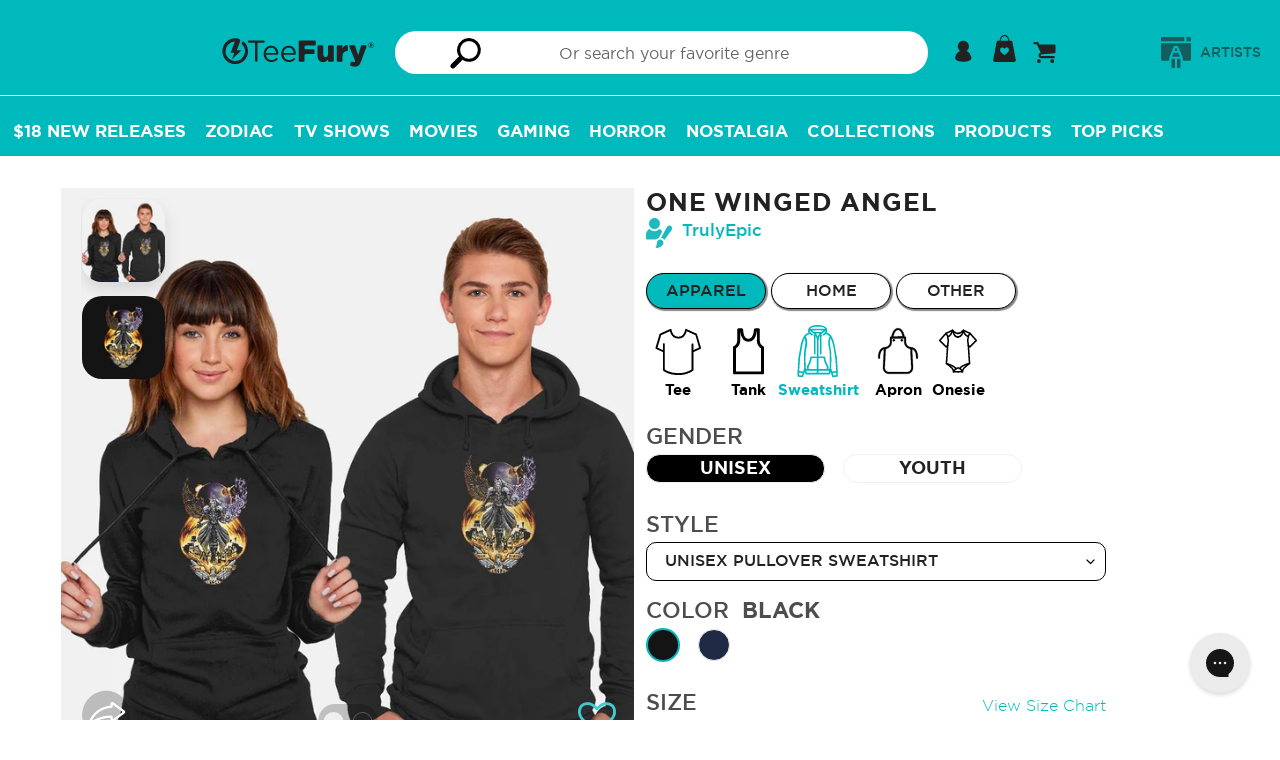

--- FILE ---
content_type: text/html; charset=utf-8
request_url: https://teefury.com/products/sweatshirt-unisex-pullover-one-winged-angel
body_size: 67199
content:
<!doctype html>
<html class="no-js" lang="en">
<head>
  <meta charset="utf-8">
  <meta http-equiv="X-UA-Compatible" content="IE=edge,chrome=1">
  <meta name="viewport" content="width=device-width,initial-scale=1">
  <meta name="theme-color" content="#00b9bd">
  <meta name="facebook-domain-verification" content="09mnxuzjvslsbkvway4h6p2ha0l0h2" />

  <!-- Added by lalmani to Verify ownership on google search console -->
  <meta name="google-site-verification" content="kp70_ozzAMoALFZN-oiExy5uuWjzJPEEuOJ32hJh3tw" /><link rel="canonical" href="https://teefury.com/products/sweatshirt-unisex-pullover-one-winged-angel"><link rel="shortcut icon" href="//teefury.com/cdn/shop/files/Bolt_32x32.png?v=1614327840" type="image/png"><title>One Winged Angel-unisex pullover sweatshirt-TrulyEpic by TeeFury</title><meta name="description" content="One Winged Angel is a Unisex Pullover Sweatshirt from our trendy graphic pop culture collection of custom fandom inspired products and t shirt. Artist is TrulyEpic and design is: Final Fantasy,video game,fantasy,rpg,ultimate gaming,cloud,sephiroth"><link rel="preload" href="https://teefury.com/cdn/shop/t/93/assets/gotham-medium.woff?v=136548079746709925471715754318" as="font" type="font/woff2" crossorigin="anonymous">
  <link rel="preload" href="https://teefury.com/cdn/shop/t/93/assets/gotham-book.ttf?v=173000533269859266681715754318" as="font" type="font/ttf" crossorigin="anonymous">
  <link rel="preload" href="https://teefury.com/cdn/shop/t/93/assets/gotham-bold.woff?v=95209057128837355081715754318" as="font" type="font/ttf" crossorigin="anonymous">
  <link rel="preload" href="https://teefury.com/cdn/shop/t/93/assets/gotham-medium.woff?v=136548079746709925471715754318" as="font" type="font/ttf" crossorigin="anonymous">
  
  
  <link href="//teefury.com/cdn/shop/t/93/assets/theme.scss.css?v=97147642481044143011768582201" rel="stylesheet" type="text/css" media="all" />
  <link href="//teefury.com/cdn/shop/t/93/assets/custom-dev.css?v=134207193124575268161725426257" rel="stylesheet" type="text/css" media="all" />

  <script>
    var theme = {
      strings: {
        addToCart: "Add to cart",
        soldOut: "Sold out",
        unavailable: "Unavailable",
        showMore: "Show More",
        showLess: "Show Less"
      },
      moneyFormat: '${{amount_no_trailing_zeros}}'
    }

    document.documentElement.className = document.documentElement.className.replace('no-js', 'js');
  </script><script src="//teefury.com/cdn/shop/t/93/assets/theme.js?v=41943230327798821431731502305" defer="defer"></script> 
  <script src="//teefury.com/cdn/shop/t/93/assets/lazysizes.js?v=180904610732387730431715754318" async="async"></script>
  <script src="//teefury.com/cdn/shop/t/93/assets/vendor.js?v=76925834746524728201715754318"></script>
  <script src="//teefury.com/cdn/shop/t/93/assets/reorder_custom.js?v=120251286113117739251715754318"></script>
  <script src="https://cdn.shopify.com/s/files/1/1869/0319/files/jquery.mb-comingsoon.js?v=1724910314" ></script>
  
   <!--[if (gt IE 9)|!(IE)]><!--><script src="//teefury.com/cdn/shop/t/93/assets/ajax-cart.js?v=68596061716188756021768582201" defer="defer"></script><!--<![endif]-->
  <!--[if lte IE 9]><script src="//teefury.com/cdn/shop/t/93/assets/ajax-cart.js?v=68596061716188756021768582201"></script><![endif]-->


  <script type="text/javascript">
    if (window.MSInputMethodContext && document.documentMode) {
      var scripts = document.getElementsByTagName('script')[0];
      var polyfill = document.createElement("script");
      polyfill.defer = true;
      polyfill.src = "//teefury.com/cdn/shop/t/93/assets/ie11CustomProperties.min.js?v=146208399201472936201715754318";

      scripts.parentNode.insertBefore(polyfill, scripts);
    }
  </script>



  <script>window.performance && window.performance.mark && window.performance.mark('shopify.content_for_header.start');</script><meta id="shopify-digital-wallet" name="shopify-digital-wallet" content="/18690319/digital_wallets/dialog">
<meta name="shopify-checkout-api-token" content="1ada38b8a2738e65e580c033c6a8e426">
<meta id="in-context-paypal-metadata" data-shop-id="18690319" data-venmo-supported="true" data-environment="production" data-locale="en_US" data-paypal-v4="true" data-currency="USD">
<link rel="alternate" hreflang="x-default" href="https://teefury.com/products/sweatshirt-unisex-pullover-one-winged-angel">
<link rel="alternate" hreflang="en" href="https://teefury.com/products/sweatshirt-unisex-pullover-one-winged-angel">
<link rel="alternate" hreflang="en-AU" href="https://teefury.com/en-au/products/sweatshirt-unisex-pullover-one-winged-angel">
<link rel="alternate" hreflang="en-NZ" href="https://teefury.com/en-au/products/sweatshirt-unisex-pullover-one-winged-angel">
<link rel="alternate" type="application/json+oembed" href="https://teefury.com/products/sweatshirt-unisex-pullover-one-winged-angel.oembed">
<script async="async" src="/checkouts/internal/preloads.js?locale=en-US"></script>
<link rel="preconnect" href="https://shop.app" crossorigin="anonymous">
<script async="async" src="https://shop.app/checkouts/internal/preloads.js?locale=en-US&shop_id=18690319" crossorigin="anonymous"></script>
<script id="apple-pay-shop-capabilities" type="application/json">{"shopId":18690319,"countryCode":"US","currencyCode":"USD","merchantCapabilities":["supports3DS"],"merchantId":"gid:\/\/shopify\/Shop\/18690319","merchantName":"TeeFury","requiredBillingContactFields":["postalAddress","email"],"requiredShippingContactFields":["postalAddress","email"],"shippingType":"shipping","supportedNetworks":["visa","masterCard","amex","discover","elo","jcb"],"total":{"type":"pending","label":"TeeFury","amount":"1.00"},"shopifyPaymentsEnabled":true,"supportsSubscriptions":true}</script>
<script id="shopify-features" type="application/json">{"accessToken":"1ada38b8a2738e65e580c033c6a8e426","betas":["rich-media-storefront-analytics"],"domain":"teefury.com","predictiveSearch":true,"shopId":18690319,"locale":"en"}</script>
<script>var Shopify = Shopify || {};
Shopify.shop = "teefury-com.myshopify.com";
Shopify.locale = "en";
Shopify.currency = {"active":"USD","rate":"1.0"};
Shopify.country = "US";
Shopify.theme = {"name":"Copy of Sense 2.0 Basic","id":126580588610,"schema_name":"Art Work","schema_version":"1.0.1","theme_store_id":null,"role":"main"};
Shopify.theme.handle = "null";
Shopify.theme.style = {"id":null,"handle":null};
Shopify.cdnHost = "teefury.com/cdn";
Shopify.routes = Shopify.routes || {};
Shopify.routes.root = "/";</script>
<script type="module">!function(o){(o.Shopify=o.Shopify||{}).modules=!0}(window);</script>
<script>!function(o){function n(){var o=[];function n(){o.push(Array.prototype.slice.apply(arguments))}return n.q=o,n}var t=o.Shopify=o.Shopify||{};t.loadFeatures=n(),t.autoloadFeatures=n()}(window);</script>
<script>
  window.ShopifyPay = window.ShopifyPay || {};
  window.ShopifyPay.apiHost = "shop.app\/pay";
  window.ShopifyPay.redirectState = null;
</script>
<script id="shop-js-analytics" type="application/json">{"pageType":"product"}</script>
<script defer="defer" async type="module" src="//teefury.com/cdn/shopifycloud/shop-js/modules/v2/client.init-shop-cart-sync_C5BV16lS.en.esm.js"></script>
<script defer="defer" async type="module" src="//teefury.com/cdn/shopifycloud/shop-js/modules/v2/chunk.common_CygWptCX.esm.js"></script>
<script type="module">
  await import("//teefury.com/cdn/shopifycloud/shop-js/modules/v2/client.init-shop-cart-sync_C5BV16lS.en.esm.js");
await import("//teefury.com/cdn/shopifycloud/shop-js/modules/v2/chunk.common_CygWptCX.esm.js");

  window.Shopify.SignInWithShop?.initShopCartSync?.({"fedCMEnabled":true,"windoidEnabled":true});

</script>
<script>
  window.Shopify = window.Shopify || {};
  if (!window.Shopify.featureAssets) window.Shopify.featureAssets = {};
  window.Shopify.featureAssets['shop-js'] = {"shop-cart-sync":["modules/v2/client.shop-cart-sync_ZFArdW7E.en.esm.js","modules/v2/chunk.common_CygWptCX.esm.js"],"init-fed-cm":["modules/v2/client.init-fed-cm_CmiC4vf6.en.esm.js","modules/v2/chunk.common_CygWptCX.esm.js"],"shop-button":["modules/v2/client.shop-button_tlx5R9nI.en.esm.js","modules/v2/chunk.common_CygWptCX.esm.js"],"shop-cash-offers":["modules/v2/client.shop-cash-offers_DOA2yAJr.en.esm.js","modules/v2/chunk.common_CygWptCX.esm.js","modules/v2/chunk.modal_D71HUcav.esm.js"],"init-windoid":["modules/v2/client.init-windoid_sURxWdc1.en.esm.js","modules/v2/chunk.common_CygWptCX.esm.js"],"shop-toast-manager":["modules/v2/client.shop-toast-manager_ClPi3nE9.en.esm.js","modules/v2/chunk.common_CygWptCX.esm.js"],"init-shop-email-lookup-coordinator":["modules/v2/client.init-shop-email-lookup-coordinator_B8hsDcYM.en.esm.js","modules/v2/chunk.common_CygWptCX.esm.js"],"init-shop-cart-sync":["modules/v2/client.init-shop-cart-sync_C5BV16lS.en.esm.js","modules/v2/chunk.common_CygWptCX.esm.js"],"avatar":["modules/v2/client.avatar_BTnouDA3.en.esm.js"],"pay-button":["modules/v2/client.pay-button_FdsNuTd3.en.esm.js","modules/v2/chunk.common_CygWptCX.esm.js"],"init-customer-accounts":["modules/v2/client.init-customer-accounts_DxDtT_ad.en.esm.js","modules/v2/client.shop-login-button_C5VAVYt1.en.esm.js","modules/v2/chunk.common_CygWptCX.esm.js","modules/v2/chunk.modal_D71HUcav.esm.js"],"init-shop-for-new-customer-accounts":["modules/v2/client.init-shop-for-new-customer-accounts_ChsxoAhi.en.esm.js","modules/v2/client.shop-login-button_C5VAVYt1.en.esm.js","modules/v2/chunk.common_CygWptCX.esm.js","modules/v2/chunk.modal_D71HUcav.esm.js"],"shop-login-button":["modules/v2/client.shop-login-button_C5VAVYt1.en.esm.js","modules/v2/chunk.common_CygWptCX.esm.js","modules/v2/chunk.modal_D71HUcav.esm.js"],"init-customer-accounts-sign-up":["modules/v2/client.init-customer-accounts-sign-up_CPSyQ0Tj.en.esm.js","modules/v2/client.shop-login-button_C5VAVYt1.en.esm.js","modules/v2/chunk.common_CygWptCX.esm.js","modules/v2/chunk.modal_D71HUcav.esm.js"],"shop-follow-button":["modules/v2/client.shop-follow-button_Cva4Ekp9.en.esm.js","modules/v2/chunk.common_CygWptCX.esm.js","modules/v2/chunk.modal_D71HUcav.esm.js"],"checkout-modal":["modules/v2/client.checkout-modal_BPM8l0SH.en.esm.js","modules/v2/chunk.common_CygWptCX.esm.js","modules/v2/chunk.modal_D71HUcav.esm.js"],"lead-capture":["modules/v2/client.lead-capture_Bi8yE_yS.en.esm.js","modules/v2/chunk.common_CygWptCX.esm.js","modules/v2/chunk.modal_D71HUcav.esm.js"],"shop-login":["modules/v2/client.shop-login_D6lNrXab.en.esm.js","modules/v2/chunk.common_CygWptCX.esm.js","modules/v2/chunk.modal_D71HUcav.esm.js"],"payment-terms":["modules/v2/client.payment-terms_CZxnsJam.en.esm.js","modules/v2/chunk.common_CygWptCX.esm.js","modules/v2/chunk.modal_D71HUcav.esm.js"]};
</script>
<script>(function() {
  var isLoaded = false;
  function asyncLoad() {
    if (isLoaded) return;
    isLoaded = true;
    var urls = ["https:\/\/assets.smartwishlist.webmarked.net\/static\/v6\/smartwishlist.js?shop=teefury-com.myshopify.com","https:\/\/ecommplugins-scripts.trustpilot.com\/v2.1\/js\/header.min.js?settings=eyJrZXkiOiJuWFJORVhaNE82ZlFMWnJWIiwicyI6Im5vbmUifQ==\u0026shop=teefury-com.myshopify.com","https:\/\/ecommplugins-trustboxsettings.trustpilot.com\/teefury-com.myshopify.com.js?settings=1628262665578\u0026shop=teefury-com.myshopify.com","https:\/\/static.shareasale.com\/json\/shopify\/deduplication.js?shop=teefury-com.myshopify.com","https:\/\/static.shareasale.com\/json\/shopify\/shareasale-tracking.js?sasmid=133139\u0026ssmtid=19038\u0026shop=teefury-com.myshopify.com","https:\/\/config.gorgias.chat\/bundle-loader\/01GYCBSXV5VJY6Q9ZP3G4S8M0E?source=shopify1click\u0026shop=teefury-com.myshopify.com","https:\/\/cdn.attn.tv\/teefury\/dtag.js?shop=teefury-com.myshopify.com","\/\/searchserverapi1.com\/widgets\/shopify\/init.js?a=9i4h6h5q6I\u0026shop=teefury-com.myshopify.com","https:\/\/cdn.9gtb.com\/loader.js?g_cvt_id=51cfb7d1-c739-42ab-b06b-53cead6107da\u0026shop=teefury-com.myshopify.com"];
    for (var i = 0; i < urls.length; i++) {
      var s = document.createElement('script');
      s.type = 'text/javascript';
      s.async = true;
      s.src = urls[i];
      var x = document.getElementsByTagName('script')[0];
      x.parentNode.insertBefore(s, x);
    }
  };
  if(window.attachEvent) {
    window.attachEvent('onload', asyncLoad);
  } else {
    window.addEventListener('load', asyncLoad, false);
  }
})();</script>
<script id="__st">var __st={"a":18690319,"offset":-18000,"reqid":"067e83c0-7790-4aad-bb51-f41110a886ca-1768746224","pageurl":"teefury.com\/products\/sweatshirt-unisex-pullover-one-winged-angel","u":"3e023027b7f9","p":"product","rtyp":"product","rid":4304457596994};</script>
<script>window.ShopifyPaypalV4VisibilityTracking = true;</script>
<script id="captcha-bootstrap">!function(){'use strict';const t='contact',e='account',n='new_comment',o=[[t,t],['blogs',n],['comments',n],[t,'customer']],c=[[e,'customer_login'],[e,'guest_login'],[e,'recover_customer_password'],[e,'create_customer']],r=t=>t.map((([t,e])=>`form[action*='/${t}']:not([data-nocaptcha='true']) input[name='form_type'][value='${e}']`)).join(','),a=t=>()=>t?[...document.querySelectorAll(t)].map((t=>t.form)):[];function s(){const t=[...o],e=r(t);return a(e)}const i='password',u='form_key',d=['recaptcha-v3-token','g-recaptcha-response','h-captcha-response',i],f=()=>{try{return window.sessionStorage}catch{return}},m='__shopify_v',_=t=>t.elements[u];function p(t,e,n=!1){try{const o=window.sessionStorage,c=JSON.parse(o.getItem(e)),{data:r}=function(t){const{data:e,action:n}=t;return t[m]||n?{data:e,action:n}:{data:t,action:n}}(c);for(const[e,n]of Object.entries(r))t.elements[e]&&(t.elements[e].value=n);n&&o.removeItem(e)}catch(o){console.error('form repopulation failed',{error:o})}}const l='form_type',E='cptcha';function T(t){t.dataset[E]=!0}const w=window,h=w.document,L='Shopify',v='ce_forms',y='captcha';let A=!1;((t,e)=>{const n=(g='f06e6c50-85a8-45c8-87d0-21a2b65856fe',I='https://cdn.shopify.com/shopifycloud/storefront-forms-hcaptcha/ce_storefront_forms_captcha_hcaptcha.v1.5.2.iife.js',D={infoText:'Protected by hCaptcha',privacyText:'Privacy',termsText:'Terms'},(t,e,n)=>{const o=w[L][v],c=o.bindForm;if(c)return c(t,g,e,D).then(n);var r;o.q.push([[t,g,e,D],n]),r=I,A||(h.body.append(Object.assign(h.createElement('script'),{id:'captcha-provider',async:!0,src:r})),A=!0)});var g,I,D;w[L]=w[L]||{},w[L][v]=w[L][v]||{},w[L][v].q=[],w[L][y]=w[L][y]||{},w[L][y].protect=function(t,e){n(t,void 0,e),T(t)},Object.freeze(w[L][y]),function(t,e,n,w,h,L){const[v,y,A,g]=function(t,e,n){const i=e?o:[],u=t?c:[],d=[...i,...u],f=r(d),m=r(i),_=r(d.filter((([t,e])=>n.includes(e))));return[a(f),a(m),a(_),s()]}(w,h,L),I=t=>{const e=t.target;return e instanceof HTMLFormElement?e:e&&e.form},D=t=>v().includes(t);t.addEventListener('submit',(t=>{const e=I(t);if(!e)return;const n=D(e)&&!e.dataset.hcaptchaBound&&!e.dataset.recaptchaBound,o=_(e),c=g().includes(e)&&(!o||!o.value);(n||c)&&t.preventDefault(),c&&!n&&(function(t){try{if(!f())return;!function(t){const e=f();if(!e)return;const n=_(t);if(!n)return;const o=n.value;o&&e.removeItem(o)}(t);const e=Array.from(Array(32),(()=>Math.random().toString(36)[2])).join('');!function(t,e){_(t)||t.append(Object.assign(document.createElement('input'),{type:'hidden',name:u})),t.elements[u].value=e}(t,e),function(t,e){const n=f();if(!n)return;const o=[...t.querySelectorAll(`input[type='${i}']`)].map((({name:t})=>t)),c=[...d,...o],r={};for(const[a,s]of new FormData(t).entries())c.includes(a)||(r[a]=s);n.setItem(e,JSON.stringify({[m]:1,action:t.action,data:r}))}(t,e)}catch(e){console.error('failed to persist form',e)}}(e),e.submit())}));const S=(t,e)=>{t&&!t.dataset[E]&&(n(t,e.some((e=>e===t))),T(t))};for(const o of['focusin','change'])t.addEventListener(o,(t=>{const e=I(t);D(e)&&S(e,y())}));const B=e.get('form_key'),M=e.get(l),P=B&&M;t.addEventListener('DOMContentLoaded',(()=>{const t=y();if(P)for(const e of t)e.elements[l].value===M&&p(e,B);[...new Set([...A(),...v().filter((t=>'true'===t.dataset.shopifyCaptcha))])].forEach((e=>S(e,t)))}))}(h,new URLSearchParams(w.location.search),n,t,e,['guest_login'])})(!0,!0)}();</script>
<script integrity="sha256-4kQ18oKyAcykRKYeNunJcIwy7WH5gtpwJnB7kiuLZ1E=" data-source-attribution="shopify.loadfeatures" defer="defer" src="//teefury.com/cdn/shopifycloud/storefront/assets/storefront/load_feature-a0a9edcb.js" crossorigin="anonymous"></script>
<script crossorigin="anonymous" defer="defer" src="//teefury.com/cdn/shopifycloud/storefront/assets/shopify_pay/storefront-65b4c6d7.js?v=20250812"></script>
<script data-source-attribution="shopify.dynamic_checkout.dynamic.init">var Shopify=Shopify||{};Shopify.PaymentButton=Shopify.PaymentButton||{isStorefrontPortableWallets:!0,init:function(){window.Shopify.PaymentButton.init=function(){};var t=document.createElement("script");t.src="https://teefury.com/cdn/shopifycloud/portable-wallets/latest/portable-wallets.en.js",t.type="module",document.head.appendChild(t)}};
</script>
<script data-source-attribution="shopify.dynamic_checkout.buyer_consent">
  function portableWalletsHideBuyerConsent(e){var t=document.getElementById("shopify-buyer-consent"),n=document.getElementById("shopify-subscription-policy-button");t&&n&&(t.classList.add("hidden"),t.setAttribute("aria-hidden","true"),n.removeEventListener("click",e))}function portableWalletsShowBuyerConsent(e){var t=document.getElementById("shopify-buyer-consent"),n=document.getElementById("shopify-subscription-policy-button");t&&n&&(t.classList.remove("hidden"),t.removeAttribute("aria-hidden"),n.addEventListener("click",e))}window.Shopify?.PaymentButton&&(window.Shopify.PaymentButton.hideBuyerConsent=portableWalletsHideBuyerConsent,window.Shopify.PaymentButton.showBuyerConsent=portableWalletsShowBuyerConsent);
</script>
<script data-source-attribution="shopify.dynamic_checkout.cart.bootstrap">document.addEventListener("DOMContentLoaded",(function(){function t(){return document.querySelector("shopify-accelerated-checkout-cart, shopify-accelerated-checkout")}if(t())Shopify.PaymentButton.init();else{new MutationObserver((function(e,n){t()&&(Shopify.PaymentButton.init(),n.disconnect())})).observe(document.body,{childList:!0,subtree:!0})}}));
</script>
<script id='scb4127' type='text/javascript' async='' src='https://teefury.com/cdn/shopifycloud/privacy-banner/storefront-banner.js'></script><link id="shopify-accelerated-checkout-styles" rel="stylesheet" media="screen" href="https://teefury.com/cdn/shopifycloud/portable-wallets/latest/accelerated-checkout-backwards-compat.css" crossorigin="anonymous">
<style id="shopify-accelerated-checkout-cart">
        #shopify-buyer-consent {
  margin-top: 1em;
  display: inline-block;
  width: 100%;
}

#shopify-buyer-consent.hidden {
  display: none;
}

#shopify-subscription-policy-button {
  background: none;
  border: none;
  padding: 0;
  text-decoration: underline;
  font-size: inherit;
  cursor: pointer;
}

#shopify-subscription-policy-button::before {
  box-shadow: none;
}

      </style>

<script>window.performance && window.performance.mark && window.performance.mark('shopify.content_for_header.end');</script>

  <!-- Google Tag Manager Commented on JUl 2024
<script>(function(w,d,s,l,i){w[l]=w[l]||[];w[l].push({'gtm.start':
new Date().getTime(),event:'gtm.js'});var f=d.getElementsByTagName(s)[0],
j=d.createElement(s),dl=l!='dataLayer'?'&l='+l:'';j.async=true;j.src=
'https://www.googletagmanager.com/gtm.js?id='+i+dl;f.parentNode.insertBefore(j,f);
})(window,document,'script','dataLayer','GTM-KXH3WFX');</script>
<!-- End Google Tag Manager -->
  

<!-- BEGIN app block: shopify://apps/attentive/blocks/attn-tag/8df62c72-8fe4-407e-a5b3-72132be30a0d --><script type="text/javascript" src="https://cdn.attn.tv/teefury/dtag.js?source=app-embed" defer="defer"></script>


<!-- END app block --><!-- BEGIN app block: shopify://apps/securify/blocks/browser-blocker/e3ed2576-9111-486f-86eb-a36b6bee4e94 -->

<script>
  // Pass shop domain to the React app via global variable
  window.SECURIFY_SHOP_DOMAIN = "teefury.com";
  window.SECURIFY_CUSTOMER_ID = null;
</script>

<script src="https://cdn.shopify.com/extensions/019bc1cc-06d8-7e3f-967d-afdcd749ef37/securify-68/assets/visitor-blocker-v2.iife.js" async fetchpriority="high"></script>
<!-- END app block --><meta property="og:image" content="https://cdn.shopify.com/s/files/1/1869/0319/products/collection-swe-uni-pul-color-blk_fc61ddc6-e1e5-462e-add8-5809f96fbaba.jpg?v=1571875482" />
<meta property="og:image:secure_url" content="https://cdn.shopify.com/s/files/1/1869/0319/products/collection-swe-uni-pul-color-blk_fc61ddc6-e1e5-462e-add8-5809f96fbaba.jpg?v=1571875482" />
<meta property="og:image:width" content="1200" />
<meta property="og:image:height" content="1200" />
<meta property="og:image:alt" content="One Winged Angel-unisex pullover sweatshirt-TrulyEpic" />
<link href="https://monorail-edge.shopifysvc.com" rel="dns-prefetch">
<script>(function(){if ("sendBeacon" in navigator && "performance" in window) {try {var session_token_from_headers = performance.getEntriesByType('navigation')[0].serverTiming.find(x => x.name == '_s').description;} catch {var session_token_from_headers = undefined;}var session_cookie_matches = document.cookie.match(/_shopify_s=([^;]*)/);var session_token_from_cookie = session_cookie_matches && session_cookie_matches.length === 2 ? session_cookie_matches[1] : "";var session_token = session_token_from_headers || session_token_from_cookie || "";function handle_abandonment_event(e) {var entries = performance.getEntries().filter(function(entry) {return /monorail-edge.shopifysvc.com/.test(entry.name);});if (!window.abandonment_tracked && entries.length === 0) {window.abandonment_tracked = true;var currentMs = Date.now();var navigation_start = performance.timing.navigationStart;var payload = {shop_id: 18690319,url: window.location.href,navigation_start,duration: currentMs - navigation_start,session_token,page_type: "product"};window.navigator.sendBeacon("https://monorail-edge.shopifysvc.com/v1/produce", JSON.stringify({schema_id: "online_store_buyer_site_abandonment/1.1",payload: payload,metadata: {event_created_at_ms: currentMs,event_sent_at_ms: currentMs}}));}}window.addEventListener('pagehide', handle_abandonment_event);}}());</script>
<script id="web-pixels-manager-setup">(function e(e,d,r,n,o){if(void 0===o&&(o={}),!Boolean(null===(a=null===(i=window.Shopify)||void 0===i?void 0:i.analytics)||void 0===a?void 0:a.replayQueue)){var i,a;window.Shopify=window.Shopify||{};var t=window.Shopify;t.analytics=t.analytics||{};var s=t.analytics;s.replayQueue=[],s.publish=function(e,d,r){return s.replayQueue.push([e,d,r]),!0};try{self.performance.mark("wpm:start")}catch(e){}var l=function(){var e={modern:/Edge?\/(1{2}[4-9]|1[2-9]\d|[2-9]\d{2}|\d{4,})\.\d+(\.\d+|)|Firefox\/(1{2}[4-9]|1[2-9]\d|[2-9]\d{2}|\d{4,})\.\d+(\.\d+|)|Chrom(ium|e)\/(9{2}|\d{3,})\.\d+(\.\d+|)|(Maci|X1{2}).+ Version\/(15\.\d+|(1[6-9]|[2-9]\d|\d{3,})\.\d+)([,.]\d+|)( \(\w+\)|)( Mobile\/\w+|) Safari\/|Chrome.+OPR\/(9{2}|\d{3,})\.\d+\.\d+|(CPU[ +]OS|iPhone[ +]OS|CPU[ +]iPhone|CPU IPhone OS|CPU iPad OS)[ +]+(15[._]\d+|(1[6-9]|[2-9]\d|\d{3,})[._]\d+)([._]\d+|)|Android:?[ /-](13[3-9]|1[4-9]\d|[2-9]\d{2}|\d{4,})(\.\d+|)(\.\d+|)|Android.+Firefox\/(13[5-9]|1[4-9]\d|[2-9]\d{2}|\d{4,})\.\d+(\.\d+|)|Android.+Chrom(ium|e)\/(13[3-9]|1[4-9]\d|[2-9]\d{2}|\d{4,})\.\d+(\.\d+|)|SamsungBrowser\/([2-9]\d|\d{3,})\.\d+/,legacy:/Edge?\/(1[6-9]|[2-9]\d|\d{3,})\.\d+(\.\d+|)|Firefox\/(5[4-9]|[6-9]\d|\d{3,})\.\d+(\.\d+|)|Chrom(ium|e)\/(5[1-9]|[6-9]\d|\d{3,})\.\d+(\.\d+|)([\d.]+$|.*Safari\/(?![\d.]+ Edge\/[\d.]+$))|(Maci|X1{2}).+ Version\/(10\.\d+|(1[1-9]|[2-9]\d|\d{3,})\.\d+)([,.]\d+|)( \(\w+\)|)( Mobile\/\w+|) Safari\/|Chrome.+OPR\/(3[89]|[4-9]\d|\d{3,})\.\d+\.\d+|(CPU[ +]OS|iPhone[ +]OS|CPU[ +]iPhone|CPU IPhone OS|CPU iPad OS)[ +]+(10[._]\d+|(1[1-9]|[2-9]\d|\d{3,})[._]\d+)([._]\d+|)|Android:?[ /-](13[3-9]|1[4-9]\d|[2-9]\d{2}|\d{4,})(\.\d+|)(\.\d+|)|Mobile Safari.+OPR\/([89]\d|\d{3,})\.\d+\.\d+|Android.+Firefox\/(13[5-9]|1[4-9]\d|[2-9]\d{2}|\d{4,})\.\d+(\.\d+|)|Android.+Chrom(ium|e)\/(13[3-9]|1[4-9]\d|[2-9]\d{2}|\d{4,})\.\d+(\.\d+|)|Android.+(UC? ?Browser|UCWEB|U3)[ /]?(15\.([5-9]|\d{2,})|(1[6-9]|[2-9]\d|\d{3,})\.\d+)\.\d+|SamsungBrowser\/(5\.\d+|([6-9]|\d{2,})\.\d+)|Android.+MQ{2}Browser\/(14(\.(9|\d{2,})|)|(1[5-9]|[2-9]\d|\d{3,})(\.\d+|))(\.\d+|)|K[Aa][Ii]OS\/(3\.\d+|([4-9]|\d{2,})\.\d+)(\.\d+|)/},d=e.modern,r=e.legacy,n=navigator.userAgent;return n.match(d)?"modern":n.match(r)?"legacy":"unknown"}(),u="modern"===l?"modern":"legacy",c=(null!=n?n:{modern:"",legacy:""})[u],f=function(e){return[e.baseUrl,"/wpm","/b",e.hashVersion,"modern"===e.buildTarget?"m":"l",".js"].join("")}({baseUrl:d,hashVersion:r,buildTarget:u}),m=function(e){var d=e.version,r=e.bundleTarget,n=e.surface,o=e.pageUrl,i=e.monorailEndpoint;return{emit:function(e){var a=e.status,t=e.errorMsg,s=(new Date).getTime(),l=JSON.stringify({metadata:{event_sent_at_ms:s},events:[{schema_id:"web_pixels_manager_load/3.1",payload:{version:d,bundle_target:r,page_url:o,status:a,surface:n,error_msg:t},metadata:{event_created_at_ms:s}}]});if(!i)return console&&console.warn&&console.warn("[Web Pixels Manager] No Monorail endpoint provided, skipping logging."),!1;try{return self.navigator.sendBeacon.bind(self.navigator)(i,l)}catch(e){}var u=new XMLHttpRequest;try{return u.open("POST",i,!0),u.setRequestHeader("Content-Type","text/plain"),u.send(l),!0}catch(e){return console&&console.warn&&console.warn("[Web Pixels Manager] Got an unhandled error while logging to Monorail."),!1}}}}({version:r,bundleTarget:l,surface:e.surface,pageUrl:self.location.href,monorailEndpoint:e.monorailEndpoint});try{o.browserTarget=l,function(e){var d=e.src,r=e.async,n=void 0===r||r,o=e.onload,i=e.onerror,a=e.sri,t=e.scriptDataAttributes,s=void 0===t?{}:t,l=document.createElement("script"),u=document.querySelector("head"),c=document.querySelector("body");if(l.async=n,l.src=d,a&&(l.integrity=a,l.crossOrigin="anonymous"),s)for(var f in s)if(Object.prototype.hasOwnProperty.call(s,f))try{l.dataset[f]=s[f]}catch(e){}if(o&&l.addEventListener("load",o),i&&l.addEventListener("error",i),u)u.appendChild(l);else{if(!c)throw new Error("Did not find a head or body element to append the script");c.appendChild(l)}}({src:f,async:!0,onload:function(){if(!function(){var e,d;return Boolean(null===(d=null===(e=window.Shopify)||void 0===e?void 0:e.analytics)||void 0===d?void 0:d.initialized)}()){var d=window.webPixelsManager.init(e)||void 0;if(d){var r=window.Shopify.analytics;r.replayQueue.forEach((function(e){var r=e[0],n=e[1],o=e[2];d.publishCustomEvent(r,n,o)})),r.replayQueue=[],r.publish=d.publishCustomEvent,r.visitor=d.visitor,r.initialized=!0}}},onerror:function(){return m.emit({status:"failed",errorMsg:"".concat(f," has failed to load")})},sri:function(e){var d=/^sha384-[A-Za-z0-9+/=]+$/;return"string"==typeof e&&d.test(e)}(c)?c:"",scriptDataAttributes:o}),m.emit({status:"loading"})}catch(e){m.emit({status:"failed",errorMsg:(null==e?void 0:e.message)||"Unknown error"})}}})({shopId: 18690319,storefrontBaseUrl: "https://teefury.com",extensionsBaseUrl: "https://extensions.shopifycdn.com/cdn/shopifycloud/web-pixels-manager",monorailEndpoint: "https://monorail-edge.shopifysvc.com/unstable/produce_batch",surface: "storefront-renderer",enabledBetaFlags: ["2dca8a86"],webPixelsConfigList: [{"id":"1251967042","configuration":"{\"apiKey\":\"9i4h6h5q6I\", \"host\":\"searchserverapi1.com\"}","eventPayloadVersion":"v1","runtimeContext":"STRICT","scriptVersion":"5559ea45e47b67d15b30b79e7c6719da","type":"APP","apiClientId":578825,"privacyPurposes":["ANALYTICS"],"dataSharingAdjustments":{"protectedCustomerApprovalScopes":["read_customer_personal_data"]}},{"id":"739246146","configuration":"{\"pixelCode\":\"D0H3QPJC77U7UIMOV5F0\"}","eventPayloadVersion":"v1","runtimeContext":"STRICT","scriptVersion":"22e92c2ad45662f435e4801458fb78cc","type":"APP","apiClientId":4383523,"privacyPurposes":["ANALYTICS","MARKETING","SALE_OF_DATA"],"dataSharingAdjustments":{"protectedCustomerApprovalScopes":["read_customer_address","read_customer_email","read_customer_name","read_customer_personal_data","read_customer_phone"]}},{"id":"566755394","configuration":"{\"config\":\"{\\\"google_tag_ids\\\":[\\\"G-9NLYL8LHEG\\\",\\\"AW-925343112\\\",\\\"GT-TX9J4WCL\\\"],\\\"target_country\\\":\\\"US\\\",\\\"gtag_events\\\":[{\\\"type\\\":\\\"begin_checkout\\\",\\\"action_label\\\":[\\\"G-9NLYL8LHEG\\\",\\\"AW-925343112\\\/rBsWCPe7ocMBEIi7nrkD\\\"]},{\\\"type\\\":\\\"search\\\",\\\"action_label\\\":[\\\"G-9NLYL8LHEG\\\",\\\"AW-925343112\\\/m748CPq7ocMBEIi7nrkD\\\"]},{\\\"type\\\":\\\"view_item\\\",\\\"action_label\\\":[\\\"G-9NLYL8LHEG\\\",\\\"AW-925343112\\\/9vcQCPG7ocMBEIi7nrkD\\\",\\\"MC-9KJT82MG81\\\"]},{\\\"type\\\":\\\"purchase\\\",\\\"action_label\\\":[\\\"G-9NLYL8LHEG\\\",\\\"AW-925343112\\\/xSvmCO67ocMBEIi7nrkD\\\",\\\"MC-9KJT82MG81\\\"]},{\\\"type\\\":\\\"page_view\\\",\\\"action_label\\\":[\\\"G-9NLYL8LHEG\\\",\\\"AW-925343112\\\/8fO4COu7ocMBEIi7nrkD\\\",\\\"MC-9KJT82MG81\\\"]},{\\\"type\\\":\\\"add_payment_info\\\",\\\"action_label\\\":[\\\"G-9NLYL8LHEG\\\",\\\"AW-925343112\\\/wsvrCP27ocMBEIi7nrkD\\\"]},{\\\"type\\\":\\\"add_to_cart\\\",\\\"action_label\\\":[\\\"G-9NLYL8LHEG\\\",\\\"AW-925343112\\\/tnDuCPS7ocMBEIi7nrkD\\\"]}],\\\"enable_monitoring_mode\\\":false}\"}","eventPayloadVersion":"v1","runtimeContext":"OPEN","scriptVersion":"b2a88bafab3e21179ed38636efcd8a93","type":"APP","apiClientId":1780363,"privacyPurposes":[],"dataSharingAdjustments":{"protectedCustomerApprovalScopes":["read_customer_address","read_customer_email","read_customer_name","read_customer_personal_data","read_customer_phone"]}},{"id":"226918466","configuration":"{\"masterTagID\":\"19038\",\"merchantID\":\"133139\",\"appPath\":\"https:\/\/daedalus.shareasale.com\",\"storeID\":\"NaN\",\"xTypeMode\":\"NaN\",\"xTypeValue\":\"NaN\",\"channelDedup\":\"NaN\"}","eventPayloadVersion":"v1","runtimeContext":"STRICT","scriptVersion":"f300cca684872f2df140f714437af558","type":"APP","apiClientId":4929191,"privacyPurposes":["ANALYTICS","MARKETING"],"dataSharingAdjustments":{"protectedCustomerApprovalScopes":["read_customer_personal_data"]}},{"id":"152502338","configuration":"{\"pixel_id\":\"840085559757901\",\"pixel_type\":\"facebook_pixel\",\"metaapp_system_user_token\":\"-\"}","eventPayloadVersion":"v1","runtimeContext":"OPEN","scriptVersion":"ca16bc87fe92b6042fbaa3acc2fbdaa6","type":"APP","apiClientId":2329312,"privacyPurposes":["ANALYTICS","MARKETING","SALE_OF_DATA"],"dataSharingAdjustments":{"protectedCustomerApprovalScopes":["read_customer_address","read_customer_email","read_customer_name","read_customer_personal_data","read_customer_phone"]}},{"id":"41451586","configuration":"{\"env\":\"prod\"}","eventPayloadVersion":"v1","runtimeContext":"LAX","scriptVersion":"1a41e1eca09c95376c0b4a84ae3b11ef","type":"APP","apiClientId":3977633,"privacyPurposes":["ANALYTICS","MARKETING"],"dataSharingAdjustments":{"protectedCustomerApprovalScopes":["read_customer_address","read_customer_email","read_customer_name","read_customer_personal_data","read_customer_phone"]}},{"id":"25788482","eventPayloadVersion":"1","runtimeContext":"LAX","scriptVersion":"4","type":"CUSTOM","privacyPurposes":["ANALYTICS","MARKETING","SALE_OF_DATA"],"name":"Google Tag Manager"},{"id":"68157506","eventPayloadVersion":"v1","runtimeContext":"LAX","scriptVersion":"1","type":"CUSTOM","privacyPurposes":["MARKETING"],"name":"Meta pixel (migrated)"},{"id":"shopify-app-pixel","configuration":"{}","eventPayloadVersion":"v1","runtimeContext":"STRICT","scriptVersion":"0450","apiClientId":"shopify-pixel","type":"APP","privacyPurposes":["ANALYTICS","MARKETING"]},{"id":"shopify-custom-pixel","eventPayloadVersion":"v1","runtimeContext":"LAX","scriptVersion":"0450","apiClientId":"shopify-pixel","type":"CUSTOM","privacyPurposes":["ANALYTICS","MARKETING"]}],isMerchantRequest: false,initData: {"shop":{"name":"TeeFury","paymentSettings":{"currencyCode":"USD"},"myshopifyDomain":"teefury-com.myshopify.com","countryCode":"US","storefrontUrl":"https:\/\/teefury.com"},"customer":null,"cart":null,"checkout":null,"productVariants":[{"price":{"amount":48.0,"currencyCode":"USD"},"product":{"title":"One Winged Angel","vendor":"TrulyEpic","id":"4304457596994","untranslatedTitle":"One Winged Angel","url":"\/products\/sweatshirt-unisex-pullover-one-winged-angel","type":"Sweatshirt"},"id":"30967607492674","image":{"src":"\/\/teefury.com\/cdn\/shop\/products\/variant-swe-uni-pul-color-blk_1276cf90-e377-4909-aab1-3d3cc34e129b.jpg?v=1571875482"},"sku":"19099-swe-uni-pul-blk-s","title":"Unisex \/ Black \/ S","untranslatedTitle":"Unisex \/ Black \/ S"},{"price":{"amount":48.0,"currencyCode":"USD"},"product":{"title":"One Winged Angel","vendor":"TrulyEpic","id":"4304457596994","untranslatedTitle":"One Winged Angel","url":"\/products\/sweatshirt-unisex-pullover-one-winged-angel","type":"Sweatshirt"},"id":"30967607525442","image":{"src":"\/\/teefury.com\/cdn\/shop\/products\/variant-swe-uni-pul-color-blk_1276cf90-e377-4909-aab1-3d3cc34e129b.jpg?v=1571875482"},"sku":"19099-swe-uni-pul-blk-m","title":"Unisex \/ Black \/ M","untranslatedTitle":"Unisex \/ Black \/ M"},{"price":{"amount":48.0,"currencyCode":"USD"},"product":{"title":"One Winged Angel","vendor":"TrulyEpic","id":"4304457596994","untranslatedTitle":"One Winged Angel","url":"\/products\/sweatshirt-unisex-pullover-one-winged-angel","type":"Sweatshirt"},"id":"30967607558210","image":{"src":"\/\/teefury.com\/cdn\/shop\/products\/variant-swe-uni-pul-color-blk_1276cf90-e377-4909-aab1-3d3cc34e129b.jpg?v=1571875482"},"sku":"19099-swe-uni-pul-blk-l","title":"Unisex \/ Black \/ L","untranslatedTitle":"Unisex \/ Black \/ L"},{"price":{"amount":48.0,"currencyCode":"USD"},"product":{"title":"One Winged Angel","vendor":"TrulyEpic","id":"4304457596994","untranslatedTitle":"One Winged Angel","url":"\/products\/sweatshirt-unisex-pullover-one-winged-angel","type":"Sweatshirt"},"id":"30967607590978","image":{"src":"\/\/teefury.com\/cdn\/shop\/products\/variant-swe-uni-pul-color-blk_1276cf90-e377-4909-aab1-3d3cc34e129b.jpg?v=1571875482"},"sku":"19099-swe-uni-pul-blk-xl","title":"Unisex \/ Black \/ XL","untranslatedTitle":"Unisex \/ Black \/ XL"},{"price":{"amount":49.0,"currencyCode":"USD"},"product":{"title":"One Winged Angel","vendor":"TrulyEpic","id":"4304457596994","untranslatedTitle":"One Winged Angel","url":"\/products\/sweatshirt-unisex-pullover-one-winged-angel","type":"Sweatshirt"},"id":"30967607623746","image":{"src":"\/\/teefury.com\/cdn\/shop\/products\/variant-swe-uni-pul-color-blk_1276cf90-e377-4909-aab1-3d3cc34e129b.jpg?v=1571875482"},"sku":"19099-swe-uni-pul-blk-2xl","title":"Unisex \/ Black \/ 2XL","untranslatedTitle":"Unisex \/ Black \/ 2XL"},{"price":{"amount":50.0,"currencyCode":"USD"},"product":{"title":"One Winged Angel","vendor":"TrulyEpic","id":"4304457596994","untranslatedTitle":"One Winged Angel","url":"\/products\/sweatshirt-unisex-pullover-one-winged-angel","type":"Sweatshirt"},"id":"30967607656514","image":{"src":"\/\/teefury.com\/cdn\/shop\/products\/variant-swe-uni-pul-color-blk_1276cf90-e377-4909-aab1-3d3cc34e129b.jpg?v=1571875482"},"sku":"19099-swe-uni-pul-blk-3xl","title":"Unisex \/ Black \/ 3XL","untranslatedTitle":"Unisex \/ Black \/ 3XL"},{"price":{"amount":51.0,"currencyCode":"USD"},"product":{"title":"One Winged Angel","vendor":"TrulyEpic","id":"4304457596994","untranslatedTitle":"One Winged Angel","url":"\/products\/sweatshirt-unisex-pullover-one-winged-angel","type":"Sweatshirt"},"id":"30967607689282","image":{"src":"\/\/teefury.com\/cdn\/shop\/products\/variant-swe-uni-pul-color-blk_1276cf90-e377-4909-aab1-3d3cc34e129b.jpg?v=1571875482"},"sku":"19099-swe-uni-pul-blk-4xl","title":"Unisex \/ Black \/ 4XL","untranslatedTitle":"Unisex \/ Black \/ 4XL"},{"price":{"amount":52.0,"currencyCode":"USD"},"product":{"title":"One Winged Angel","vendor":"TrulyEpic","id":"4304457596994","untranslatedTitle":"One Winged Angel","url":"\/products\/sweatshirt-unisex-pullover-one-winged-angel","type":"Sweatshirt"},"id":"30967607722050","image":{"src":"\/\/teefury.com\/cdn\/shop\/products\/variant-swe-uni-pul-color-blk_1276cf90-e377-4909-aab1-3d3cc34e129b.jpg?v=1571875482"},"sku":"19099-swe-uni-pul-blk-5xl","title":"Unisex \/ Black \/ 5XL","untranslatedTitle":"Unisex \/ Black \/ 5XL"},{"price":{"amount":48.0,"currencyCode":"USD"},"product":{"title":"One Winged Angel","vendor":"TrulyEpic","id":"4304457596994","untranslatedTitle":"One Winged Angel","url":"\/products\/sweatshirt-unisex-pullover-one-winged-angel","type":"Sweatshirt"},"id":"30967607754818","image":{"src":"\/\/teefury.com\/cdn\/shop\/products\/variant-swe-uni-pul-color-nav_785ac5c4-0330-465b-9321-e31a4f26c501.jpg?v=1571875482"},"sku":"19099-swe-uni-pul-nav-s","title":"Unisex \/ Navy \/ S","untranslatedTitle":"Unisex \/ Navy \/ S"},{"price":{"amount":48.0,"currencyCode":"USD"},"product":{"title":"One Winged Angel","vendor":"TrulyEpic","id":"4304457596994","untranslatedTitle":"One Winged Angel","url":"\/products\/sweatshirt-unisex-pullover-one-winged-angel","type":"Sweatshirt"},"id":"30967607787586","image":{"src":"\/\/teefury.com\/cdn\/shop\/products\/variant-swe-uni-pul-color-nav_785ac5c4-0330-465b-9321-e31a4f26c501.jpg?v=1571875482"},"sku":"19099-swe-uni-pul-nav-m","title":"Unisex \/ Navy \/ M","untranslatedTitle":"Unisex \/ Navy \/ M"},{"price":{"amount":48.0,"currencyCode":"USD"},"product":{"title":"One Winged Angel","vendor":"TrulyEpic","id":"4304457596994","untranslatedTitle":"One Winged Angel","url":"\/products\/sweatshirt-unisex-pullover-one-winged-angel","type":"Sweatshirt"},"id":"30967607820354","image":{"src":"\/\/teefury.com\/cdn\/shop\/products\/variant-swe-uni-pul-color-nav_785ac5c4-0330-465b-9321-e31a4f26c501.jpg?v=1571875482"},"sku":"19099-swe-uni-pul-nav-l","title":"Unisex \/ Navy \/ L","untranslatedTitle":"Unisex \/ Navy \/ L"},{"price":{"amount":48.0,"currencyCode":"USD"},"product":{"title":"One Winged Angel","vendor":"TrulyEpic","id":"4304457596994","untranslatedTitle":"One Winged Angel","url":"\/products\/sweatshirt-unisex-pullover-one-winged-angel","type":"Sweatshirt"},"id":"30967607853122","image":{"src":"\/\/teefury.com\/cdn\/shop\/products\/variant-swe-uni-pul-color-nav_785ac5c4-0330-465b-9321-e31a4f26c501.jpg?v=1571875482"},"sku":"19099-swe-uni-pul-nav-xl","title":"Unisex \/ Navy \/ XL","untranslatedTitle":"Unisex \/ Navy \/ XL"},{"price":{"amount":49.0,"currencyCode":"USD"},"product":{"title":"One Winged Angel","vendor":"TrulyEpic","id":"4304457596994","untranslatedTitle":"One Winged Angel","url":"\/products\/sweatshirt-unisex-pullover-one-winged-angel","type":"Sweatshirt"},"id":"30967607885890","image":{"src":"\/\/teefury.com\/cdn\/shop\/products\/variant-swe-uni-pul-color-nav_785ac5c4-0330-465b-9321-e31a4f26c501.jpg?v=1571875482"},"sku":"19099-swe-uni-pul-nav-2xl","title":"Unisex \/ Navy \/ 2XL","untranslatedTitle":"Unisex \/ Navy \/ 2XL"},{"price":{"amount":50.0,"currencyCode":"USD"},"product":{"title":"One Winged Angel","vendor":"TrulyEpic","id":"4304457596994","untranslatedTitle":"One Winged Angel","url":"\/products\/sweatshirt-unisex-pullover-one-winged-angel","type":"Sweatshirt"},"id":"30967607918658","image":{"src":"\/\/teefury.com\/cdn\/shop\/products\/variant-swe-uni-pul-color-nav_785ac5c4-0330-465b-9321-e31a4f26c501.jpg?v=1571875482"},"sku":"19099-swe-uni-pul-nav-3xl","title":"Unisex \/ Navy \/ 3XL","untranslatedTitle":"Unisex \/ Navy \/ 3XL"},{"price":{"amount":51.0,"currencyCode":"USD"},"product":{"title":"One Winged Angel","vendor":"TrulyEpic","id":"4304457596994","untranslatedTitle":"One Winged Angel","url":"\/products\/sweatshirt-unisex-pullover-one-winged-angel","type":"Sweatshirt"},"id":"30967607951426","image":{"src":"\/\/teefury.com\/cdn\/shop\/products\/variant-swe-uni-pul-color-nav_785ac5c4-0330-465b-9321-e31a4f26c501.jpg?v=1571875482"},"sku":"19099-swe-uni-pul-nav-4xl","title":"Unisex \/ Navy \/ 4XL","untranslatedTitle":"Unisex \/ Navy \/ 4XL"},{"price":{"amount":52.0,"currencyCode":"USD"},"product":{"title":"One Winged Angel","vendor":"TrulyEpic","id":"4304457596994","untranslatedTitle":"One Winged Angel","url":"\/products\/sweatshirt-unisex-pullover-one-winged-angel","type":"Sweatshirt"},"id":"30967607984194","image":{"src":"\/\/teefury.com\/cdn\/shop\/products\/variant-swe-uni-pul-color-nav_785ac5c4-0330-465b-9321-e31a4f26c501.jpg?v=1571875482"},"sku":"19099-swe-uni-pul-nav-5xl","title":"Unisex \/ Navy \/ 5XL","untranslatedTitle":"Unisex \/ Navy \/ 5XL"}],"purchasingCompany":null},},"https://teefury.com/cdn","fcfee988w5aeb613cpc8e4bc33m6693e112",{"modern":"","legacy":""},{"shopId":"18690319","storefrontBaseUrl":"https:\/\/teefury.com","extensionBaseUrl":"https:\/\/extensions.shopifycdn.com\/cdn\/shopifycloud\/web-pixels-manager","surface":"storefront-renderer","enabledBetaFlags":"[\"2dca8a86\"]","isMerchantRequest":"false","hashVersion":"fcfee988w5aeb613cpc8e4bc33m6693e112","publish":"custom","events":"[[\"page_viewed\",{}],[\"product_viewed\",{\"productVariant\":{\"price\":{\"amount\":48.0,\"currencyCode\":\"USD\"},\"product\":{\"title\":\"One Winged Angel\",\"vendor\":\"TrulyEpic\",\"id\":\"4304457596994\",\"untranslatedTitle\":\"One Winged Angel\",\"url\":\"\/products\/sweatshirt-unisex-pullover-one-winged-angel\",\"type\":\"Sweatshirt\"},\"id\":\"30967607492674\",\"image\":{\"src\":\"\/\/teefury.com\/cdn\/shop\/products\/variant-swe-uni-pul-color-blk_1276cf90-e377-4909-aab1-3d3cc34e129b.jpg?v=1571875482\"},\"sku\":\"19099-swe-uni-pul-blk-s\",\"title\":\"Unisex \/ Black \/ S\",\"untranslatedTitle\":\"Unisex \/ Black \/ S\"}}]]"});</script><script>
  window.ShopifyAnalytics = window.ShopifyAnalytics || {};
  window.ShopifyAnalytics.meta = window.ShopifyAnalytics.meta || {};
  window.ShopifyAnalytics.meta.currency = 'USD';
  var meta = {"product":{"id":4304457596994,"gid":"gid:\/\/shopify\/Product\/4304457596994","vendor":"TrulyEpic","type":"Sweatshirt","handle":"sweatshirt-unisex-pullover-one-winged-angel","variants":[{"id":30967607492674,"price":4800,"name":"One Winged Angel - Unisex \/ Black \/ S","public_title":"Unisex \/ Black \/ S","sku":"19099-swe-uni-pul-blk-s"},{"id":30967607525442,"price":4800,"name":"One Winged Angel - Unisex \/ Black \/ M","public_title":"Unisex \/ Black \/ M","sku":"19099-swe-uni-pul-blk-m"},{"id":30967607558210,"price":4800,"name":"One Winged Angel - Unisex \/ Black \/ L","public_title":"Unisex \/ Black \/ L","sku":"19099-swe-uni-pul-blk-l"},{"id":30967607590978,"price":4800,"name":"One Winged Angel - Unisex \/ Black \/ XL","public_title":"Unisex \/ Black \/ XL","sku":"19099-swe-uni-pul-blk-xl"},{"id":30967607623746,"price":4900,"name":"One Winged Angel - Unisex \/ Black \/ 2XL","public_title":"Unisex \/ Black \/ 2XL","sku":"19099-swe-uni-pul-blk-2xl"},{"id":30967607656514,"price":5000,"name":"One Winged Angel - Unisex \/ Black \/ 3XL","public_title":"Unisex \/ Black \/ 3XL","sku":"19099-swe-uni-pul-blk-3xl"},{"id":30967607689282,"price":5100,"name":"One Winged Angel - Unisex \/ Black \/ 4XL","public_title":"Unisex \/ Black \/ 4XL","sku":"19099-swe-uni-pul-blk-4xl"},{"id":30967607722050,"price":5200,"name":"One Winged Angel - Unisex \/ Black \/ 5XL","public_title":"Unisex \/ Black \/ 5XL","sku":"19099-swe-uni-pul-blk-5xl"},{"id":30967607754818,"price":4800,"name":"One Winged Angel - Unisex \/ Navy \/ S","public_title":"Unisex \/ Navy \/ S","sku":"19099-swe-uni-pul-nav-s"},{"id":30967607787586,"price":4800,"name":"One Winged Angel - Unisex \/ Navy \/ M","public_title":"Unisex \/ Navy \/ M","sku":"19099-swe-uni-pul-nav-m"},{"id":30967607820354,"price":4800,"name":"One Winged Angel - Unisex \/ Navy \/ L","public_title":"Unisex \/ Navy \/ L","sku":"19099-swe-uni-pul-nav-l"},{"id":30967607853122,"price":4800,"name":"One Winged Angel - Unisex \/ Navy \/ XL","public_title":"Unisex \/ Navy \/ XL","sku":"19099-swe-uni-pul-nav-xl"},{"id":30967607885890,"price":4900,"name":"One Winged Angel - Unisex \/ Navy \/ 2XL","public_title":"Unisex \/ Navy \/ 2XL","sku":"19099-swe-uni-pul-nav-2xl"},{"id":30967607918658,"price":5000,"name":"One Winged Angel - Unisex \/ Navy \/ 3XL","public_title":"Unisex \/ Navy \/ 3XL","sku":"19099-swe-uni-pul-nav-3xl"},{"id":30967607951426,"price":5100,"name":"One Winged Angel - Unisex \/ Navy \/ 4XL","public_title":"Unisex \/ Navy \/ 4XL","sku":"19099-swe-uni-pul-nav-4xl"},{"id":30967607984194,"price":5200,"name":"One Winged Angel - Unisex \/ Navy \/ 5XL","public_title":"Unisex \/ Navy \/ 5XL","sku":"19099-swe-uni-pul-nav-5xl"}],"remote":false},"page":{"pageType":"product","resourceType":"product","resourceId":4304457596994,"requestId":"067e83c0-7790-4aad-bb51-f41110a886ca-1768746224"}};
  for (var attr in meta) {
    window.ShopifyAnalytics.meta[attr] = meta[attr];
  }
</script>
<script class="analytics">
  (function () {
    var customDocumentWrite = function(content) {
      var jquery = null;

      if (window.jQuery) {
        jquery = window.jQuery;
      } else if (window.Checkout && window.Checkout.$) {
        jquery = window.Checkout.$;
      }

      if (jquery) {
        jquery('body').append(content);
      }
    };

    var hasLoggedConversion = function(token) {
      if (token) {
        return document.cookie.indexOf('loggedConversion=' + token) !== -1;
      }
      return false;
    }

    var setCookieIfConversion = function(token) {
      if (token) {
        var twoMonthsFromNow = new Date(Date.now());
        twoMonthsFromNow.setMonth(twoMonthsFromNow.getMonth() + 2);

        document.cookie = 'loggedConversion=' + token + '; expires=' + twoMonthsFromNow;
      }
    }

    var trekkie = window.ShopifyAnalytics.lib = window.trekkie = window.trekkie || [];
    if (trekkie.integrations) {
      return;
    }
    trekkie.methods = [
      'identify',
      'page',
      'ready',
      'track',
      'trackForm',
      'trackLink'
    ];
    trekkie.factory = function(method) {
      return function() {
        var args = Array.prototype.slice.call(arguments);
        args.unshift(method);
        trekkie.push(args);
        return trekkie;
      };
    };
    for (var i = 0; i < trekkie.methods.length; i++) {
      var key = trekkie.methods[i];
      trekkie[key] = trekkie.factory(key);
    }
    trekkie.load = function(config) {
      trekkie.config = config || {};
      trekkie.config.initialDocumentCookie = document.cookie;
      var first = document.getElementsByTagName('script')[0];
      var script = document.createElement('script');
      script.type = 'text/javascript';
      script.onerror = function(e) {
        var scriptFallback = document.createElement('script');
        scriptFallback.type = 'text/javascript';
        scriptFallback.onerror = function(error) {
                var Monorail = {
      produce: function produce(monorailDomain, schemaId, payload) {
        var currentMs = new Date().getTime();
        var event = {
          schema_id: schemaId,
          payload: payload,
          metadata: {
            event_created_at_ms: currentMs,
            event_sent_at_ms: currentMs
          }
        };
        return Monorail.sendRequest("https://" + monorailDomain + "/v1/produce", JSON.stringify(event));
      },
      sendRequest: function sendRequest(endpointUrl, payload) {
        // Try the sendBeacon API
        if (window && window.navigator && typeof window.navigator.sendBeacon === 'function' && typeof window.Blob === 'function' && !Monorail.isIos12()) {
          var blobData = new window.Blob([payload], {
            type: 'text/plain'
          });

          if (window.navigator.sendBeacon(endpointUrl, blobData)) {
            return true;
          } // sendBeacon was not successful

        } // XHR beacon

        var xhr = new XMLHttpRequest();

        try {
          xhr.open('POST', endpointUrl);
          xhr.setRequestHeader('Content-Type', 'text/plain');
          xhr.send(payload);
        } catch (e) {
          console.log(e);
        }

        return false;
      },
      isIos12: function isIos12() {
        return window.navigator.userAgent.lastIndexOf('iPhone; CPU iPhone OS 12_') !== -1 || window.navigator.userAgent.lastIndexOf('iPad; CPU OS 12_') !== -1;
      }
    };
    Monorail.produce('monorail-edge.shopifysvc.com',
      'trekkie_storefront_load_errors/1.1',
      {shop_id: 18690319,
      theme_id: 126580588610,
      app_name: "storefront",
      context_url: window.location.href,
      source_url: "//teefury.com/cdn/s/trekkie.storefront.cd680fe47e6c39ca5d5df5f0a32d569bc48c0f27.min.js"});

        };
        scriptFallback.async = true;
        scriptFallback.src = '//teefury.com/cdn/s/trekkie.storefront.cd680fe47e6c39ca5d5df5f0a32d569bc48c0f27.min.js';
        first.parentNode.insertBefore(scriptFallback, first);
      };
      script.async = true;
      script.src = '//teefury.com/cdn/s/trekkie.storefront.cd680fe47e6c39ca5d5df5f0a32d569bc48c0f27.min.js';
      first.parentNode.insertBefore(script, first);
    };
    trekkie.load(
      {"Trekkie":{"appName":"storefront","development":false,"defaultAttributes":{"shopId":18690319,"isMerchantRequest":null,"themeId":126580588610,"themeCityHash":"5248491719863475015","contentLanguage":"en","currency":"USD","eventMetadataId":"55f799c1-3997-4545-b262-65a57bf4d644"},"isServerSideCookieWritingEnabled":true,"monorailRegion":"shop_domain","enabledBetaFlags":["65f19447"]},"Session Attribution":{},"S2S":{"facebookCapiEnabled":true,"source":"trekkie-storefront-renderer","apiClientId":580111}}
    );

    var loaded = false;
    trekkie.ready(function() {
      if (loaded) return;
      loaded = true;

      window.ShopifyAnalytics.lib = window.trekkie;

      var originalDocumentWrite = document.write;
      document.write = customDocumentWrite;
      try { window.ShopifyAnalytics.merchantGoogleAnalytics.call(this); } catch(error) {};
      document.write = originalDocumentWrite;

      window.ShopifyAnalytics.lib.page(null,{"pageType":"product","resourceType":"product","resourceId":4304457596994,"requestId":"067e83c0-7790-4aad-bb51-f41110a886ca-1768746224","shopifyEmitted":true});

      var match = window.location.pathname.match(/checkouts\/(.+)\/(thank_you|post_purchase)/)
      var token = match? match[1]: undefined;
      if (!hasLoggedConversion(token)) {
        setCookieIfConversion(token);
        window.ShopifyAnalytics.lib.track("Viewed Product",{"currency":"USD","variantId":30967607492674,"productId":4304457596994,"productGid":"gid:\/\/shopify\/Product\/4304457596994","name":"One Winged Angel - Unisex \/ Black \/ S","price":"48.00","sku":"19099-swe-uni-pul-blk-s","brand":"TrulyEpic","variant":"Unisex \/ Black \/ S","category":"Sweatshirt","nonInteraction":true,"remote":false},undefined,undefined,{"shopifyEmitted":true});
      window.ShopifyAnalytics.lib.track("monorail:\/\/trekkie_storefront_viewed_product\/1.1",{"currency":"USD","variantId":30967607492674,"productId":4304457596994,"productGid":"gid:\/\/shopify\/Product\/4304457596994","name":"One Winged Angel - Unisex \/ Black \/ S","price":"48.00","sku":"19099-swe-uni-pul-blk-s","brand":"TrulyEpic","variant":"Unisex \/ Black \/ S","category":"Sweatshirt","nonInteraction":true,"remote":false,"referer":"https:\/\/teefury.com\/products\/sweatshirt-unisex-pullover-one-winged-angel"});
      }
    });


        var eventsListenerScript = document.createElement('script');
        eventsListenerScript.async = true;
        eventsListenerScript.src = "//teefury.com/cdn/shopifycloud/storefront/assets/shop_events_listener-3da45d37.js";
        document.getElementsByTagName('head')[0].appendChild(eventsListenerScript);

})();</script>
  <script>
  if (!window.ga || (window.ga && typeof window.ga !== 'function')) {
    window.ga = function ga() {
      (window.ga.q = window.ga.q || []).push(arguments);
      if (window.Shopify && window.Shopify.analytics && typeof window.Shopify.analytics.publish === 'function') {
        window.Shopify.analytics.publish("ga_stub_called", {}, {sendTo: "google_osp_migration"});
      }
      console.error("Shopify's Google Analytics stub called with:", Array.from(arguments), "\nSee https://help.shopify.com/manual/promoting-marketing/pixels/pixel-migration#google for more information.");
    };
    if (window.Shopify && window.Shopify.analytics && typeof window.Shopify.analytics.publish === 'function') {
      window.Shopify.analytics.publish("ga_stub_initialized", {}, {sendTo: "google_osp_migration"});
    }
  }
</script>
<script
  defer
  src="https://teefury.com/cdn/shopifycloud/perf-kit/shopify-perf-kit-3.0.4.min.js"
  data-application="storefront-renderer"
  data-shop-id="18690319"
  data-render-region="gcp-us-central1"
  data-page-type="product"
  data-theme-instance-id="126580588610"
  data-theme-name="Art Work"
  data-theme-version="1.0.1"
  data-monorail-region="shop_domain"
  data-resource-timing-sampling-rate="10"
  data-shs="true"
  data-shs-beacon="true"
  data-shs-export-with-fetch="true"
  data-shs-logs-sample-rate="1"
  data-shs-beacon-endpoint="https://teefury.com/api/collect"
></script>
</head>

<body>
  <!-- Google Tag Manager (noscript) Commented on JUl 2024
<noscript><iframe src="https://www.googletagmanager.com/ns.html?id=GTM-KXH3WFX"
height="0" width="0" style="display:none;visibility:hidden"></iframe></noscript>
<!-- End Google Tag Manager (noscript) -->
  
  <div id="CartDrawer" class="cart-drawer drawer drawer--top">
    <div class="cart-drawer-inner">
      <div class="cart-drawer-header flex--center-between">
        <span>MY CART</span>
        <i class="icon tficon-cycle"></i>
        <button class="js-ajaxcart-close">X</button>
      </div>
      <div id="CartContainer" class="cart-drawer-bd"></div>
    </div>
  </div>

  <a class="in-page-link visually-hidden skip-link" href="#MainContent">Skip to content</a><div class="page-container drawer-page-content" id="PageContainer">
    <div id="shopify-section-announcement-bar" class="shopify-section"><style>
@import url(http://fonts.googleapis.com/css?family=Iceberg&text=0123456789);
.maindiv{
  display:flex;
  justify-content: center;
      background: #333333 ;
    color: white !important;
    column-gap: 15px;
    align-items: center;
}
.subdiv{
  display:flex;
  justify-content: center;
  align-items: center;
}
.maindiv h3{color: white;}
.maindiv p{margin:0;}
.maindiv a{background:#00b1b9 ; color:white;padding:10px;border-radius:10px;text-decoration:none;}
#myCounter{
  padding:10px;
  text-align:center;
      justify-content: center;
}
.counter-group {
  /* margin: 30px auto; */
  display: flex;
  column-gap:10px;
}
.counter-group:before,
.counter-group:after {
  content: " ";
  display: table;
}
.counter-group:after {
  clear: both;
}
.counter-block {
  margin-right: 5px;
}
.counter-block .counter {
  position: relative;
  height: 30px;
  overflow: hidden;
  width: 30px;
}
.counter-block .counter .number {
  color: #fff;
  position: absolute;
  font-size: 24px;
  top: 0px;
}
.counter-block .counter .number.tens {
  left: 0;
}
.counter-block .counter .number.units {
  left: 50%;
}
.counter-block .counter .number.hundreds {
  display: none;
}
.counter-block .counter .number.show {
  top: 0;
  z-index: 2;
}
.counter-block .counter .number.hidden-down {
  top: 100%;
}
.counter-block .counter .number.hidden-up {
  top: -100%;
  /* z-index: 100; */
}
.number,.counter-caption{
   min-height:18px;
}
.counter-block .counter.with-hundreds {
  width: 300px;
}
.counter-block .counter.with-hundreds .number {
  width: 30.66%;
}
.counter-block .counter.with-hundreds .number.tens {
  left: 33.33%;
}
.counter-block .counter.with-hundreds .number.units {
  left: 66.66%;
}
.counter-block .counter.with-hundreds .number.hundreds {
  display: block;
  left: 0;
}

.counter-caption{color:white;font-size:12px;}
@media screen and (max-width: 600px) {
  .counter-block .counter .number {
    font-size: 15px;
  }

  .counter-block .counter {
    width: 18px;
  }

  #myCounter{padding:0;}
  .maindiv{
    display:block;
    text-align: center;
    padding-top: 10px;
  }
}


</style>
<!--Timer-->




<!--End Timer-->




</div>

    <div id="shopify-section-flyout-banner-simple" class="shopify-section">
</div>
    
    <header class="full-width header__container js-header__container">

    <div id="shopify-section-header" class="shopify-section">

  <div class="mobile-space-filler large-up--hide display-none js-mobile-space-filler"></div>

<div class="site-header__toolbar display-flex large-up--hide js-mobile-nav">
  <div class="mobile-header__right">
    <div class="mobile-header__right-child">
      <button type="button" class="js-mobile-nav-open btn--link icon-wrapper large-up--hide" aria-expanded="false">
        <i class="icon tficon-menu"></i>
      </button>

      <a href="https://teefury.com/pages/search-results?q=">
      <button type="button" style="z-index:9999;" class="js-mobile-nav-search__open btn--link icon-wrapper large-up--hide" aria-expanded="false">
        <svg class="icon icon-mag-glass snize-custom-widget-opener" data-name="Layer 1" xmlns="http://www.w3.org/2000/svg" viewBox="0 0 100 100"><defs><style>.cls-1{fill:#1cb2b5;}</style></defs><title>MAG_GLASS</title><g id="ljDeXi.tif"><path class="svg-mag-glass" d="M39.29,52.1a20.09,20.09,0,0,1-2.92-16.68,19.31,19.31,0,0,1,7.75-11.25A20.18,20.18,0,0,1,72.2,52.42a19.46,19.46,0,0,1-13,8,20,20,0,0,1-14.91-3.32c-.31,1.64-1.56,2.54-2.6,3.59q-4.93,5-9.9,9.9a4.24,4.24,0,0,1-6,.26,4.17,4.17,0,0,1-.56-5.66c1.06-1.24,2.26-2.37,3.41-3.52,2.68-2.7,5.39-5.38,8.07-8.09A5.1,5.1,0,0,1,39.29,52.1Zm16.58,3.55A15.06,15.06,0,1,0,40.8,40.58,15.08,15.08,0,0,0,55.87,55.65Z"/></g></svg>
      </button>
      </a>
    </div>

    
      <div class="h1 logo text-center large-up--hide" itemscope itemtype="http://schema.org/Organization">
    

      <a class="logo-wrapper" href="/" itemprop="url"><!--<i class="icon tficon-bolt"></i>-->
  <svg id="icon-teefury-logo" class="icon" data-name="Layer 1" xmlns="http://www.w3.org/2000/svg" viewBox="0 0 1763 350"><defs><style>.cls-1{fill:#fff;}</style></defs><title>TF</title><rect id="BG_4" data-name="BG 4" style="fill:#1CB2B5;"/><g id="Bolt_TeeFury" data-name="Bolt + TeeFury"><path class="cls-1" d="M399.35,63.94H329.72A12.58,12.58,0,0,1,317,51.6a12.89,12.89,0,0,1,12.69-12.7h166.7a12.89,12.89,0,0,1,12.69,12.7,12.58,12.58,0,0,1-12.69,12.34H426.79V267a13.72,13.72,0,0,1-27.44,0Z" transform="translate(0 0)"/><path class="cls-1" d="M584.57,283.12c-48.71,0-88.5-37.38-88.5-92.26v-.69c0-51.11,36-92.27,85.07-92.27,52.48,0,82.32,42.88,82.32,89.87a12.3,12.3,0,0,1-12.35,12.35H522.83c3.77,38.41,30.87,60,62.42,60,22,0,38.08-8.57,51.11-20.58a11.4,11.4,0,0,1,19.21,8.23,11.37,11.37,0,0,1-4.12,8.58C634.65,272.49,614.75,283.12,584.57,283.12Zm52.48-102.56c-2.75-32.24-21.27-60.36-56.6-60.36-30.87,0-54.19,25.72-57.62,60.36Z" transform="translate(0 0)"/><path class="cls-1" d="M784.54,283.12c-48.71,0-88.5-37.38-88.5-92.26v-.69c0-51.11,36-92.27,85.07-92.27,52.48,0,82.32,42.88,82.32,89.87a12.3,12.3,0,0,1-12.35,12.35H722.8c3.77,38.41,30.87,60,62.42,60,21.95,0,38.08-8.57,51.11-20.58a11.4,11.4,0,0,1,19.21,8.23,11.37,11.37,0,0,1-4.12,8.58C834.61,272.49,814.72,283.12,784.54,283.12ZM837,180.56c-2.74-32.24-21.26-60.36-56.59-60.36-30.87,0-54.2,25.72-57.62,60.36Z" transform="translate(0 0)"/><path class="cls-1" d="M906.29,38.91H1077.2a10.58,10.58,0,0,1,10.58,10.58V86.63a10.59,10.59,0,0,1-10.58,10.59H972.83a10.58,10.58,0,0,0-10.58,10.58v19.65A10.58,10.58,0,0,0,972.83,138h92.36a10.59,10.59,0,0,1,10.59,10.59v34a10.59,10.59,0,0,1-10.59,10.59H972.83a10.58,10.58,0,0,0-10.58,10.58v64.58A10.59,10.59,0,0,1,951.66,279H906.29a10.59,10.59,0,0,1-10.59-10.59V49.49A10.59,10.59,0,0,1,906.29,38.91Z" transform="translate(0 0)"/><path class="cls-1" d="M1109.73,215.52V105.24a10.81,10.81,0,0,1,10.8-10.8h43.57a10.8,10.8,0,0,1,10.8,10.8v89.7c0,20.24,10.63,31.22,26.41,31.22s27.44-11,27.44-31.22v-89.7a10.81,10.81,0,0,1,10.8-10.8h43.23a10.8,10.8,0,0,1,10.8,10.8v164a10.8,10.8,0,0,1-10.8,10.8h-43.23a10.81,10.81,0,0,1-10.8-10.8V254.28c-12,15.44-29.15,29.84-55.56,29.84C1133.74,284.12,1109.73,257.71,1109.73,215.52Z" transform="translate(0 0)"/><path class="cls-1" d="M1339.59,93.44h44.25a10.46,10.46,0,0,1,10.46,10.46v26.93c10-23.81,25.69-39.77,53.08-40.53a5.47,5.47,0,0,1,5.57,5.49v57.68a5.48,5.48,0,0,1-5.48,5.49h0c-34,0-53.17,19.55-53.17,62.08v47.51A10.46,10.46,0,0,1,1383.84,279h-44.25a10.46,10.46,0,0,1-10.46-10.46V103.9A10.46,10.46,0,0,1,1339.59,93.44Z" transform="translate(0 0)"/><path class="cls-1" d="M1614.07,93.44h43.16a10.89,10.89,0,0,1,10.2,14.72L1605,274.55c-16.12,43.56-33.62,60.37-70.66,60.37a114.2,114.2,0,0,1-50-11.2,10.9,10.9,0,0,1-5.29-14.19l11.23-25.75a10.91,10.91,0,0,1,14.41-5.6c7.11,3.15,13.71,4.94,18.68,4.94,6.52,0,11-1.71,15.44-7.54l-66.76-167.21a10.9,10.9,0,0,1,10.12-14.93h44a10.89,10.89,0,0,1,10.34,7.47l34.57,104.35,32.6-104.18A10.89,10.89,0,0,1,1614.07,93.44Z" transform="translate(0 0)"/><path class="cls-1" d="M1706.62,75.87a1.65,1.65,0,0,1,1.65-1.65h14.12c5.1,0,8.62,1.34,10.86,3.57a10.41,10.41,0,0,1,3,7.77v.1A10.58,10.58,0,0,1,1729.35,96l6.19,9a1.65,1.65,0,0,1-1.37,2.58h-6.61a1.63,1.63,0,0,1-1.37-.73L1720,97.47h-4.1v8.45a1.65,1.65,0,0,1-1.65,1.65h-5.94a1.65,1.65,0,0,1-1.65-1.65ZM1722,90.23c3.1,0,5-1.52,5-4v-.1c0-2.67-2-4-5-4h-4.45a1.65,1.65,0,0,0-1.65,1.65v4.75a1.65,1.65,0,0,0,1.65,1.65Z" transform="translate(0 0)"/><path class="cls-1" d="M1720.34,63.59a28.26,28.26,0,1,1-28.26,28.26,28.3,28.3,0,0,1,28.26-28.26m0-3a31.26,31.26,0,1,0,31.26,31.26,31.26,31.26,0,0,0-31.26-31.26Z" transform="translate(0 0)"/><path id="New_Bolt" data-name="New Bolt" class="cls-1" d="M275.32,56.14a16,16,0,0,0-23.84,1.73l-2.62,3.39a16.1,16.1,0,0,0,1.55,21.26A110,110,0,0,1,164.22,270C110.44,266,67,222.58,63,168.81A110.09,110.09,0,0,1,169.2,50.46v.15l-49,128.11h42.64l-27.7,74.38L242.82,150.71h-52.6L228,51a32.4,32.4,0,0,0,2.13-11.55c0-17.61-26.26-23-43.28-24.61v0l-1.42-.1c-1.8-.15-3.48-.27-5-.36l-1.2-.06c-3.74-.18-6.23-.17-6.55-.17l-.06,0c-82.94,0-150,69.46-146,153.25C30.07,242.21,90.82,303,165.68,306.46c83.81,3.92,153.25-63.13,153.25-146.1A145.15,145.15,0,0,0,275.32,56.14Z" transform="translate(0 0)"/></g></svg>

</a>

    
      </div>
    
  </div>
  
  <div class="mobile-header__left">
    <ul class="link-bar large-up--hide">
      <!--<li class="link-bar__item">
        <a href="/a/wishlist" class="icon-wrapper">
         <i class="icon tficon-heart" style="font-size: 2.25em;"></i>
        </a>
      </li>
      <li class="link-bar__item js-ajaxcart-open">
        <a href="#" class="icon-wrapper">
          <i class="icon tficon-shopping-cart"></i>
        </a>
      </li>
      
      <li class="nav-icon__wapper" style="width: min-content;height: 2.25rem;">
      <a href="/a/wishlist">
        <svg style="height:27px;" id="heart-bag-svg" class="icon icon-heart-bag" data-name="Layer 1" xmlns="http://www.w3.org/2000/svg" viewBox="0 0 28.52 33.96"><defs><style>.cls-1{fill:#444;}</style></defs><title>HEART_IN_A_BAG</title><g id="Rg5Srz.tif"><path class="cls-1" d="M11.14,10c.36-1.17.61-2.27,1-3.31a6.32,6.32,0,0,1,3.11-3.37A5.26,5.26,0,0,1,21.8,5a8.69,8.69,0,0,1,1.85,4.49c0,.16.05.33.08.53h1.78a5.25,5.25,0,0,1,.79.06,1.13,1.13,0,0,1,1,1Q28,14.55,28.66,18c1,5.26,2,10.51,3,15.76a2.49,2.49,0,0,1-1.07,2.74,1.42,1.42,0,0,1-.77.26H5.16a2.25,2.25,0,0,1-1.89-2.5c.34-1.93.73-3.86,1.1-5.78Q6,19.93,7.65,11.36c.19-1,.54-1.3,1.56-1.35h1.93Zm6.37,10.31c-.35-.37-.66-.73-1-1.06a2.56,2.56,0,0,0-4.38,1.12,4.2,4.2,0,0,0,1,4.1,16.32,16.32,0,0,0,4.21,3.46.53.53,0,0,0,.44,0A15.09,15.09,0,0,0,22.26,24a4.06,4.06,0,0,0,.81-2.75,2.79,2.79,0,0,0-1.7-2.65,2.59,2.59,0,0,0-3.08.85C18.05,19.76,17.79,20,17.51,20.32ZM12.81,10h9.4A7.61,7.61,0,0,0,21,6.39C19.17,3.57,15.78,3.6,14,6.45A7.71,7.71,0,0,0,12.81,10Z" transform="translate(-3.25 -2.81)"/></g></svg>

      </a>
    </li>-->
      
    <li class="nav-icon__wapper">
    <a href="/account/login">
            <svg id="icon-person" class="icon" data-name="Layer 1" xmlns="http://www.w3.org/2000/svg" viewBox="0 0 100 100"><defs><style>.cls-1{fill:#2b3133;}</style></defs><title>Accounts</title><g id="_3DZxej.tif" data-name="3DZxej.tif"><path class="cls-1" d="M48.28,12.2h2.55c.78.13,1.57.22,2.33.4,7.28,1.75,12.1,6.21,13.81,13.49s-.68,13.61-6.58,18.43l-.55.48.49.26a25.79,25.79,0,0,1,14.25,17.6c.36,1.43.5,2.91.74,4.37v2.39a8.06,8.06,0,0,1-3.61,5A19.32,19.32,0,0,1,69.38,76,38.33,38.33,0,0,1,57.3,79.15c-1.57.2-3.15.33-4.72.49H45.9a4.56,4.56,0,0,0-.62-.13c-2.13-.23-4.27-.37-6.39-.69A32.82,32.82,0,0,1,28.52,75.7c-2.57-1.33-4.68-3.08-5.37-6.08V67.23c.05-.25.11-.51.14-.76,1.13-9.8,6.17-16.86,15-21.27l.76-.37c-.23-.2-.4-.36-.58-.5-5.56-4.65-7.89-10.6-6.47-17.68S37.71,15.13,44.49,13A34.4,34.4,0,0,1,48.28,12.2Z"/></g></svg>
    </a>  
    </li>
    <li class="nav-icon__wapper js-ajaxcart-open">
      <svg class="icon icon-cart" data-name="Layer 1" xmlns="http://www.w3.org/2000/svg" viewBox="0 0 100 100"><defs><style>.cls-1{fill:#2b3133;}</style></defs><title>Cart</title><path class="cls-1" d="M79.13,24.32H30l-2.75-6a3.43,3.43,0,0,0-3.12-2H14.27a3.43,3.43,0,1,0,0,6.86h7.66L34.28,50.06c-.24.11-.5.22-.75.35a10.07,10.07,0,0,0-5.86,9.27,8.16,8.16,0,0,0,2.62,6.24c2.49,2.27,6,2.58,7.76,2.58l.87,0H77.1a3.44,3.44,0,0,0,0-6.87H38.79l-.31,0a5.78,5.78,0,0,1-3.58-.79c-.11-.1-.37-.34-.37-1.16a3.19,3.19,0,0,1,2-3.09,8.85,8.85,0,0,1,2.87-.9l40-3.19a3.43,3.43,0,0,0,3.16-3.42V27.75A3.43,3.43,0,0,0,79.13,24.32Z"/><circle class="cls-1" cx="28.78" cy="77.67" r="6.24"/><circle class="cls-1" cx="71.73" cy="77.67" r="6.24"/></svg>

    </li>
    
    </ul>
  </div>

</div>

<style>
  
 .mobile-header__right  .icon-wrapper {
    color: black !important;
}
  
  .mobile-space-filler,
  .site-header__toolbar {
    height: 70px;
  }

  .mobile-header__right {
    width: 70%;
    display: flex;
    align-items: center;
    justify-content: space-between;
  }


  .mobile-header__left {
    display: flex;
    width: 30%;
    justify-content: flex-end;
  }

  .mobile-header__right .icon-mag-glass {
    width: 56px;
    margin-left: 50px;
  }

  .link-bar__item {
    margin: 0 4.5rem;
  }
  
  .site-footer .link-bar__item {
    margin: 0 !important;
  }

  @media (max-width: 639px) {
    .mobile-header__right .icon-mag-glass {
      margin-left: 25px;
    }
    
    .divider{display:none;}
  }

  @media (max-width: 479px) {
    .divider{display:none;}
    .link-bar__item {
      margin: 0 1.5rem;
    }

    .mobile-header__right .icon-mag-glass {
      margin-left: 0px;
      width: 40px;
    }

    .mobile-header__right {
      width: 70%;
    }

    .mobile-header__left {
      width: 30%;
    }
  }

</style>


  <div class="page-width nav-header display-flex medium-down--hide" data-section-id="header" data-section-type="header-section" style="height:85px;">
  <div class="header-logo__container display-flex align-items-center one-twelfths">
    <a class="logo-wrapper" href="/" itemprop="url">
      <svg id="icon-teefury-logo" class="icon" data-name="Layer 1" xmlns="http://www.w3.org/2000/svg" viewBox="0 0 1763 350"><defs><style>.cls-1{fill:#fff;}</style></defs><title>TF</title><rect id="BG_4" data-name="BG 4" style="fill:#1CB2B5;"/><g id="Bolt_TeeFury" data-name="Bolt + TeeFury"><path class="cls-1" d="M399.35,63.94H329.72A12.58,12.58,0,0,1,317,51.6a12.89,12.89,0,0,1,12.69-12.7h166.7a12.89,12.89,0,0,1,12.69,12.7,12.58,12.58,0,0,1-12.69,12.34H426.79V267a13.72,13.72,0,0,1-27.44,0Z" transform="translate(0 0)"/><path class="cls-1" d="M584.57,283.12c-48.71,0-88.5-37.38-88.5-92.26v-.69c0-51.11,36-92.27,85.07-92.27,52.48,0,82.32,42.88,82.32,89.87a12.3,12.3,0,0,1-12.35,12.35H522.83c3.77,38.41,30.87,60,62.42,60,22,0,38.08-8.57,51.11-20.58a11.4,11.4,0,0,1,19.21,8.23,11.37,11.37,0,0,1-4.12,8.58C634.65,272.49,614.75,283.12,584.57,283.12Zm52.48-102.56c-2.75-32.24-21.27-60.36-56.6-60.36-30.87,0-54.19,25.72-57.62,60.36Z" transform="translate(0 0)"/><path class="cls-1" d="M784.54,283.12c-48.71,0-88.5-37.38-88.5-92.26v-.69c0-51.11,36-92.27,85.07-92.27,52.48,0,82.32,42.88,82.32,89.87a12.3,12.3,0,0,1-12.35,12.35H722.8c3.77,38.41,30.87,60,62.42,60,21.95,0,38.08-8.57,51.11-20.58a11.4,11.4,0,0,1,19.21,8.23,11.37,11.37,0,0,1-4.12,8.58C834.61,272.49,814.72,283.12,784.54,283.12ZM837,180.56c-2.74-32.24-21.26-60.36-56.59-60.36-30.87,0-54.2,25.72-57.62,60.36Z" transform="translate(0 0)"/><path class="cls-1" d="M906.29,38.91H1077.2a10.58,10.58,0,0,1,10.58,10.58V86.63a10.59,10.59,0,0,1-10.58,10.59H972.83a10.58,10.58,0,0,0-10.58,10.58v19.65A10.58,10.58,0,0,0,972.83,138h92.36a10.59,10.59,0,0,1,10.59,10.59v34a10.59,10.59,0,0,1-10.59,10.59H972.83a10.58,10.58,0,0,0-10.58,10.58v64.58A10.59,10.59,0,0,1,951.66,279H906.29a10.59,10.59,0,0,1-10.59-10.59V49.49A10.59,10.59,0,0,1,906.29,38.91Z" transform="translate(0 0)"/><path class="cls-1" d="M1109.73,215.52V105.24a10.81,10.81,0,0,1,10.8-10.8h43.57a10.8,10.8,0,0,1,10.8,10.8v89.7c0,20.24,10.63,31.22,26.41,31.22s27.44-11,27.44-31.22v-89.7a10.81,10.81,0,0,1,10.8-10.8h43.23a10.8,10.8,0,0,1,10.8,10.8v164a10.8,10.8,0,0,1-10.8,10.8h-43.23a10.81,10.81,0,0,1-10.8-10.8V254.28c-12,15.44-29.15,29.84-55.56,29.84C1133.74,284.12,1109.73,257.71,1109.73,215.52Z" transform="translate(0 0)"/><path class="cls-1" d="M1339.59,93.44h44.25a10.46,10.46,0,0,1,10.46,10.46v26.93c10-23.81,25.69-39.77,53.08-40.53a5.47,5.47,0,0,1,5.57,5.49v57.68a5.48,5.48,0,0,1-5.48,5.49h0c-34,0-53.17,19.55-53.17,62.08v47.51A10.46,10.46,0,0,1,1383.84,279h-44.25a10.46,10.46,0,0,1-10.46-10.46V103.9A10.46,10.46,0,0,1,1339.59,93.44Z" transform="translate(0 0)"/><path class="cls-1" d="M1614.07,93.44h43.16a10.89,10.89,0,0,1,10.2,14.72L1605,274.55c-16.12,43.56-33.62,60.37-70.66,60.37a114.2,114.2,0,0,1-50-11.2,10.9,10.9,0,0,1-5.29-14.19l11.23-25.75a10.91,10.91,0,0,1,14.41-5.6c7.11,3.15,13.71,4.94,18.68,4.94,6.52,0,11-1.71,15.44-7.54l-66.76-167.21a10.9,10.9,0,0,1,10.12-14.93h44a10.89,10.89,0,0,1,10.34,7.47l34.57,104.35,32.6-104.18A10.89,10.89,0,0,1,1614.07,93.44Z" transform="translate(0 0)"/><path class="cls-1" d="M1706.62,75.87a1.65,1.65,0,0,1,1.65-1.65h14.12c5.1,0,8.62,1.34,10.86,3.57a10.41,10.41,0,0,1,3,7.77v.1A10.58,10.58,0,0,1,1729.35,96l6.19,9a1.65,1.65,0,0,1-1.37,2.58h-6.61a1.63,1.63,0,0,1-1.37-.73L1720,97.47h-4.1v8.45a1.65,1.65,0,0,1-1.65,1.65h-5.94a1.65,1.65,0,0,1-1.65-1.65ZM1722,90.23c3.1,0,5-1.52,5-4v-.1c0-2.67-2-4-5-4h-4.45a1.65,1.65,0,0,0-1.65,1.65v4.75a1.65,1.65,0,0,0,1.65,1.65Z" transform="translate(0 0)"/><path class="cls-1" d="M1720.34,63.59a28.26,28.26,0,1,1-28.26,28.26,28.3,28.3,0,0,1,28.26-28.26m0-3a31.26,31.26,0,1,0,31.26,31.26,31.26,31.26,0,0,0-31.26-31.26Z" transform="translate(0 0)"/><path id="New_Bolt" data-name="New Bolt" class="cls-1" d="M275.32,56.14a16,16,0,0,0-23.84,1.73l-2.62,3.39a16.1,16.1,0,0,0,1.55,21.26A110,110,0,0,1,164.22,270C110.44,266,67,222.58,63,168.81A110.09,110.09,0,0,1,169.2,50.46v.15l-49,128.11h42.64l-27.7,74.38L242.82,150.71h-52.6L228,51a32.4,32.4,0,0,0,2.13-11.55c0-17.61-26.26-23-43.28-24.61v0l-1.42-.1c-1.8-.15-3.48-.27-5-.36l-1.2-.06c-3.74-.18-6.23-.17-6.55-.17l-.06,0c-82.94,0-150,69.46-146,153.25C30.07,242.21,90.82,303,165.68,306.46c83.81,3.92,153.25-63.13,153.25-146.1A145.15,145.15,0,0,0,275.32,56.14Z" transform="translate(0 0)"/></g></svg>

    </a>
  </div>
  <div class="header-search__container five-twelfths">
    <form action="/pages/search-results" method="GET" class="js-search input-group" role="search">
  <button class="input-group__submit input-group__submit--left btn--link" type="submit">
    <svg class="icon icon-mag-glass snize-custom-widget-opener" data-name="Layer 1" xmlns="http://www.w3.org/2000/svg" viewBox="0 0 100 100"><defs><style>.cls-1{fill:#1cb2b5;}</style></defs><title>MAG_GLASS</title><g id="ljDeXi.tif"><path class="svg-mag-glass" d="M39.29,52.1a20.09,20.09,0,0,1-2.92-16.68,19.31,19.31,0,0,1,7.75-11.25A20.18,20.18,0,0,1,72.2,52.42a19.46,19.46,0,0,1-13,8,20,20,0,0,1-14.91-3.32c-.31,1.64-1.56,2.54-2.6,3.59q-4.93,5-9.9,9.9a4.24,4.24,0,0,1-6,.26,4.17,4.17,0,0,1-.56-5.66c1.06-1.24,2.26-2.37,3.41-3.52,2.68-2.7,5.39-5.38,8.07-8.09A5.1,5.1,0,0,1,39.29,52.1Zm16.58,3.55A15.06,15.06,0,1,0,40.8,40.58,15.08,15.08,0,0,0,55.87,55.65Z"/></g></svg>
  </button>
  <input class="input-group__field"
    type="search"
    name="q" id="searchbox"
    placeholder="Search by Mens, Womens, Youth, Style"
    aria-label="Search">
</form>

<style>
  .input-group {
    position: relative;
    display: flex;
    align-items: center;
    height: 100%;
  }

  .input-group__submit {
    position: absolute;
    width: 71px;
    background: transparent;
    color: black;
    border: none;
    padding-top: 6px;
    margin-left: 65px;
  }

  .input-group__field {
    width: 100%;
    background-color: white;
    border: none;
    text-align: center;
    height: 43px;
    font-size: 18px;
    border-radius: 35px;
  }

  .input-group__field::placeholder {
    color: black;
    padding-left: 40px;
    font-size: 16px;
  }
  
</style>
<script>
  window.setInterval(function() {
    
   
    
}, 5000);
  
  
var text = ["Search your favorite topic", "Or search your favorite genre", "Or search by product type",
           "What topics or themes interest you?","What are you looking for?"];
var counter = 0;
var elem = document.getElementById('searchbox');
var inst = setInterval(change, 5000);

function change() {
  elem.placeholder = text[counter];
  counter++;
  if (counter >= text.length) {
    counter = 0;
    
  }
}
  
</script>
  </div>
  <ul class="display-flex justify-content-around align-items-center one-twelfths" style="margin-left:20px;">
    <!--<li class="nav-icon__wapper">
      <a href="/apps/help-center">
        <svg id="icon-bubble-question" class="icon" data-name="Layer 1" xmlns="http://www.w3.org/2000/svg" viewBox="0 0 100 100"><defs><style>.cls-1{fill:#2b3133;}</style></defs><title>Help</title><path class="cls-1" d="M50.74,12.17a35,35,0,0,0-27,57.42L18.9,90.46,34.19,78.13a35.06,35.06,0,1,0,16.55-66Zm4.31,58.07H44.42V59.67H55.05Zm11-27.65a11.57,11.57,0,0,1-2.76,3.87A13.64,13.64,0,0,1,59.2,49a27.41,27.41,0,0,1-5.07,1.49l-.73,4H46.66l-1.52-10.7.33-.34c4.18-.17,7.16-.78,8.92-1.82A4.79,4.79,0,0,0,57,37.37a4.23,4.23,0,0,0-1.58-3.56A7.21,7.21,0,0,0,51,32.58a12.07,12.07,0,0,0-5.18,1.13A16.94,16.94,0,0,0,41,37.14L35,30.49a23.59,23.59,0,0,1,6.84-5.12,20.64,20.64,0,0,1,9.35-2,22.38,22.38,0,0,1,6.49.89,14.44,14.44,0,0,1,5,2.64,11.9,11.9,0,0,1,3.24,4.33,14.25,14.25,0,0,1,1.16,5.88A13.42,13.42,0,0,1,66.06,42.59Z"/></svg>
      </a>
    </li>-->
    <li class="nav-icon__wapper">
      
      
      <a href="/account/login">
        <svg id="icon-person" class="icon" data-name="Layer 1" xmlns="http://www.w3.org/2000/svg" viewBox="0 0 100 100"><defs><style>.cls-1{fill:#2b3133;}</style></defs><title>Accounts</title><g id="_3DZxej.tif" data-name="3DZxej.tif"><path class="cls-1" d="M48.28,12.2h2.55c.78.13,1.57.22,2.33.4,7.28,1.75,12.1,6.21,13.81,13.49s-.68,13.61-6.58,18.43l-.55.48.49.26a25.79,25.79,0,0,1,14.25,17.6c.36,1.43.5,2.91.74,4.37v2.39a8.06,8.06,0,0,1-3.61,5A19.32,19.32,0,0,1,69.38,76,38.33,38.33,0,0,1,57.3,79.15c-1.57.2-3.15.33-4.72.49H45.9a4.56,4.56,0,0,0-.62-.13c-2.13-.23-4.27-.37-6.39-.69A32.82,32.82,0,0,1,28.52,75.7c-2.57-1.33-4.68-3.08-5.37-6.08V67.23c.05-.25.11-.51.14-.76,1.13-9.8,6.17-16.86,15-21.27l.76-.37c-.23-.2-.4-.36-.58-.5-5.56-4.65-7.89-10.6-6.47-17.68S37.71,15.13,44.49,13A34.4,34.4,0,0,1,48.28,12.2Z"/></g></svg>
      </a>
    </li>
    <!--<li class="nav-icon__wapper">
      <a href="/pages/contact">
        <svg id="icon-airplane" class="icon" data-name="Layer 1" xmlns="http://www.w3.org/2000/svg" viewBox="0 0 100 100"><defs><style>.cls-1{fill:#2b3133;}</style></defs><title>Contact Us</title><g id="JAxAbT.tif"><path class="cls-1" d="M40.05,60Q63.92,40.5,87.57,21.2l-.08-.12c-.46.24-.93.47-1.39.73L56.39,38.29C47.21,43.39,38,48.47,28.86,53.61a3.38,3.38,0,0,1-3.31.21C19.41,51.17,13.24,48.58,7.08,46c-.38-.16-.73-.38-1.1-.57a2.87,2.87,0,0,1-1.7-2.86,3.18,3.18,0,0,1,1.89-2.8,8.82,8.82,0,0,1,1.75-.6Q43.74,29.2,79.57,19.29c3.92-1.08,7.86-2.1,11.79-3.17a2.06,2.06,0,0,1,2.41.69,1.82,1.82,0,0,1,.45,1.7c-1,4-1.92,7.94-2.94,11.9Q86.14,50.3,80.93,70.2c-.2.78-.41,1.55-.64,2.33a3.82,3.82,0,0,1-4.81,2.32Q58.07,67.58,40.66,60.27Z"/><path class="cls-1" d="M36.58,81c1-5.85,2-11.7,3-17.72L53,68.89c-.15.23-.22.4-.33.54q-6.52,8.32-13.06,16.64a3.08,3.08,0,0,1-3.8,1.08,2.64,2.64,0,0,1-1.44-1.35c-1.54-3.32-3.11-6.61-4.6-10C26.78,69.24,23.87,62.62,20.94,56l-.22-.56a2,2,0,0,1,.33,0c1.64.69,3.29,1.37,4.91,2.09a1.31,1.31,0,0,1,.53.68q3.27,7.52,6.5,15l3.12,7.17c.09.2.19.4.28.59Z"/></g></svg>
      </a>
    </li>-->
    <li class="nav-icon__wapper" style="width: min-content;height: 2.25rem;">
      <a href="/a/wishlist">
        <svg style="height:27px;" id="heart-bag-svg" class="icon icon-heart-bag" data-name="Layer 1" xmlns="http://www.w3.org/2000/svg" viewBox="0 0 28.52 33.96"><defs><style>.cls-1{fill:#444;}</style></defs><title>HEART_IN_A_BAG</title><g id="Rg5Srz.tif"><path class="cls-1" d="M11.14,10c.36-1.17.61-2.27,1-3.31a6.32,6.32,0,0,1,3.11-3.37A5.26,5.26,0,0,1,21.8,5a8.69,8.69,0,0,1,1.85,4.49c0,.16.05.33.08.53h1.78a5.25,5.25,0,0,1,.79.06,1.13,1.13,0,0,1,1,1Q28,14.55,28.66,18c1,5.26,2,10.51,3,15.76a2.49,2.49,0,0,1-1.07,2.74,1.42,1.42,0,0,1-.77.26H5.16a2.25,2.25,0,0,1-1.89-2.5c.34-1.93.73-3.86,1.1-5.78Q6,19.93,7.65,11.36c.19-1,.54-1.3,1.56-1.35h1.93Zm6.37,10.31c-.35-.37-.66-.73-1-1.06a2.56,2.56,0,0,0-4.38,1.12,4.2,4.2,0,0,0,1,4.1,16.32,16.32,0,0,0,4.21,3.46.53.53,0,0,0,.44,0A15.09,15.09,0,0,0,22.26,24a4.06,4.06,0,0,0,.81-2.75,2.79,2.79,0,0,0-1.7-2.65,2.59,2.59,0,0,0-3.08.85C18.05,19.76,17.79,20,17.51,20.32ZM12.81,10h9.4A7.61,7.61,0,0,0,21,6.39C19.17,3.57,15.78,3.6,14,6.45A7.71,7.71,0,0,0,12.81,10Z" transform="translate(-3.25 -2.81)"/></g></svg>

      </a>
    </li>
    <li class="nav-icon__wapper js-ajaxcart-open">
       <a href="/cart">
      <svg class="icon icon-cart" data-name="Layer 1" xmlns="http://www.w3.org/2000/svg" viewBox="0 0 100 100"><defs><style>.cls-1{fill:#2b3133;}</style></defs><title>Cart</title><path class="cls-1" d="M79.13,24.32H30l-2.75-6a3.43,3.43,0,0,0-3.12-2H14.27a3.43,3.43,0,1,0,0,6.86h7.66L34.28,50.06c-.24.11-.5.22-.75.35a10.07,10.07,0,0,0-5.86,9.27,8.16,8.16,0,0,0,2.62,6.24c2.49,2.27,6,2.58,7.76,2.58l.87,0H77.1a3.44,3.44,0,0,0,0-6.87H38.79l-.31,0a5.78,5.78,0,0,1-3.58-.79c-.11-.1-.37-.34-.37-1.16a3.19,3.19,0,0,1,2-3.09,8.85,8.85,0,0,1,2.87-.9l40-3.19a3.43,3.43,0,0,0,3.16-3.42V27.75A3.43,3.43,0,0,0,79.13,24.32Z"/><circle class="cls-1" cx="28.78" cy="77.67" r="6.24"/><circle class="cls-1" cx="71.73" cy="77.67" r="6.24"/></svg>

      
       </a> 
    </li>
    
  </ul><a class="nav-artist__container" target="_blank" href="https://teefury.com/pages/artists">
    <svg id="icon-artist" class="icon" data-name="Layer 1" xmlns="http://www.w3.org/2000/svg" viewBox="0 0 40.36 42.82"><title>Artist Login</title><path d="M4.28,36.4h9.77V32.34a1.58,1.58,0,0,1,.1-.6c4.13-10.57,2.57-6.62,5.39-13.7a3.72,3.72,0,0,1,6.92,0c2.66,6.67,1.52,3.79,5.37,13.64a1.45,1.45,0,0,1,.12.59V36.4h9.77a1.46,1.46,0,0,0,1.46-1.46V12.37H2.82V34.94A1.46,1.46,0,0,0,4.28,36.4Z" transform="translate(-2.82 -3.7)"/><path d="M34.09,3.7H4.28A1.46,1.46,0,0,0,2.82,5.16V9.45H34.09Z" transform="translate(-2.82 -3.7)"/><path d="M37,3.7V9.45h6.17V5.16A1.46,1.46,0,0,0,41.72,3.7Z" transform="translate(-2.82 -3.7)"/><path d="M18.43,46.52h3.11V33.73H17V45.06A1.46,1.46,0,0,0,18.43,46.52Z" transform="translate(-2.82 -3.7)"/><path d="M17.64,30.81H28.36l-2.09-5.34H19.73Z" transform="translate(-2.82 -3.7)"/><path d="M24.46,46.52h3.12A1.46,1.46,0,0,0,29,45.06V33.73H24.46Z" transform="translate(-2.82 -3.7)"/><path d="M23.75,19.12a.8.8,0,0,0-1.5,0l-1.37,3.43h4.24Z" transform="translate(-2.82 -3.7)"/></svg>

    <span class="nav-artist__text">Artists</span>
  </a>
  

  
</div>

<hr style="border-bottom: .5px solid #ffffff;margin: 10px 0;" class="divider">
  
<style>
  .header-logo__container {
    margin-right: 20px;
    margin-left:200px;
  }

  .nav-header {
    padding-top:20px;
    background-color: #00B9BD;
    height: 85px;
  }

  .nav-header.space-filler {
    height: 116px;
  }
  
  
  .nav-icon__wapper{margin-right:10px;}
  
  .nav-icon__wapper .icon {
    width: 31px;
  }

  .svg-mag-glass {
    fill: #00B9BD;
  }

  .logo-wrapper {
    margin-left: 20px;
    width: 155px;
    display: inline-block;
  }

  .nav-artist__container {
    /*background-color: #5EC8CA;*/
   /* padding-top: 20px;
    padding-right: 6px;
    padding-left: 14px;
    width: 89px;
    height: 115px;*/
    display: inline-flex;
    align-items: center;
    opacity: 0.6;
    margin-left:90px;
  }

  .nav-artist__container #icon-artist {
    width: 43px;
  }

  .nav-artist__text {
    font-size: 14px;
    text-align: center;
    width: 100%;
    display: inline-block;
    line-height: 18px;
    margin-left: 2px;
    margin-top: 0px;
    font-weight: 500;
    text-transform: uppercase;
  }

</style>


      
 
 
<script>

  $(document).ready(function(){
    
    var ccInCart = "";
    
    if(ccInCart){
      
    $.ajax({
              type: 'POST',
              url: '/cart/change.js',
              data: {
                quantity: 0,
                id: 39762251612259
              },
                dataType: 'json', 
                success: function (data) { 
                window.location.reload(true);

               } 
        });

     /* $.ajax({
              type: 'POST',
              url: '/cart/change.js',
              data: {
                quantity: 0,
                id: 32395013095490
              },
                dataType: 'json', 
                success: function (data) { 
                window.location.reload(true);

               } 
        });*/
    }
  });
  </script>
    
 

<style>
  .header__container {
    background-color: #00B9BD;
    position: relative;
    z-index: 10;
  }

    /* Mobile Nav Bar */
  .drawer--search {
    top: 0;
    height: 100%;
    width: 100%;
    overflow-y: auto;
    -ms-transform: translateX(-100%);
    -webkit-transform: translateX(-100%);
    transform: translateX(-100%);
    opacity: 0;
    transition: none;
    overflow: hidden;
  }

  .js-drawer-open-search .drawer--search {
    -ms-transform: translateX(0);
    -webkit-transform: translateX(0);
    transform: translateX(0);
    display: block;
    opacity: 1;
    transition: opacity 0.3s,left 0.1s cubic-bezier(0.29, 0.63, 0.44, 1);
  }

  .mobile-nav-search {
    display: flex;
    flex-direction: row;
    justify-content: center;
    align-items: baseline;
    height: fit-content;
  }

  .mobile-search-drawer__form {
    width: 81%; 
    margin-top: 40px;
  }

  .mobile-search-drawer__input {
    width: 100%;
    height: 55px;
    background-color: #959e9e;
    font-size: 27px;
    color: black;
  }

  .mobile-search-drawer__input::placeholder {
    color: #00faff;
    font-size: 35px;
  }

  .mobile-search-drawer__btn-wrapper {
    background-color: transparent;
    border: none;
  }

  .drawer--search .icon-mag-glass {
    width: 88px;
    fill: #00B9BD;
  }

  .mobile-nav-search__close {
    height: 100vh; 
    background-color: rgba(44,50,51,0.95);
  }

  @media (max-width: 639px) {
    .mobile-search-drawer__form {
      padding-left: 10px;
    }
  }

  @media (max-width: 479px) {
    .mobile-search-drawer__input {
      height: 46px;
    }

    .ui-autocomplete {
      height: 77vh !important;
      overflow: scroll;
    }
  }


</style>

<script>
  // ui-autocomplete ui-front ui-menu ui-widget ui-widget-contentx ui-corner-all

  $(".js-mobile-nav-search__open").on("click", function() {
    var $body = $("body");
    $("body").addClass("js-drawer-open js-drawer-open-search");
    $(".mobile-search-drawer__input").focus();
    $(".js-mobile-nav-close").click();
  });

  $(".js-mobile-nav-search__close").on("click", function() {
    $("body").removeClass("js-drawer-open js-drawer-open-search");
  });

  $(".js-mobile-nav-open").on("click", function() {
    $(".js-mobile-nav-search__close").click();
  });

</script> 


</div>
    
    <div id="shopify-section-navigation-menus" class="shopify-section">  <div id="DesktopNavMenu" class="nav-mage-menu__container">
    <div class="page-width medium-down--hide">
    <nav class="full-nav-menu">
      <a class="sticky-nav-log__wrapper display-none" href="/" itemprop="url">
        
          <img style="width: 33px;" src="//teefury.com/cdn/shop/files/Bolt.png?v=8162960606356667374" alt="Mini Logo" loading="lazy"/>
         
      </a><button class="nav-menu-item">
            <a href="/collections/weeklies" style="color:inherit;">
              $18 New Releases
            </a>
          </button><button class="nav-menu-item" data-dropdown="nav-zodiac">
              Zodiac
            </button><button class="nav-menu-item" data-dropdown="nav-tv-shows">
              <a href="/collections/tv-shows" style="color:inherit;">
                Tv Shows
              </a>
            </button><button class="nav-menu-item" data-dropdown="nav-movies">
              <a href="/collections/movies" style="color:inherit;">
                Movies
              </a>
            </button><button class="nav-menu-item" data-dropdown="nav-gaming">
              <a href="/collections/gaming" style="color:inherit;">
                Gaming
              </a>
            </button><button class="nav-menu-item" data-dropdown="nav-horror">
              <a href="/collections/horror" style="color:inherit;">
                Horror
              </a>
            </button><button class="nav-menu-item">
            <a href="/collections/nostalgic" style="color:inherit;">
              Nostalgia
            </a>
          </button><button class="nav-menu-item" data-dropdown="nav-collections">
              <a href="/collections" style="color:inherit;">
                Collections
              </a>
            </button><button class="nav-menu-item" data-dropdown="nav-products">
              <a href="#" style="color:inherit;">
                Products
              </a>
            </button><button class="nav-menu-item">
            <a href="/collections/top-picks" style="color:inherit;">
              Top Picks
            </a>
          </button>

        
      
    </nav>
    </div>

    <div class="nav-dropdown__container"><div class="page-width nav-dropdown__wrapper" id="nav-zodiac">
              <div class="display-flex">
                <div class="nav-dropdown__img-container" >
                  
                </div>
                
                <div class="nav-dropdown"><div class="nav-dropdown__box">
                      <h3 class="nav-dropdown__title">Collections</h3>
                        <div class="nav-dropdown__mini">
                          
                          
                          
                            

                            

                            
                              <ul class="nav-dropdown__ul">
                             
                    
                              <li class="nav-dropdown__li">
                                <a class="nav-dropdown__anchor" href="/collections/aries">Aries</a>
                              </li>

                            
                            

                            

                            

                             
                    
                              <li class="nav-dropdown__li">
                                <a class="nav-dropdown__anchor" href="/collections/taurus">Taurus</a>
                              </li>

                            
                            

                            

                            

                             
                    
                              <li class="nav-dropdown__li">
                                <a class="nav-dropdown__anchor" href="/collections/gemini">Gemini</a>
                              </li>

                            
                            

                            

                            

                             
                    
                              <li class="nav-dropdown__li">
                                <a class="nav-dropdown__anchor" href="/collections/cancer">Cancer</a>
                              </li>

                            
                            

                            

                            

                             
                    
                              <li class="nav-dropdown__li">
                                <a class="nav-dropdown__anchor" href="/collections/leo">Leo</a>
                              </li>

                            
                            

                            

                            

                             
                    
                              <li class="nav-dropdown__li">
                                <a class="nav-dropdown__anchor" href="/collections/virgo">Virgo</a>
                              </li>

                            
                            

                            

                            

                             
                    
                              <li class="nav-dropdown__li">
                                <a class="nav-dropdown__anchor" href="/collections/libra">Libra</a>
                              </li>

                            
                            

                            

                            

                             
                    
                              <li class="nav-dropdown__li">
                                <a class="nav-dropdown__anchor" href="/collections/scorpio">Scorpio</a>
                              </li>

                            
                            

                            

                            
                              </ul>
                            

                            
                              <ul class="nav-dropdown__ul">
                             
                    
                              <li class="nav-dropdown__li">
                                <a class="nav-dropdown__anchor" href="/collections/sagittarius">Sagittarius</a>
                              </li>

                            
                            

                            

                            

                             
                    
                              <li class="nav-dropdown__li">
                                <a class="nav-dropdown__anchor" href="/collections/capricorn">Capricorn</a>
                              </li>

                            
                            

                            

                            

                             
                    
                              <li class="nav-dropdown__li">
                                <a class="nav-dropdown__anchor" href="/collections/aquarius">Aquarius</a>
                              </li>

                            
                            

                            

                            

                             
                    
                              <li class="nav-dropdown__li">
                                <a class="nav-dropdown__anchor" href="/collections/pisces">Pisces</a>
                              </li>

                            
                            
                              </ul>
                            
</div>
                      </div>
                    </ul></div>
                
              </div>
            </div><div class="page-width nav-dropdown__wrapper" id="nav-tv-shows">
              <div class="display-flex">
                <div class="nav-dropdown__img-container" >
                  
                    <img class="nav-dropdown__img" src="//teefury.com/cdn/shop/files/MicrosoftTeams-image_11_650x.png?v=1690239092" loading="lazy"/>
                  
                </div>
                
                <div class="nav-dropdown"><div class="nav-dropdown__box">
                      <h3 class="nav-dropdown__title">Collections</h3>
                        <div class="nav-dropdown__mini">
                          
                          
                          
                            

                            

                            
                              <ul class="nav-dropdown__ul">
                             
                    
                              <li class="nav-dropdown__li">
                                <a class="nav-dropdown__anchor" href="/collections/tv-shows-animation">Animation</a>
                              </li>

                            
                            

                            

                            

                             
                    
                              <li class="nav-dropdown__li">
                                <a class="nav-dropdown__anchor" href="/collections/tv-shows-anime">Anime</a>
                              </li>

                            
                            

                            

                            

                             
                    
                              <li class="nav-dropdown__li">
                                <a class="nav-dropdown__anchor" href="/collections/tv-shows-comedy">Comedy</a>
                              </li>

                            
                            

                            

                            

                             
                    
                              <li class="nav-dropdown__li">
                                <a class="nav-dropdown__anchor" href="/collections/tv-shows-scifi">Scifi</a>
                              </li>

                            
                            

                            

                            

                             
                    
                              <li class="nav-dropdown__li">
                                <a class="nav-dropdown__anchor" href="/collections/tv-shows-drama">Drama</a>
                              </li>

                            
                            

                            

                            

                             
                    
                              <li class="nav-dropdown__li">
                                <a class="nav-dropdown__anchor" href="/collections/tv-shows-sitcom">Sitcom</a>
                              </li>

                            
                            

                            

                            

                             
                    
                              <li class="nav-dropdown__li">
                                <a class="nav-dropdown__anchor" href="/collections/tv-shows-superhero">Superhero</a>
                              </li>

                            
                            

                            

                            

                             
                    
                              <li class="nav-dropdown__li">
                                <a class="nav-dropdown__anchor" href="/collections/tv-shows-action">Action</a>
                              </li>

                            
                            
                              </ul>
                            
</div>
                      </div>
                    </ul></div>
                
              </div>
            </div><div class="page-width nav-dropdown__wrapper" id="nav-movies">
              <div class="display-flex">
                <div class="nav-dropdown__img-container" >
                  
                    <img class="nav-dropdown__img" src="//teefury.com/cdn/shop/files/movies_650x.png?v=1614328049" loading="lazy"/>
                  
                </div>
                
                <div class="nav-dropdown"><div class="nav-dropdown__box">
                      <h3 class="nav-dropdown__title">Collections</h3>
                        <div class="nav-dropdown__mini">
                          
                          
                          
                            

                            

                            
                              <ul class="nav-dropdown__ul">
                             
                    
                              <li class="nav-dropdown__li">
                                <a class="nav-dropdown__anchor" href="/collections/movies-horror">Horror</a>
                              </li>

                            
                            

                            

                            

                             
                    
                              <li class="nav-dropdown__li">
                                <a class="nav-dropdown__anchor" href="/collections/movies-comedy">Comedy</a>
                              </li>

                            
                            

                            

                            

                             
                    
                              <li class="nav-dropdown__li">
                                <a class="nav-dropdown__anchor" href="/collections/movies-animation">Animation</a>
                              </li>

                            
                            

                            

                            

                             
                    
                              <li class="nav-dropdown__li">
                                <a class="nav-dropdown__anchor" href="/collections/movies-scifi">Scifi</a>
                              </li>

                            
                            

                            

                            

                             
                    
                              <li class="nav-dropdown__li">
                                <a class="nav-dropdown__anchor" href="/collections/movies-fantasy">Fantasy</a>
                              </li>

                            
                            

                            

                            

                             
                    
                              <li class="nav-dropdown__li">
                                <a class="nav-dropdown__anchor" href="/collections/movies-action">Action</a>
                              </li>

                            
                            

                            

                            

                             
                    
                              <li class="nav-dropdown__li">
                                <a class="nav-dropdown__anchor" href="/collections/movies-superhero">Superhero</a>
                              </li>

                            
                            

                            

                            

                             
                    
                              <li class="nav-dropdown__li">
                                <a class="nav-dropdown__anchor" href="/collections/movies-adventure">Adventure</a>
                              </li>

                            
                            
                              </ul>
                            
</div>
                      </div>
                    </ul></div>
                
              </div>
            </div><div class="page-width nav-dropdown__wrapper" id="nav-gaming">
              <div class="display-flex">
                <div class="nav-dropdown__img-container" >
                  
                    <img class="nav-dropdown__img" src="//teefury.com/cdn/shop/files/gaming_650x.png?v=1614328049" loading="lazy"/>
                  
                </div>
                
                <div class="nav-dropdown"><div class="nav-dropdown__box">
                      <h3 class="nav-dropdown__title">Collections</h3>
                        <div class="nav-dropdown__mini">
                          
                          
                          
                            

                            

                            
                              <ul class="nav-dropdown__ul">
                             
                    
                              <li class="nav-dropdown__li">
                                <a class="nav-dropdown__anchor" href="/collections/gaming">All Gaming</a>
                              </li>

                            
                            

                            

                            

                             
                    
                              <li class="nav-dropdown__li">
                                <a class="nav-dropdown__anchor" href="/collections/gaming-rpg">RPG</a>
                              </li>

                            
                            

                            

                            

                             
                    
                              <li class="nav-dropdown__li">
                                <a class="nav-dropdown__anchor" href="/collections/gaming-action">Action</a>
                              </li>

                            
                            

                            

                            

                             
                    
                              <li class="nav-dropdown__li">
                                <a class="nav-dropdown__anchor" href="/collections/gaming-adventure">Adventure</a>
                              </li>

                            
                            

                            

                            

                             
                    
                              <li class="nav-dropdown__li">
                                <a class="nav-dropdown__anchor" href="/collections/gaming-platform">Platform</a>
                              </li>

                            
                            

                            

                            

                             
                    
                              <li class="nav-dropdown__li">
                                <a class="nav-dropdown__anchor" href="/collections/gaming-arcade">Arcade</a>
                              </li>

                            
                            

                            

                            

                             
                    
                              <li class="nav-dropdown__li">
                                <a class="nav-dropdown__anchor" href="/collections/gaming-fantasy">Fantasy</a>
                              </li>

                            
                            

                            

                            

                             
                    
                              <li class="nav-dropdown__li">
                                <a class="nav-dropdown__anchor" href="/collections/gaming-scifi">Scifi</a>
                              </li>

                            
                            
                              </ul>
                            
</div>
                      </div>
                    </ul></div>
                
              </div>
            </div><div class="page-width nav-dropdown__wrapper" id="nav-horror">
              <div class="display-flex">
                <div class="nav-dropdown__img-container" >
                  
                    <img class="nav-dropdown__img" src="//teefury.com/cdn/shop/files/horror_7685883b-3f53-4c07-9524-12f029ece77e_650x.png?v=1614328196" loading="lazy"/>
                  
                </div>
                
                <div class="nav-dropdown"><div class="nav-dropdown__box">
                      <h3 class="nav-dropdown__title">Collections</h3>
                        <div class="nav-dropdown__mini">
                          
                          
                          
                            

                            

                            
                              <ul class="nav-dropdown__ul">
                             
                    
                              <li class="nav-dropdown__li">
                                <a class="nav-dropdown__anchor" href="https://teefury.com/collections/monster">Monster</a>
                              </li>

                            
                            

                            

                            

                             
                    
                              <li class="nav-dropdown__li">
                                <a class="nav-dropdown__anchor" href="https://teefury.com/collections/halloween">Halloween</a>
                              </li>

                            
                            

                            

                            

                             
                    
                              <li class="nav-dropdown__li">
                                <a class="nav-dropdown__anchor" href="/collections/horror">All Horror</a>
                              </li>

                            
                            

                            

                            

                             
                    
                              <li class="nav-dropdown__li">
                                <a class="nav-dropdown__anchor" href="/collections/horror-movies">Movies</a>
                              </li>

                            
                            

                            

                            

                             
                    
                              <li class="nav-dropdown__li">
                                <a class="nav-dropdown__anchor" href="/collections/horror-tv-shows">Tv Shows</a>
                              </li>

                            
                            
                              </ul>
                            
</div>
                      </div>
                    </ul></div>
                
              </div>
            </div><div class="page-width nav-dropdown__wrapper" id="nav-collections">
            <div class="display-flex">
              <div class="nav-dropdown__img-container" >
                
              </div>
              <div class="nav-dropdown">
              
              
              
                
                  

                  

                  
                    <ul style="text-transform: normal; font-weight:700;">
                  

                    <li>
                      <a href="/collections/animation" >
                        <span class="nav-dropdown__title-list" 
                          style="font-size: 30px;min-width:300px">
                          Animation
                        </span>
                      </a>
                    </li>

                  
                  

                
                  

                  

                  

                    <li>
                      <a href="/collections/comedy" >
                        <span class="nav-dropdown__title-list" 
                          style="font-size: 30px;min-width:300px">
                          Comedy
                        </span>
                      </a>
                    </li>

                  
                  

                
                  

                  

                  

                    <li>
                      <a href="/collections/horror" >
                        <span class="nav-dropdown__title-list" 
                          style="font-size: 30px;min-width:300px">
                          Horror
                        </span>
                      </a>
                    </li>

                  
                  

                
                  

                  

                  

                    <li>
                      <a href="/collections/anime" >
                        <span class="nav-dropdown__title-list" 
                          style="font-size: 30px;min-width:300px">
                          Anime
                        </span>
                      </a>
                    </li>

                  
                  

                
                  

                  

                  

                    <li>
                      <a href="/collections/scifi" >
                        <span class="nav-dropdown__title-list" 
                          style="font-size: 30px;min-width:300px">
                          SciFi
                        </span>
                      </a>
                    </li>

                  
                  

                
                  

                  
                    </ul>
                  

                  
                    <ul style="text-transform: normal; font-weight:700;">
                  

                    <li>
                      <a href="/collections/action" >
                        <span class="nav-dropdown__title-list" 
                          style="font-size: 30px;min-width:300px">
                          Action
                        </span>
                      </a>
                    </li>

                  
                  

                
                  

                  

                  

                    <li>
                      <a href="/collections/fantasy" >
                        <span class="nav-dropdown__title-list" 
                          style="font-size: 30px;min-width:300px">
                          Fantasy
                        </span>
                      </a>
                    </li>

                  
                  

                
                  

                  

                  

                    <li>
                      <a href="/collections/superhero" >
                        <span class="nav-dropdown__title-list" 
                          style="font-size: 30px;min-width:300px">
                          Superhero
                        </span>
                      </a>
                    </li>

                  
                  

                
                  

                  

                  

                    <li>
                      <a href="/collections/adventure" >
                        <span class="nav-dropdown__title-list" 
                          style="font-size: 30px;min-width:300px">
                          Adventure
                        </span>
                      </a>
                    </li>

                  
                  

                
                  

                  

                  

                    <li>
                      <a href="/collections/rpg" >
                        <span class="nav-dropdown__title-list" 
                          style="font-size: 30px;min-width:300px">
                          RPG
                        </span>
                      </a>
                    </li>

                  
                  

                
                  

                  
                    </ul>
                  

                  
                    <ul style="text-transform: normal; font-weight:700;">
                  

                    <li>
                      <a href="/collections/drama" >
                        <span class="nav-dropdown__title-list" 
                          style="font-size: 30px;min-width:300px">
                          Drama
                        </span>
                      </a>
                    </li>

                  
                  

                
                  

                  

                  

                    <li>
                      <a href="/collections/manga" >
                        <span class="nav-dropdown__title-list" 
                          style="font-size: 30px;min-width:300px">
                          Manga
                        </span>
                      </a>
                    </li>

                  
                  

                
                  

                  

                  

                    <li>
                      <a href="/collections/movies" >
                        <span class="nav-dropdown__title-list" 
                          style="font-size: 30px;min-width:300px">
                          Movies
                        </span>
                      </a>
                    </li>

                  
                  

                
                  

                  

                  

                    <li>
                      <a href="/collections/tv-shows" >
                        <span class="nav-dropdown__title-list" 
                          style="font-size: 30px;min-width:300px">
                          TV Shows
                        </span>
                      </a>
                    </li>

                  
                  

                
                  

                  

                  

                    <li>
                      <a href="/collections/gaming" >
                        <span class="nav-dropdown__title-list" 
                          style="font-size: 30px;min-width:300px">
                          Gaming
                        </span>
                      </a>
                    </li>

                  
                  

                
                  

                  
                    </ul>
                  

                  
                    <ul style="text-transform: normal; font-weight:700;">
                  

                    <li>
                      <a href="/collections/music" >
                        <span class="nav-dropdown__title-list" 
                          style="font-size: 30px;min-width:300px">
                          Music
                        </span>
                      </a>
                    </li>

                  
                  

                
                  

                  

                  

                    <li>
                      <a href="/collections/books" >
                        <span class="nav-dropdown__title-list" 
                          style="font-size: 30px;min-width:300px">
                          Books
                        </span>
                      </a>
                    </li>

                  
                  

                
                  

                  

                  

                    <li>
                      <a href="/collections/pop-culture" >
                        <span class="nav-dropdown__title-list" 
                          style="font-size: 30px;min-width:300px">
                          Pop Culture
                        </span>
                      </a>
                    </li>

                  
                  

                
                  

                  

                  

                    <li>
                      <a href="/collections/comics" >
                        <span class="nav-dropdown__title-list" 
                          style="font-size: 30px;min-width:300px">
                          Comic Book
                        </span>
                      </a>
                    </li>

                  
                  

                
                  

                  

                  

                    <li>
                      <a href="/collections/supernatural" >
                        <span class="nav-dropdown__title-list" 
                          style="font-size: 30px;min-width:300px">
                          Supernatural
                        </span>
                      </a>
                    </li>

                  
                  
                    </ul>
                  

                
              </div>
            </div>
          </div><div class="page-width nav-dropdown__wrapper" id="nav-products">
              <div class="display-flex">
                <div class="nav-dropdown__img-container" >
                  
                </div>
                
                <!--Start new dropdown-->
                  <div class="nav-dropdown" style="width:100%;">
                    <div class="nav-tabs">
                      <ul class="nav-tabs__list"><li class="nav-tabs__item">
                            <a href="#" class="nav-tabs__link active" data-tab="tab-1">
                              APPAREL
                              <span style="padding-left:30px;float:right;">&gt;</span>
                            </a>
                          </li><li class="nav-tabs__item">
                            <a href="#" class="nav-tabs__link " data-tab="tab-2">
                              OTHER
                              <span style="padding-left:30px;float:right;">&gt;</span>
                            </a>
                          </li></ul>
                    
                      <div class="nav-tabs__content"><div class="nav-tabs__pane active" id="tab-1">
                            <!--<h3 class="nav-tabs__title">APPAREL</h3>-->
                            <div class="nav-tabs__mini">
                                
                      
                                
                                  
                      
                                  
                      
                                  
                                    <ul class="nav-tabs__ul" >
                                   
                      
                                  <li class="nav-tabs__li">
                                    <a class="nav-tabs__anchor nav-tabs__title " href="#">TEES</a><ul class="nav-tabs__sub-menu"><li class="nav-tabs__sub-item">
                                            <a href="https://teefury.com/collections/mens-basic-tees">Basic Tees</a>
                                          </li><li class="nav-tabs__sub-item">
                                            <a href="https://teefury.com/collections/unisex-baseball-tees">Baseball Tees</a>
                                          </li><li class="nav-tabs__sub-item">
                                            <a href="https://teefury.com/collections/womens-fitted-tees">Fitted Tees</a>
                                          </li><li class="nav-tabs__sub-item">
                                            <a href="https://teefury.com/collections/mens-heavyweight-tees">Heavyweight Tees</a>
                                          </li><li class="nav-tabs__sub-item">
                                            <a href="https://teefury.com/collections/mens-long-sleeved-tees">Long Sleeved Tees</a>
                                          </li><li class="nav-tabs__sub-item">
                                            <a href="https://teefury.com/collections/womens-off-shoulder-tees">Off-shoulder Tees</a>
                                          </li><li class="nav-tabs__sub-item">
                                            <a href="https://teefury.com/collections/mens-premium-tees">Premium Tees</a>
                                          </li><li class="nav-tabs__sub-item">
                                            <a href="https://teefury.com/collections/womens-v-neck-tees">V-Neck Tees</a>
                                          </li><li class="nav-tabs__sub-item">
                                            <a href="https://teefury.com/collections/all-over-print-tees">All Over Print Tees</a>
                                          </li></ul></li>
                      
                                  
                                  

                                  
                      
                                  
                      
                                   
                      
                                  <li class="nav-tabs__li">
                                    <a class="nav-tabs__anchor nav-tabs__title " href="#">SWEATSHIRTS</a><ul class="nav-tabs__sub-menu"><li class="nav-tabs__sub-item">
                                            <a href="https://teefury.com/collections/all-over-print-crew-neck-sweatshirts">All Over Print Crew Neck Sweatshirts</a>
                                          </li><li class="nav-tabs__sub-item">
                                            <a href="https://teefury.com/collections/all-over-print-pullover-hoodies">All Over Print Pullover Hoodies</a>
                                          </li><li class="nav-tabs__sub-item">
                                            <a href="https://teefury.com/collections/all-over-print-zip-up-sweatshirts">All Over Print Zip-up Sweatshirts</a>
                                          </li><li class="nav-tabs__sub-item">
                                            <a href="https://teefury.com/collections/crew-neck-sweatshirts">Crew Neck Sweatshirts</a>
                                          </li><li class="nav-tabs__sub-item">
                                            <a href="https://teefury.com/collections/womens-off-shoulder-sweatshirts">Off-shoulder Sweatshirts</a>
                                          </li><li class="nav-tabs__sub-item">
                                            <a href="https://teefury.com/collections/pullover-sweatshirts">Pull Over Sweatshirts</a>
                                          </li><li class="nav-tabs__sub-item">
                                            <a href="https://teefury.com/collections/youth-pullover-sweatshirts">Youth Sweatshirts</a>
                                          </li><li class="nav-tabs__sub-item">
                                            <a href="https://teefury.com/collections/zip-up-sweatshirts">Zip-up Sweatshirts</a>
                                          </li></ul></li>
                      
                                  
                                  

                                  
                      
                                  
                      
                                   
                      
                                  <li class="nav-tabs__li">
                                    <a class="nav-tabs__anchor nav-tabs__title " href="#">TANKS</a><ul class="nav-tabs__sub-menu"><li class="nav-tabs__sub-item">
                                            <a href="https://teefury.com/collections/womens-racerback-tanks">Racerback Tanks</a>
                                          </li><li class="nav-tabs__sub-item">
                                            <a href="https://teefury.com/collections/unisex-basic-tanks">Unisex Tanks</a>
                                          </li></ul></li>
                      
                                  
                                  

                                  
                      
                                  
                      
                                   
                      
                                  <li class="nav-tabs__li">
                                    <a class="nav-tabs__anchor nav-tabs__title " href="#">OTHER</a><ul class="nav-tabs__sub-menu"><li class="nav-tabs__sub-item">
                                            <a href="https://teefury.com/collections/all-over-print-racerback-dresses">All Over Print Racerback Dresses</a>
                                          </li><li class="nav-tabs__sub-item">
                                            <a href="https://teefury.com/collections/aprons">Aprons</a>
                                          </li><li class="nav-tabs__sub-item">
                                            <a href="https://teefury.com/collections/baby-basic-onesies">Onesies</a>
                                          </li></ul></li>
                      
                                  
                                  
                                    </ul>
                                  
</div>
                          </div><div class="nav-tabs__pane " id="tab-2">
                            <!--<h3 class="nav-tabs__title">OTHER</h3>-->
                            <div class="nav-tabs__mini">
                                
                      
                                
                                  
                      
                                  
                      
                                  
                                    <ul class="nav-tabs__ul"  style="flex-direction:column;" >
                                   
                      
                                  <li class="nav-tabs__li">
                                    <a class="nav-tabs__anchor " href="https://teefury.com/collections/all-over-print-backpacks">All Over Print Backpacks</a></li>
                      
                                  
                                  

                                  
                      
                                  
                      
                                   
                      
                                  <li class="nav-tabs__li">
                                    <a class="nav-tabs__anchor " href="https://teefury.com/collections/all-over-print-duffle-bags">All Over Print Duffle Bags</a></li>
                      
                                  
                                  

                                  
                      
                                  
                      
                                   
                      
                                  <li class="nav-tabs__li">
                                    <a class="nav-tabs__anchor " href="https://teefury.com/collections/all-over-print-sling-bags">All Over Print Sling Bags</a></li>
                      
                                  
                                  

                                  
                      
                                  
                      
                                   
                      
                                  <li class="nav-tabs__li">
                                    <a class="nav-tabs__anchor " href="https://teefury.com/collections/drawstring-bags">Drawstring Bags</a></li>
                      
                                  
                                  

                                  
                      
                                  
                      
                                   
                      
                                  <li class="nav-tabs__li">
                                    <a class="nav-tabs__anchor " href="https://teefury.com/collections/blankets">Blankets</a></li>
                      
                                  
                                  

                                  
                      
                                  
                      
                                   
                      
                                  <li class="nav-tabs__li">
                                    <a class="nav-tabs__anchor " href="https://teefury.com/collections/canvas">Canvas Prints</a></li>
                      
                                  
                                  

                                  
                      
                                  
                      
                                   
                      
                                  <li class="nav-tabs__li">
                                    <a class="nav-tabs__anchor " href="https://teefury.com/collections/mugs">Drinkware</a></li>
                      
                                  
                                  

                                  
                      
                                  
                      
                                   
                      
                                  <li class="nav-tabs__li">
                                    <a class="nav-tabs__anchor " href="https://teefury.com/collections/pins">Pins</a></li>
                      
                                  
                                  

                                  
                      
                                  
                                    </ul>
                                  
                      
                                  
                                    <ul class="nav-tabs__ul"  style="flex-direction:column;" >
                                   
                      
                                  <li class="nav-tabs__li">
                                    <a class="nav-tabs__anchor " href="https://teefury.com/collections/posters">Posters</a></li>
                      
                                  
                                  

                                  
                      
                                  
                      
                                   
                      
                                  <li class="nav-tabs__li">
                                    <a class="nav-tabs__anchor " href="https://teefury.com/collections/shower-curtains">Shower Curtains</a></li>
                      
                                  
                                  

                                  
                      
                                  
                      
                                   
                      
                                  <li class="nav-tabs__li">
                                    <a class="nav-tabs__anchor " href="https://teefury.com/collections/stickers">Sticker</a></li>
                      
                                  
                                  

                                  
                      
                                  
                      
                                   
                      
                                  <li class="nav-tabs__li">
                                    <a class="nav-tabs__anchor " href="https://teefury.com/collections/throw-pillows">Throw Pillows</a></li>
                      
                                  
                                  

                                  
                      
                                  
                      
                                   
                      
                                  <li class="nav-tabs__li">
                                    <a class="nav-tabs__anchor " href="https://teefury.com/collections/teefury-branded">TeeFury branded</a></li>
                      
                                  
                                  
                                    </ul>
                                  
</div>
                          </div></div>

                    </div>
                    
                    <script>
                    document.addEventListener("DOMContentLoaded", function() {
                      const tabLinks = document.querySelectorAll(".nav-tabs__link");
                      const tabPanes = document.querySelectorAll(".nav-tabs__pane");
                    
                      if (tabLinks.length > 0) {
                        tabLinks[0].classList.add("active");
                        tabPanes[0].classList.add("active");
                        tabPanes[0].style.display = "block"; // Ensures visibility
                      }
                    
                      tabLinks.forEach(link => {
                        link.addEventListener("click", function(e) {
                          e.preventDefault();
                          const tabId = this.getAttribute("data-tab");
                    
                          tabLinks.forEach(l => l.classList.remove("active"));
                          tabPanes.forEach(pane => {
                            pane.classList.remove("active");
                            pane.style.display = "none"; // Hide all tabs
                          });
                    
                          this.classList.add("active");
                          const activeTabs = document.querySelectorAll(`#${tabId}`);
                          activeTabs.forEach(activeTab => {
                            activeTab.classList.add("active");
                            activeTab.style.display = "block"; // Show selected tab
                          });
                        });
                      });
                    });

                    </script>
                    
                    <style>
                      .nav-tabs__pane {
                        display: none; /* Hide all panes by default */
                      }
                      
                      .nav-tabs__pane.active {
                        display: block; /* Show only active tab */
                      }
                    .nav-tabs {
                      display: flex;
                      flex-direction: row;width:100%;
                    }

                      .nav-tabs__title{
                        font-family: Gotham;
                        font-size: 15px;
                        font-weight: 700;
                        line-height: 14.36px;
                        text-align: left;
                        margin-bottom:15px;

                      }
                    
                    .nav-tabs__list {
                      display: flex;
                      border-right: 2px solid #ABABAB;
                      padding: 0;
                      margin-right:50px;
                      list-style: none;
                      flex-direction:column;
                    }
                    
                    .nav-tabs__item {
                      margin-right: 15px;
                    }
                    
                    .nav-tabs__link {
                      display: block;
                      padding: 10px 15px;
                      text-decoration: none;
                      color: #333;
                      font-weight: bold;
                      border-bottom: 2px solid transparent;
                    }
                    
                    .nav-tabs__link.active {
                      color:#00B1B9;
                      opacity:1;
                    }
                    
                    .nav-tabs__content {
                      padding: 20px 0;
                          width: 80%;
                    }
                    
                    .nav-tabs__pane {
                      display: none;
                    }
                    
                    .nav-tabs__pane.active {
                      display: block;
                    }
                    
                    .nav-tabs__ul {
                      list-style: none;
                      padding: 0;
                          display: flex;
                      justify-content: space-between;
                    }
                    
                    .nav-tabs__li {
                      margin-bottom: 5px;
                    }
                    
                    .nav-tabs__anchor {
                      text-decoration: none;
                      color: #000;
                    }
                    </style>

                  </div>
                <!--End new dropdown-->
                
              </div>
            </div></div>
  </div>

  <div id="MobileNavDrawer" class="drawer drawer--left">
    <nav class="mobile-nav site-header flex--column" id="MobileNav" role="navigation">
      <div class="mobile-nav__wrapper">
        <div class="icon-wrapperm mobile-nav__close js-mobile-nav__close">
          <a href="#">
            <i class="icon tficon-full-cross tficon--large "></i>
          </a>
        </div>

        <ul class="mobile-nav__bd"><li class="mobile-nav__main-item">
                <a href="/collections/weeklies" class="mobile-nav__link">
                  $18 New Releases
                </a>
              </li><li class="mobile-nav__main-item">
                <span class="js-mobile-nav__open-child mobile-nav__child" 
                      data-toopen="mobile-zodiac"
                      data-level="child"
                >
                  Zodiac
                </span>
                <br />
                <ul class="js-mobile-nav__child-list mobile-nav__child-ul" 
                    id="mobile-zodiac"
                ><li>
                      
                      
                       
                      <span class="js-mobile-nav__open-grandchild mobile-nav__grandchild" 
                        data-toopen="mobile-zodiac-collections"
                        data-level="grandchild"
                      >
                        Collections
                      </span>
                     
                      
                      
                
                <br /><ul class="js-mobile-nav__grandchild-list mobile-nav__grandchild-ul" 
                          id="mobile-zodiac-collections"><li class="mobile-nav__child-item">
                              <a class="mobile-nav__link" href="/collections/aries">
                                Aries
                              </a></li><li class="mobile-nav__child-item">
                              <a class="mobile-nav__link" href="/collections/taurus">
                                Taurus
                              </a></li><li class="mobile-nav__child-item">
                              <a class="mobile-nav__link" href="/collections/gemini">
                                Gemini
                              </a></li><li class="mobile-nav__child-item">
                              <a class="mobile-nav__link" href="/collections/cancer">
                                Cancer
                              </a></li><li class="mobile-nav__child-item">
                              <a class="mobile-nav__link" href="/collections/leo">
                                Leo
                              </a></li><li class="mobile-nav__child-item">
                              <a class="mobile-nav__link" href="/collections/virgo">
                                Virgo
                              </a></li><li class="mobile-nav__child-item">
                              <a class="mobile-nav__link" href="/collections/libra">
                                Libra
                              </a></li><li class="mobile-nav__child-item">
                              <a class="mobile-nav__link" href="/collections/scorpio">
                                Scorpio
                              </a></li><li class="mobile-nav__child-item">
                              <a class="mobile-nav__link" href="/collections/sagittarius">
                                Sagittarius
                              </a></li><li class="mobile-nav__child-item">
                              <a class="mobile-nav__link" href="/collections/capricorn">
                                Capricorn
                              </a></li><li class="mobile-nav__child-item">
                              <a class="mobile-nav__link" href="/collections/aquarius">
                                Aquarius
                              </a></li><li class="mobile-nav__child-item">
                              <a class="mobile-nav__link" href="/collections/pisces">
                                Pisces
                              </a></li></ul>
                      
                    </li></ul>
              </li><li class="mobile-nav__main-item">
                <span class="js-mobile-nav__open-child mobile-nav__child" 
                      data-toopen="mobile-tv-shows"
                      data-level="child"
                >
                  Tv Shows
                </span>
                <br />
                <ul class="js-mobile-nav__child-list mobile-nav__child-ul" 
                    id="mobile-tv-shows"
                ><li>
                      
                      
                       
                      <span class="js-mobile-nav__open-grandchild mobile-nav__grandchild" 
                        data-toopen="mobile-tv-shows-collections"
                        data-level="grandchild"
                      >
                        Collections
                      </span>
                     
                      
                      
                
                <br /><ul class="js-mobile-nav__grandchild-list mobile-nav__grandchild-ul" 
                          id="mobile-tv-shows-collections"><li class="mobile-nav__child-item">
                              <a class="mobile-nav__link" href="/collections/tv-shows-animation">
                                Animation
                              </a></li><li class="mobile-nav__child-item">
                              <a class="mobile-nav__link" href="/collections/tv-shows-anime">
                                Anime
                              </a></li><li class="mobile-nav__child-item">
                              <a class="mobile-nav__link" href="/collections/tv-shows-comedy">
                                Comedy
                              </a></li><li class="mobile-nav__child-item">
                              <a class="mobile-nav__link" href="/collections/tv-shows-scifi">
                                Scifi
                              </a></li><li class="mobile-nav__child-item">
                              <a class="mobile-nav__link" href="/collections/tv-shows-drama">
                                Drama
                              </a></li><li class="mobile-nav__child-item">
                              <a class="mobile-nav__link" href="/collections/tv-shows-sitcom">
                                Sitcom
                              </a></li><li class="mobile-nav__child-item">
                              <a class="mobile-nav__link" href="/collections/tv-shows-superhero">
                                Superhero
                              </a></li><li class="mobile-nav__child-item">
                              <a class="mobile-nav__link" href="/collections/tv-shows-action">
                                Action
                              </a></li></ul>
                      
                    </li></ul>
              </li><li class="mobile-nav__main-item">
                <span class="js-mobile-nav__open-child mobile-nav__child" 
                      data-toopen="mobile-movies"
                      data-level="child"
                >
                  Movies
                </span>
                <br />
                <ul class="js-mobile-nav__child-list mobile-nav__child-ul" 
                    id="mobile-movies"
                ><li>
                      
                      
                       
                      <span class="js-mobile-nav__open-grandchild mobile-nav__grandchild" 
                        data-toopen="mobile-movies-collections"
                        data-level="grandchild"
                      >
                        Collections
                      </span>
                     
                      
                      
                
                <br /><ul class="js-mobile-nav__grandchild-list mobile-nav__grandchild-ul" 
                          id="mobile-movies-collections"><li class="mobile-nav__child-item">
                              <a class="mobile-nav__link" href="/collections/movies-horror">
                                Horror
                              </a></li><li class="mobile-nav__child-item">
                              <a class="mobile-nav__link" href="/collections/movies-comedy">
                                Comedy
                              </a></li><li class="mobile-nav__child-item">
                              <a class="mobile-nav__link" href="/collections/movies-animation">
                                Animation
                              </a></li><li class="mobile-nav__child-item">
                              <a class="mobile-nav__link" href="/collections/movies-scifi">
                                Scifi
                              </a></li><li class="mobile-nav__child-item">
                              <a class="mobile-nav__link" href="/collections/movies-fantasy">
                                Fantasy
                              </a></li><li class="mobile-nav__child-item">
                              <a class="mobile-nav__link" href="/collections/movies-action">
                                Action
                              </a></li><li class="mobile-nav__child-item">
                              <a class="mobile-nav__link" href="/collections/movies-superhero">
                                Superhero
                              </a></li><li class="mobile-nav__child-item">
                              <a class="mobile-nav__link" href="/collections/movies-adventure">
                                Adventure
                              </a></li></ul>
                      
                    </li></ul>
              </li><li class="mobile-nav__main-item">
                <span class="js-mobile-nav__open-child mobile-nav__child" 
                      data-toopen="mobile-gaming"
                      data-level="child"
                >
                  Gaming
                </span>
                <br />
                <ul class="js-mobile-nav__child-list mobile-nav__child-ul" 
                    id="mobile-gaming"
                ><li>
                      
                      
                       
                      <span class="js-mobile-nav__open-grandchild mobile-nav__grandchild" 
                        data-toopen="mobile-gaming-collections"
                        data-level="grandchild"
                      >
                        Collections
                      </span>
                     
                      
                      
                
                <br /><ul class="js-mobile-nav__grandchild-list mobile-nav__grandchild-ul" 
                          id="mobile-gaming-collections"><li class="mobile-nav__child-item">
                              <a class="mobile-nav__link" href="/collections/gaming">
                                All Gaming
                              </a></li><li class="mobile-nav__child-item">
                              <a class="mobile-nav__link" href="/collections/gaming-rpg">
                                RPG
                              </a></li><li class="mobile-nav__child-item">
                              <a class="mobile-nav__link" href="/collections/gaming-action">
                                Action
                              </a></li><li class="mobile-nav__child-item">
                              <a class="mobile-nav__link" href="/collections/gaming-adventure">
                                Adventure
                              </a></li><li class="mobile-nav__child-item">
                              <a class="mobile-nav__link" href="/collections/gaming-platform">
                                Platform
                              </a></li><li class="mobile-nav__child-item">
                              <a class="mobile-nav__link" href="/collections/gaming-arcade">
                                Arcade
                              </a></li><li class="mobile-nav__child-item">
                              <a class="mobile-nav__link" href="/collections/gaming-fantasy">
                                Fantasy
                              </a></li><li class="mobile-nav__child-item">
                              <a class="mobile-nav__link" href="/collections/gaming-scifi">
                                Scifi
                              </a></li></ul>
                      
                    </li></ul>
              </li><li class="mobile-nav__main-item">
                <span class="js-mobile-nav__open-child mobile-nav__child" 
                      data-toopen="mobile-horror"
                      data-level="child"
                >
                  Horror
                </span>
                <br />
                <ul class="js-mobile-nav__child-list mobile-nav__child-ul" 
                    id="mobile-horror"
                ><li>
                      
                      
                      <a href="#" >
                      
                      <span class="js-mobile-nav__open-grandchild mobile-nav__grandchild" 
                        data-toopen="mobile-horror-collections"
                        data-level="grandchild"
                      >
                        Collections
                      </span>
                     </a>
                      
                
                <br /><ul class="js-mobile-nav__grandchild-list mobile-nav__grandchild-ul" 
                          id="mobile-horror-collections"><li class="mobile-nav__child-item">
                              <a class="mobile-nav__link" href="https://teefury.com/collections/monster">
                                Monster
                              </a></li><li class="mobile-nav__child-item">
                              <a class="mobile-nav__link" href="https://teefury.com/collections/halloween">
                                Halloween
                              </a></li><li class="mobile-nav__child-item">
                              <a class="mobile-nav__link" href="/collections/horror">
                                All Horror
                              </a></li><li class="mobile-nav__child-item">
                              <a class="mobile-nav__link" href="/collections/horror-movies">
                                Movies
                              </a></li><li class="mobile-nav__child-item">
                              <a class="mobile-nav__link" href="/collections/horror-tv-shows">
                                Tv Shows
                              </a></li></ul>
                      
                    </li></ul>
              </li><li class="mobile-nav__main-item">
                <a href="/collections/nostalgic" class="mobile-nav__link">
                  Nostalgia
                </a>
              </li><li class="mobile-nav__main-item">
                <span class="js-mobile-nav__open-child mobile-nav__child" 
                      data-toopen="mobile-collections"
                      data-level="child"
                >
                  Collections
                </span>
                <br />
                <ul class="js-mobile-nav__child-list mobile-nav__child-ul" 
                    id="mobile-collections"
                ><li>
                      
                      
                      <a href="/collections/animation" >
                      
                      <span class="js-mobile-nav__open-grandchild mobile-nav__grandchild" 
                        data-toopen="mobile-collections-animation"
                        data-level="grandchild"
                      >
                        Animation
                      </span>
                     </a>
                      
                
                <br />
                    </li><li>
                      
                      
                      <a href="/collections/comedy" >
                      
                      <span class="js-mobile-nav__open-grandchild mobile-nav__grandchild" 
                        data-toopen="mobile-collections-comedy"
                        data-level="grandchild"
                      >
                        Comedy
                      </span>
                     </a>
                      
                
                <br />
                    </li><li>
                      
                      
                      <a href="/collections/horror" >
                      
                      <span class="js-mobile-nav__open-grandchild mobile-nav__grandchild" 
                        data-toopen="mobile-collections-horror"
                        data-level="grandchild"
                      >
                        Horror
                      </span>
                     </a>
                      
                
                <br />
                    </li><li>
                      
                      
                      <a href="/collections/anime" >
                      
                      <span class="js-mobile-nav__open-grandchild mobile-nav__grandchild" 
                        data-toopen="mobile-collections-anime"
                        data-level="grandchild"
                      >
                        Anime
                      </span>
                     </a>
                      
                
                <br />
                    </li><li>
                      
                      
                      <a href="/collections/scifi" >
                      
                      <span class="js-mobile-nav__open-grandchild mobile-nav__grandchild" 
                        data-toopen="mobile-collections-scifi"
                        data-level="grandchild"
                      >
                        SciFi
                      </span>
                     </a>
                      
                
                <br />
                    </li><li>
                      
                      
                      <a href="/collections/action" >
                      
                      <span class="js-mobile-nav__open-grandchild mobile-nav__grandchild" 
                        data-toopen="mobile-collections-action"
                        data-level="grandchild"
                      >
                        Action
                      </span>
                     </a>
                      
                
                <br />
                    </li><li>
                      
                      
                      <a href="/collections/fantasy" >
                      
                      <span class="js-mobile-nav__open-grandchild mobile-nav__grandchild" 
                        data-toopen="mobile-collections-fantasy"
                        data-level="grandchild"
                      >
                        Fantasy
                      </span>
                     </a>
                      
                
                <br />
                    </li><li>
                      
                      
                      <a href="/collections/superhero" >
                      
                      <span class="js-mobile-nav__open-grandchild mobile-nav__grandchild" 
                        data-toopen="mobile-collections-superhero"
                        data-level="grandchild"
                      >
                        Superhero
                      </span>
                     </a>
                      
                
                <br />
                    </li><li>
                      
                      
                      <a href="/collections/adventure" >
                      
                      <span class="js-mobile-nav__open-grandchild mobile-nav__grandchild" 
                        data-toopen="mobile-collections-adventure"
                        data-level="grandchild"
                      >
                        Adventure
                      </span>
                     </a>
                      
                
                <br />
                    </li><li>
                      
                      
                      <a href="/collections/rpg" >
                      
                      <span class="js-mobile-nav__open-grandchild mobile-nav__grandchild" 
                        data-toopen="mobile-collections-rpg"
                        data-level="grandchild"
                      >
                        RPG
                      </span>
                     </a>
                      
                
                <br />
                    </li><li>
                      
                      
                      <a href="/collections/drama" >
                      
                      <span class="js-mobile-nav__open-grandchild mobile-nav__grandchild" 
                        data-toopen="mobile-collections-drama"
                        data-level="grandchild"
                      >
                        Drama
                      </span>
                     </a>
                      
                
                <br />
                    </li><li>
                      
                      
                      <a href="/collections/manga" >
                      
                      <span class="js-mobile-nav__open-grandchild mobile-nav__grandchild" 
                        data-toopen="mobile-collections-manga"
                        data-level="grandchild"
                      >
                        Manga
                      </span>
                     </a>
                      
                
                <br />
                    </li><li>
                      
                      
                      <a href="/collections/movies" >
                      
                      <span class="js-mobile-nav__open-grandchild mobile-nav__grandchild" 
                        data-toopen="mobile-collections-movies"
                        data-level="grandchild"
                      >
                        Movies
                      </span>
                     </a>
                      
                
                <br />
                    </li><li>
                      
                      
                      <a href="/collections/tv-shows" >
                      
                      <span class="js-mobile-nav__open-grandchild mobile-nav__grandchild" 
                        data-toopen="mobile-collections-tv-shows"
                        data-level="grandchild"
                      >
                        TV Shows
                      </span>
                     </a>
                      
                
                <br />
                    </li><li>
                      
                      
                      <a href="/collections/gaming" >
                      
                      <span class="js-mobile-nav__open-grandchild mobile-nav__grandchild" 
                        data-toopen="mobile-collections-gaming"
                        data-level="grandchild"
                      >
                        Gaming
                      </span>
                     </a>
                      
                
                <br />
                    </li><li>
                      
                      
                      <a href="/collections/music" >
                      
                      <span class="js-mobile-nav__open-grandchild mobile-nav__grandchild" 
                        data-toopen="mobile-collections-music"
                        data-level="grandchild"
                      >
                        Music
                      </span>
                     </a>
                      
                
                <br />
                    </li><li>
                      
                      
                      <a href="/collections/books" >
                      
                      <span class="js-mobile-nav__open-grandchild mobile-nav__grandchild" 
                        data-toopen="mobile-collections-books"
                        data-level="grandchild"
                      >
                        Books
                      </span>
                     </a>
                      
                
                <br />
                    </li><li>
                      
                      
                      <a href="/collections/pop-culture" >
                      
                      <span class="js-mobile-nav__open-grandchild mobile-nav__grandchild" 
                        data-toopen="mobile-collections-pop-culture"
                        data-level="grandchild"
                      >
                        Pop Culture
                      </span>
                     </a>
                      
                
                <br />
                    </li><li>
                      
                      
                      <a href="/collections/comics" >
                      
                      <span class="js-mobile-nav__open-grandchild mobile-nav__grandchild" 
                        data-toopen="mobile-collections-comic-book"
                        data-level="grandchild"
                      >
                        Comic Book
                      </span>
                     </a>
                      
                
                <br />
                    </li><li>
                      
                      
                      <a href="/collections/supernatural" >
                      
                      <span class="js-mobile-nav__open-grandchild mobile-nav__grandchild" 
                        data-toopen="mobile-collections-supernatural"
                        data-level="grandchild"
                      >
                        Supernatural
                      </span>
                     </a>
                      
                
                <br />
                    </li></ul>
              </li><li class="mobile-nav__main-item">
                <span class="js-mobile-nav__open-child mobile-nav__child" 
                      data-toopen="mobile-products"
                      data-level="child"
                >
                  Products
                </span>
                <br />
                <ul class="js-mobile-nav__child-list mobile-nav__child-ul" 
                    id="mobile-products"
                ><li>
                      
                      
                      <a href="#" >
                      
                      <span class="js-mobile-nav__open-grandchild mobile-nav__grandchild" 
                        data-toopen="mobile-products-apparel"
                        data-level="grandchild"
                      >
                        APPAREL
                      </span>
                     </a>
                      
                
                <br /><ul class="js-mobile-nav__grandchild-list mobile-nav__grandchild-ul" 
                          id="mobile-products-apparel"><li class="mobile-nav__child-item">
                              <a class="mobile-nav__link" href="#">
                                TEES
                              </a><ul class="nav-tabs__sub-menu"><li class="nav-tabs__sub-item">
                                            <a href="https://teefury.com/collections/mens-basic-tees" style="    font-weight: 400;font-size: 18px;">Basic Tees</a>
                                          </li><li class="nav-tabs__sub-item">
                                            <a href="https://teefury.com/collections/unisex-baseball-tees" style="    font-weight: 400;font-size: 18px;">Baseball Tees</a>
                                          </li><li class="nav-tabs__sub-item">
                                            <a href="https://teefury.com/collections/womens-fitted-tees" style="    font-weight: 400;font-size: 18px;">Fitted Tees</a>
                                          </li><li class="nav-tabs__sub-item">
                                            <a href="https://teefury.com/collections/mens-heavyweight-tees" style="    font-weight: 400;font-size: 18px;">Heavyweight Tees</a>
                                          </li><li class="nav-tabs__sub-item">
                                            <a href="https://teefury.com/collections/mens-long-sleeved-tees" style="    font-weight: 400;font-size: 18px;">Long Sleeved Tees</a>
                                          </li><li class="nav-tabs__sub-item">
                                            <a href="https://teefury.com/collections/womens-off-shoulder-tees" style="    font-weight: 400;font-size: 18px;">Off-shoulder Tees</a>
                                          </li><li class="nav-tabs__sub-item">
                                            <a href="https://teefury.com/collections/mens-premium-tees" style="    font-weight: 400;font-size: 18px;">Premium Tees</a>
                                          </li><li class="nav-tabs__sub-item">
                                            <a href="https://teefury.com/collections/womens-v-neck-tees" style="    font-weight: 400;font-size: 18px;">V-Neck Tees</a>
                                          </li><li class="nav-tabs__sub-item">
                                            <a href="https://teefury.com/collections/all-over-print-tees" style="    font-weight: 400;font-size: 18px;">All Over Print Tees</a>
                                          </li></ul></li><li class="mobile-nav__child-item">
                              <a class="mobile-nav__link" href="#">
                                SWEATSHIRTS
                              </a><ul class="nav-tabs__sub-menu"><li class="nav-tabs__sub-item">
                                            <a href="https://teefury.com/collections/all-over-print-crew-neck-sweatshirts" style="    font-weight: 400;font-size: 18px;">All Over Print Crew Neck Sweatshirts</a>
                                          </li><li class="nav-tabs__sub-item">
                                            <a href="https://teefury.com/collections/all-over-print-pullover-hoodies" style="    font-weight: 400;font-size: 18px;">All Over Print Pullover Hoodies</a>
                                          </li><li class="nav-tabs__sub-item">
                                            <a href="https://teefury.com/collections/all-over-print-zip-up-sweatshirts" style="    font-weight: 400;font-size: 18px;">All Over Print Zip-up Sweatshirts</a>
                                          </li><li class="nav-tabs__sub-item">
                                            <a href="https://teefury.com/collections/crew-neck-sweatshirts" style="    font-weight: 400;font-size: 18px;">Crew Neck Sweatshirts</a>
                                          </li><li class="nav-tabs__sub-item">
                                            <a href="https://teefury.com/collections/womens-off-shoulder-sweatshirts" style="    font-weight: 400;font-size: 18px;">Off-shoulder Sweatshirts</a>
                                          </li><li class="nav-tabs__sub-item">
                                            <a href="https://teefury.com/collections/pullover-sweatshirts" style="    font-weight: 400;font-size: 18px;">Pull Over Sweatshirts</a>
                                          </li><li class="nav-tabs__sub-item">
                                            <a href="https://teefury.com/collections/youth-pullover-sweatshirts" style="    font-weight: 400;font-size: 18px;">Youth Sweatshirts</a>
                                          </li><li class="nav-tabs__sub-item">
                                            <a href="https://teefury.com/collections/zip-up-sweatshirts" style="    font-weight: 400;font-size: 18px;">Zip-up Sweatshirts</a>
                                          </li></ul></li><li class="mobile-nav__child-item">
                              <a class="mobile-nav__link" href="#">
                                TANKS
                              </a><ul class="nav-tabs__sub-menu"><li class="nav-tabs__sub-item">
                                            <a href="https://teefury.com/collections/womens-racerback-tanks" style="    font-weight: 400;font-size: 18px;">Racerback Tanks</a>
                                          </li><li class="nav-tabs__sub-item">
                                            <a href="https://teefury.com/collections/unisex-basic-tanks" style="    font-weight: 400;font-size: 18px;">Unisex Tanks</a>
                                          </li></ul></li><li class="mobile-nav__child-item">
                              <a class="mobile-nav__link" href="#">
                                OTHER
                              </a><ul class="nav-tabs__sub-menu"><li class="nav-tabs__sub-item">
                                            <a href="https://teefury.com/collections/all-over-print-racerback-dresses" style="    font-weight: 400;font-size: 18px;">All Over Print Racerback Dresses</a>
                                          </li><li class="nav-tabs__sub-item">
                                            <a href="https://teefury.com/collections/aprons" style="    font-weight: 400;font-size: 18px;">Aprons</a>
                                          </li><li class="nav-tabs__sub-item">
                                            <a href="https://teefury.com/collections/baby-basic-onesies" style="    font-weight: 400;font-size: 18px;">Onesies</a>
                                          </li></ul></li></ul>
                      
                    </li><li>
                      
                      
                      <a href="#" >
                      
                      <span class="js-mobile-nav__open-grandchild mobile-nav__grandchild" 
                        data-toopen="mobile-products-other"
                        data-level="grandchild"
                      >
                        OTHER
                      </span>
                     </a>
                      
                
                <br /><ul class="js-mobile-nav__grandchild-list mobile-nav__grandchild-ul" 
                          id="mobile-products-other"><li class="mobile-nav__child-item">
                              <a class="mobile-nav__link" href="https://teefury.com/collections/all-over-print-backpacks">
                                All Over Print Backpacks
                              </a></li><li class="mobile-nav__child-item">
                              <a class="mobile-nav__link" href="https://teefury.com/collections/all-over-print-duffle-bags">
                                All Over Print Duffle Bags
                              </a></li><li class="mobile-nav__child-item">
                              <a class="mobile-nav__link" href="https://teefury.com/collections/all-over-print-sling-bags">
                                All Over Print Sling Bags
                              </a></li><li class="mobile-nav__child-item">
                              <a class="mobile-nav__link" href="https://teefury.com/collections/drawstring-bags">
                                Drawstring Bags
                              </a></li><li class="mobile-nav__child-item">
                              <a class="mobile-nav__link" href="https://teefury.com/collections/blankets">
                                Blankets
                              </a></li><li class="mobile-nav__child-item">
                              <a class="mobile-nav__link" href="https://teefury.com/collections/canvas">
                                Canvas Prints
                              </a></li><li class="mobile-nav__child-item">
                              <a class="mobile-nav__link" href="https://teefury.com/collections/mugs">
                                Drinkware
                              </a></li><li class="mobile-nav__child-item">
                              <a class="mobile-nav__link" href="https://teefury.com/collections/pins">
                                Pins
                              </a></li><li class="mobile-nav__child-item">
                              <a class="mobile-nav__link" href="https://teefury.com/collections/posters">
                                Posters
                              </a></li><li class="mobile-nav__child-item">
                              <a class="mobile-nav__link" href="https://teefury.com/collections/shower-curtains">
                                Shower Curtains
                              </a></li><li class="mobile-nav__child-item">
                              <a class="mobile-nav__link" href="https://teefury.com/collections/stickers">
                                Sticker
                              </a></li><li class="mobile-nav__child-item">
                              <a class="mobile-nav__link" href="https://teefury.com/collections/throw-pillows">
                                Throw Pillows
                              </a></li><li class="mobile-nav__child-item">
                              <a class="mobile-nav__link" href="https://teefury.com/collections/teefury-branded">
                                TeeFury branded
                              </a></li></ul>
                      
                    </li></ul>
              </li><li class="mobile-nav__main-item">
                <a href="/collections/top-picks" class="mobile-nav__link">
                  Top Picks
                </a>
              </li>

          
         

          <li class="mobile-nav__item artist-item">
            <svg id="icon-artist" class="icon" data-name="Layer 1" xmlns="http://www.w3.org/2000/svg" viewBox="0 0 40.36 42.82"><title>Artist Login</title><path d="M4.28,36.4h9.77V32.34a1.58,1.58,0,0,1,.1-.6c4.13-10.57,2.57-6.62,5.39-13.7a3.72,3.72,0,0,1,6.92,0c2.66,6.67,1.52,3.79,5.37,13.64a1.45,1.45,0,0,1,.12.59V36.4h9.77a1.46,1.46,0,0,0,1.46-1.46V12.37H2.82V34.94A1.46,1.46,0,0,0,4.28,36.4Z" transform="translate(-2.82 -3.7)"/><path d="M34.09,3.7H4.28A1.46,1.46,0,0,0,2.82,5.16V9.45H34.09Z" transform="translate(-2.82 -3.7)"/><path d="M37,3.7V9.45h6.17V5.16A1.46,1.46,0,0,0,41.72,3.7Z" transform="translate(-2.82 -3.7)"/><path d="M18.43,46.52h3.11V33.73H17V45.06A1.46,1.46,0,0,0,18.43,46.52Z" transform="translate(-2.82 -3.7)"/><path d="M17.64,30.81H28.36l-2.09-5.34H19.73Z" transform="translate(-2.82 -3.7)"/><path d="M24.46,46.52h3.12A1.46,1.46,0,0,0,29,45.06V33.73H24.46Z" transform="translate(-2.82 -3.7)"/><path d="M23.75,19.12a.8.8,0,0,0-1.5,0l-1.37,3.43h4.24Z" transform="translate(-2.82 -3.7)"/></svg>

            <a href="https://teefury.com/pages/artists" class="mobile-nav__link">
              Artists Login
            </a>
          </li>

          

        </ul>

        <div class="mobile-nav__bottom-icon">
          <a href="https://teefury.gorgias.help/en-US">
            <svg id="icon-bubble-question" class="icon" data-name="Layer 1" xmlns="http://www.w3.org/2000/svg" viewBox="0 0 100 100"><defs><style>.cls-1{fill:#2b3133;}</style></defs><title>Help</title><path class="cls-1" d="M50.74,12.17a35,35,0,0,0-27,57.42L18.9,90.46,34.19,78.13a35.06,35.06,0,1,0,16.55-66Zm4.31,58.07H44.42V59.67H55.05Zm11-27.65a11.57,11.57,0,0,1-2.76,3.87A13.64,13.64,0,0,1,59.2,49a27.41,27.41,0,0,1-5.07,1.49l-.73,4H46.66l-1.52-10.7.33-.34c4.18-.17,7.16-.78,8.92-1.82A4.79,4.79,0,0,0,57,37.37a4.23,4.23,0,0,0-1.58-3.56A7.21,7.21,0,0,0,51,32.58a12.07,12.07,0,0,0-5.18,1.13A16.94,16.94,0,0,0,41,37.14L35,30.49a23.59,23.59,0,0,1,6.84-5.12,20.64,20.64,0,0,1,9.35-2,22.38,22.38,0,0,1,6.49.89,14.44,14.44,0,0,1,5,2.64,11.9,11.9,0,0,1,3.24,4.33,14.25,14.25,0,0,1,1.16,5.88A13.42,13.42,0,0,1,66.06,42.59Z"/></svg>
          </a>
          <!--<a href="/account/login">
            <svg id="icon-person" class="icon" data-name="Layer 1" xmlns="http://www.w3.org/2000/svg" viewBox="0 0 100 100"><defs><style>.cls-1{fill:#2b3133;}</style></defs><title>Accounts</title><g id="_3DZxej.tif" data-name="3DZxej.tif"><path class="cls-1" d="M48.28,12.2h2.55c.78.13,1.57.22,2.33.4,7.28,1.75,12.1,6.21,13.81,13.49s-.68,13.61-6.58,18.43l-.55.48.49.26a25.79,25.79,0,0,1,14.25,17.6c.36,1.43.5,2.91.74,4.37v2.39a8.06,8.06,0,0,1-3.61,5A19.32,19.32,0,0,1,69.38,76,38.33,38.33,0,0,1,57.3,79.15c-1.57.2-3.15.33-4.72.49H45.9a4.56,4.56,0,0,0-.62-.13c-2.13-.23-4.27-.37-6.39-.69A32.82,32.82,0,0,1,28.52,75.7c-2.57-1.33-4.68-3.08-5.37-6.08V67.23c.05-.25.11-.51.14-.76,1.13-9.8,6.17-16.86,15-21.27l.76-.37c-.23-.2-.4-.36-.58-.5-5.56-4.65-7.89-10.6-6.47-17.68S37.71,15.13,44.49,13A34.4,34.4,0,0,1,48.28,12.2Z"/></g></svg>
          </a>-->
          <a href="/a/wishlist">
        	<svg style="height:27px;" id="heart-bag-svg" class="icon icon-heart-bag" data-name="Layer 1" xmlns="http://www.w3.org/2000/svg" viewBox="0 0 28.52 33.96"><defs><style>.cls-1{fill:#444;}</style></defs><title>HEART_IN_A_BAG</title><g id="Rg5Srz.tif"><path class="cls-1" d="M11.14,10c.36-1.17.61-2.27,1-3.31a6.32,6.32,0,0,1,3.11-3.37A5.26,5.26,0,0,1,21.8,5a8.69,8.69,0,0,1,1.85,4.49c0,.16.05.33.08.53h1.78a5.25,5.25,0,0,1,.79.06,1.13,1.13,0,0,1,1,1Q28,14.55,28.66,18c1,5.26,2,10.51,3,15.76a2.49,2.49,0,0,1-1.07,2.74,1.42,1.42,0,0,1-.77.26H5.16a2.25,2.25,0,0,1-1.89-2.5c.34-1.93.73-3.86,1.1-5.78Q6,19.93,7.65,11.36c.19-1,.54-1.3,1.56-1.35h1.93Zm6.37,10.31c-.35-.37-.66-.73-1-1.06a2.56,2.56,0,0,0-4.38,1.12,4.2,4.2,0,0,0,1,4.1,16.32,16.32,0,0,0,4.21,3.46.53.53,0,0,0,.44,0A15.09,15.09,0,0,0,22.26,24a4.06,4.06,0,0,0,.81-2.75,2.79,2.79,0,0,0-1.7-2.65,2.59,2.59,0,0,0-3.08.85C18.05,19.76,17.79,20,17.51,20.32ZM12.81,10h9.4A7.61,7.61,0,0,0,21,6.39C19.17,3.57,15.78,3.6,14,6.45A7.71,7.71,0,0,0,12.81,10Z" transform="translate(-3.25 -2.81)"/></g></svg>

      	  </a>
          <a href="/pages/contact">
            <svg id="icon-airplane" class="icon" data-name="Layer 1" xmlns="http://www.w3.org/2000/svg" viewBox="0 0 100 100"><defs><style>.cls-1{fill:#2b3133;}</style></defs><title>Contact Us</title><g id="JAxAbT.tif"><path class="cls-1" d="M40.05,60Q63.92,40.5,87.57,21.2l-.08-.12c-.46.24-.93.47-1.39.73L56.39,38.29C47.21,43.39,38,48.47,28.86,53.61a3.38,3.38,0,0,1-3.31.21C19.41,51.17,13.24,48.58,7.08,46c-.38-.16-.73-.38-1.1-.57a2.87,2.87,0,0,1-1.7-2.86,3.18,3.18,0,0,1,1.89-2.8,8.82,8.82,0,0,1,1.75-.6Q43.74,29.2,79.57,19.29c3.92-1.08,7.86-2.1,11.79-3.17a2.06,2.06,0,0,1,2.41.69,1.82,1.82,0,0,1,.45,1.7c-1,4-1.92,7.94-2.94,11.9Q86.14,50.3,80.93,70.2c-.2.78-.41,1.55-.64,2.33a3.82,3.82,0,0,1-4.81,2.32Q58.07,67.58,40.66,60.27Z"/><path class="cls-1" d="M36.58,81c1-5.85,2-11.7,3-17.72L53,68.89c-.15.23-.22.4-.33.54q-6.52,8.32-13.06,16.64a3.08,3.08,0,0,1-3.8,1.08,2.64,2.64,0,0,1-1.44-1.35c-1.54-3.32-3.11-6.61-4.6-10C26.78,69.24,23.87,62.62,20.94,56l-.22-.56a2,2,0,0,1,.33,0c1.64.69,3.29,1.37,4.91,2.09a1.31,1.31,0,0,1,.53.68q3.27,7.52,6.5,15l3.12,7.17c.09.2.19.4.28.59Z"/></g></svg>
          </a>
        </div>
      </div>
    </nav>
  </div>


<style>
  
  .mobile-nav__bottom-icon #heart-bag-svg{
    height: 35px !important;
    padding-right: 25px !important;
  }
  .sticky-nav {
    position: fixed;
    width: 100%;
    z-index: 100;
    top: 0;
    background-color: #00B9BD;
    z-index: 10000000;
    box-shadow: 0px 13px 14px 0px rgba(0,0,0,0.4);
  }

  .sticky-nav-log__wrapper {
    margin-top: 9px;
    
  }

  .full-nav-menu {
    background-color: #00B9BD;
    height: 50px;
    display: flex;
    justify-content: space-evenly;
    width: 92%;
  }

  .nav-menu-item {
    background-color: transparent;
    border: none;
    text-transform: uppercase;
    font-size: 17px;
    font-weight: 700;
    color: white;
  }

  .nav-dropdown__container {
    width: 100%;
    box-shadow: 0px 13px 14px 0px rgba(0,0,0,0.7);
    background-color: #F1F1F1;
    z-index: 3;
    position: absolute;
  }

  .nav-dropdown__wrapper {
    display: none;
  }

  .nav-dropdown__wrapper:hover {
    display: block !important;
  }

  .nav-dropdown__img-container {
    max-width: 325px;
    text-align: center;
    margin-left: 31px;
    margin-right: 31px;
  }

  .nav-dropdown__img {
    height: 100%;
    width: 100%;
  }

  .nav-dropdown__box {
    display: flex;
    flex-direction: column;
    width: 39%;
  }

  .nav-dropdown {
    display: flex;
    justify-content: space-between;
    margin-left: 0px;
    margin-top: 50px;
    margin-bottom: 50px;
    width: 71%;
  }

  .nav-dropdown__mini {
    display: flex;
  }

  .nav-dropdown__title {
    font-size: 22px;
    font-weight: 500;
    text-transform: uppercase;
    margin-bottom: 5px;
  }

  .nav-dropdown__title-list {
    display: inline-block;
  }

  .nav-dropdown__ul {
    width: 100%;
  }

  .nav-dropdown__li {
    margin-top: 5px;
    text-transform: uppercase;
    width: 200px;
  }

  .nav-dropdown__anchor {
    cursor: pointer;
    font-size: 15px;
    font-weight: 600;
  }

  .nav-dropdown__anchor:hover {
    color: #00b9bd;
  }

  .sticky-nav .page-width.full-nav-menu::after {
    content: none;
  }


  @media (max-width: 1023px) {
    .nav-dropdown__container {
      display: none;
    }
  }
</style>


<script>
  $(".nav-menu-item").on("mouseenter", function() {
    var dataDropDown = $(this).data("dropdown");
    $("#" + dataDropDown).show();

    $(".nav-dropdown__wrapper").each(function() {
      var $this = $(this);
      if($this.is(":visible") && !$this.is($("#" + dataDropDown))) {
        $this.hide();
      } 
    });
  });

  $(".nav-menu-item").on("mouseleave", function() {
    var dataDropDown = $(this).data("dropdown");
    $("#" + dataDropDown).hide();
  });

  $(window).on("load", function() {
    var mainContentStart = $(".nav-mage-menu__container").offset().top;
    // Sticky Nav
    $(window).scroll(function(){
      var scroll = $(window).scrollTop();
      if(scroll > mainContentStart) {
        // Desktop
        $(".nav-mage-menu__container").addClass("sticky-nav");
        $(".nav-header").addClass("space-filler");
        $(".sticky-nav-log__wrapper").removeClass("display-none");
        $(".full-nav-menu").css({ "width": "100%" });

        // Mobile
        $(".js-mobile-nav").addClass("sticky-nav");
        $(".js-mobile-space-filler").removeClass("display-none");
      }
      else {
        // Desktop
        $(".nav-mage-menu__container").removeClass("sticky-nav");
        $(".nav-header").removeClass("space-filler");
        $(".sticky-nav-log__wrapper").addClass("display-none");
        $(".full-nav-menu").css({ "width": "92%" });

        // Mobile
        $(".js-mobile-nav").removeClass("sticky-nav");
        $(".js-mobile-space-filler").addClass("display-none");
      }
    });

    $(window).resize(function() {
      mainContentStart = $(".nav-mage-menu__container").offset().top;

      if($(window).width() > 1023) {
        if($("body").hasClass("js-drawer-open")) {
          $("body").removeClass("js-drawer-open js-drawer-open-search");
        }
      }
    });
  });
</script>


<style>
  .mobile-nav__bd {
    overflow: auto;
    -webkit-overflow-scrolling: touch;
    font-weight: 700;
    font-size: 1.5rem;
  }

  .mobile-nav__item {
    display: block;
    width: 100%;
  }

  .mobile-nav__link {
    position: relative;
    display: block;
    letter-spacing: 1px;
  }

  .mobile-nav {
    padding-top: 70px;
    overflow: auto;
  }

  .mobile-nav__wrapper {
    position: relative;
    margin-top: 24px;
    padding: 0 6%;
  }

  .mobile-nav__close {
    float: right;
  }

  .mobile-nav__child-ul,
  .mobile-nav__grandchild-ul {
    margin-left: 20px;
    display: none;
  }

  .mobile-nav__child-item {
    display: block;
    margin-bottom: 17px;
  }

  .mobile-nav__grandchild {
    height: 51px;
    display: inline-block;
  }

  .mobile-nav__grandchild,
  .mobile-nav__child {
    cursor: pointer;
  }

  .mobile-nav-active {
    color: #00B9BD;
  }

  a.mobile-nav__link:hover {
    color: #00B9BD;
  }

  .mobile-nav__item,
  .mobile-nav__main-item {
    margin-bottom: 25px;
  }

  .mobile-nav__item.artist-item .mobile-nav__link {
    display: inline-block;
  }

  .mobile-nav__item.artist-item #icon-artist {
    width: 36px;
    margin-right: 14px;
  }

  .mobile-nav__bottom-icon {
    margin-top: 25px;
  }

  .mobile-nav__bottom-icon #icon-bubble-question,
  .mobile-nav__bottom-icon #icon-person, 
  .mobile-nav__bottom-icon #icon-airplane { 
    width: 46px;
    margin-right: 7%;
  }
 
</style>


<script>
  $(".js-mobile-nav__open-child, .js-mobile-nav__open-grandchild").on("click", function() {
    var thisOpener = $(this);
    var level = thisOpener.data("level");
    var childName = thisOpener.data("toopen");
    var childDiv = $("#" + childName);
    
    $(".js-mobile-nav__open-" + level).each(function() {
      var $this = $(this);
      if($this.hasClass("mobile-nav-active") && !$this.is(thisOpener)) {
        $this.removeClass("mobile-nav-active");
      }
    });

    thisOpener.addClass("mobile-nav-active");

    $(".js-mobile-nav__" + level + "-list").each(function() {
      var $this = $(this);
      if($this.is(":visible") && !$this.is(childDiv)) {
        $this.slideToggle();
      }
    });

    childDiv.slideToggle();
  });

</script>


</div>

    </header>
      
    <main class="main-content" id="MainContent" role="main">
      <!--Wishlist-->
        
      <!--End Wishlist-->
      





<div id="shopify-section-product-template-2019" class="shopify-section"><link rel="stylesheet" type="text/css" href="//cdn.jsdelivr.net/npm/slick-carousel@1.8.1/slick/slick.css"/>
<link rel="stylesheet" type="text/css" href="//cdn.jsdelivr.net/npm/slick-carousel@1.6.0/slick/slick-theme.css"/>
<script type="text/javascript" src="//cdn.jsdelivr.net/npm/slick-carousel@1.8.1/slick/slick.min.js"></script>

    <div class="product-nav clearfix" style="display: flex;width: 100%;margin: 0 auto;justify-content: space-around;">
       
       
     </div>     

<section class="product-template section page-width-small" itemscope itemtype="http://schema.org/Product" id="ProductSection-product-template-2019" data-section-id="4304457596994" data-section-type="product-template" data-enable-history-state="true">
    <meta itemprop="name" content="One Winged Angel">
    <meta itemprop="url" content="https://teefury.com/products/sweatshirt-unisex-pullover-one-winged-angel">
    <meta itemprop="image" content="//teefury.com/cdn/shop/products/collection-swe-uni-pul-color-blk_fc61ddc6-e1e5-462e-add8-5809f96fbaba_800x.jpg?v=1571875482">

  	
  
    



  
   

  
       
          
        
  


  <!--Timer-->



<!--End timer-->
  
  <div class="pdp-2019-title-wrapper mobile-title" >

              
                <div class="pdp-2019-title-center">
                    <h2 class="pdp-2019-product-title" itemprop="name">One Winged Angel</h2>
                    <div class="pdp-2019-vendor-title" itemprop="brand" style="display:flex;justify-content:center;">
                        <img src="https://cdn.shopify.com/s/files/1/0066/4580/9241/files/artist_icon_dd2033ee-61c3-4b5b-ad8e-5038711389f0.png?v=1654062629" alt="artist" class="artist-image" style="margin-right:10px;"/>
                        <a class="vendor-title-anchor" href="/collections/trulyepic" style="margin-right:10px;">TrulyEpic</a>
                        
                        
                    </div>
                </div>
   		 </div>
    	 

    <div class="product product-4304457596994 flex--wrap align-items--start" style="margin-top:20px;">
        <!-- product__photos -->
        <div class="product__photos small-down--one-whole medium-up--one-half">
            <div class="product__photos-inner">
                <div class="slideshow-wrapper--arrow-overlay card__image-wrapper">
                    <div class="pdp-2019-gallery-wrapper">
                        <div class="slideshow_new_pdp" data-id="4304457596994"><!-- <button class="slider__prev" type="button">
                                    <span class="icon tficon-chevron-thin-left"></span>
                                    <span class="icon__fallback-text">Translation missing: en.sections.slideshow.prev_slide</span>
                                </button>--><section class="lazy pdp-image-slider"><div class="zoom-img product__photo slide-color-blk">
                                                    <img src="//teefury.com/cdn/shop/products/model-swe-uni-pul-color-blk_276a0af5-a2aa-4d61-b46a-919a4cafa77e_650x650.jpg?v=1571875482" alt="One Winged Angel-unisex pullover sweatshirt-TrulyEpic" class="slick-slide-img"/>
                                                </div><div class="zoom-img product__photo slide-color-blk">
                                                    <img src="//teefury.com/cdn/shop/products/art-file-color-blk_5593aa9f-54a0-4d9f-bdf1-a04e5d2ce480_650x650.jpg?v=1571875482" alt="One Winged Angel-unisex pullover sweatshirt-TrulyEpic" class="slick-slide-img"/>
                                                </div><div class="zoom-img product__photo slide-color-nav">
                                                    <img src="//teefury.com/cdn/shop/products/model-swe-uni-pul-color-nav_c7171e29-18b8-4e9b-b8f5-7547554a3624_650x650.jpg?v=1571875482" alt="One Winged Angel-unisex pullover sweatshirt-TrulyEpic" class="slick-slide-img"/>
                                                </div><div class="zoom-img product__photo slide-color-nav">
                                                    <img src="//teefury.com/cdn/shop/products/art-file-color-nav_ff9a2a7d-8600-4f22-aa9e-36941d572be6_650x650.jpg?v=1571875482" alt="One Winged Angel-unisex pullover sweatshirt-TrulyEpic" class="slick-slide-img"/>
                                                </div></section><section class="lazy pdp-image-slider-nav"><div class="zoom-img product__photo slide-color-blk">
                                                    <img src="//teefury.com/cdn/shop/products/model-swe-uni-pul-color-blk_276a0af5-a2aa-4d61-b46a-919a4cafa77e_90x90.jpg?v=1571875482" alt="One Winged Angel-unisex pullover sweatshirt-TrulyEpic" class="slick-slide-img"/>
                                                </div><div class="zoom-img product__photo slide-color-blk">
                                                    <img src="//teefury.com/cdn/shop/products/art-file-color-blk_5593aa9f-54a0-4d9f-bdf1-a04e5d2ce480_90x90.jpg?v=1571875482" alt="One Winged Angel-unisex pullover sweatshirt-TrulyEpic" class="slick-slide-img"/>
                                                </div><div class="zoom-img product__photo slide-color-nav">
                                                    <img src="//teefury.com/cdn/shop/products/model-swe-uni-pul-color-nav_c7171e29-18b8-4e9b-b8f5-7547554a3624_90x90.jpg?v=1571875482" alt="One Winged Angel-unisex pullover sweatshirt-TrulyEpic" class="slick-slide-img"/>
                                                </div><div class="zoom-img product__photo slide-color-nav">
                                                    <img src="//teefury.com/cdn/shop/products/art-file-color-nav_ff9a2a7d-8600-4f22-aa9e-36941d572be6_90x90.jpg?v=1571875482" alt="One Winged Angel-unisex pullover sweatshirt-TrulyEpic" class="slick-slide-img"/>
                                                </div></section>
                             
<!--<button class="slider__next" type="button">
                                    <span class="icon tficon-chevron-thin-right"></span>
                                    <span class="icon__fallback-text">Next slide</span>
                                </button>--></div>
                    </div>

                </div>
            </div>

            <div class="pdp-social-sharing">
                <!-- /snippets/social-sharing.liquid -->
<div class="social-sharing">
  <div style="display:flex; align-items: center;
  justify-content: center;">
    <div class="pdp-sharing-title">
     <a target="_blank" href="#" title="Share" class="social_button">
     <img src="https://cdn.shopify.com/s/files/1/0066/4580/9241/files/share_-_web.png?v=1654062629" alt="share" class="share-icon" />
      </a>
    </div>
    
    <div class="socialicons">
      
    <a target="_blank" rel="noopener noreferrer"
      onclick="event.stopImmediatePropagation();" href="//www.facebook.com/sharer.php?u=https%3A%2F%2Fteefury.com%2Fproducts%2Fsweatshirt-unisex-pullover-one-winged-angel" class="share-icon-2019 btn--share share-facebook" title="Share on Facebook">
      
      <i class="icon tficon-facebook-alt"></i>
    </a>

    <a target="_blank" rel="noopener noreferrer"
      onclick="event.stopImmediatePropagation();" href="//twitter.com/share?text=&amp;url=https%3A%2F%2Fteefury.com%2Fproducts%2Fsweatshirt-unisex-pullover-one-winged-angel" class="share-icon-2019 btn--share share-twitter" title="Tweet">
      
      <i class="icon tficon-twitter"></i>
    </a>

    <a target="_blank" rel="noopener noreferrer"
      onclick="event.stopImmediatePropagation();" href="//pinterest.com/pin/create/button/?url=https%3A%2F%2Fteefury.com%2Fproducts%2Fsweatshirt-unisex-pullover-one-winged-angel&amp;media=//teefury.com/cdn/shopifycloud/storefront/assets/no-image-2048-a2addb12_1024x1024.gif&amp;description=" class="share-icon-2019 btn--share share-pinterest" title="Pin on Pinterest">
      
      <i class="icon tficon-pinterest"></i>
    </a>

    <a href="https://www.instagram.com/teefuryshop/"
      target="_blank"
      rel="noopener noreferrer"
      onclick="event.stopImmediatePropagation();"
      class="share-icon-2019 btn--share share-instagram"
      title="Share on Instagram">
      <i class="icon tficon-instagram"></i>
    </a>
      
    <a target="_blank" rel="noopener noreferrer"
      onclick="event.stopImmediatePropagation();" href="mailto:?subject=I wanted  to share this site&amp;body=https%3A%2F%2Fteefury.com%2Fproducts%2Fsweatshirt-unisex-pullover-one-winged-angel&amp;media=//teefury.com/cdn/shopifycloud/storefront/assets/no-image-2048-a2addb12_1024x1024.gif&amp;description=" class="share-icon-2019 btn--share share-email" title="Email">
      
      <i class="icon tficon-email"></i>
    </a>
    </div>
  </div>

  
  
  
   <p class="pdp-sharing-title" style="position:absolute;right:0;">
     <a target="_blank" href="#" title="Add to Wishlist">
      <span id="smartwishlist" data-product="4304457596994" data-variant="30967607492674"></span>
      <div id="smartwishlist" data-product="4304457596994" data-variant="30967607492674"></div>
     </a>
   </p>
  
</div>

<style>
  
  .socialicons i{margin-right:0 !important;}
  .share-icon{width:50px !important;}  

 .pdp-social-sharing
{
  	position: relative;
    margin-top: -70px !important;
    margin-left: 20px;
}
  
  .pdp-social-sharing .social-sharing {
    width: 100%  !important;
    justify-content: space-between  !important;
}
  
  .socialicons{display:none;}
  
  .tficon-email:before {
    content: "\2709";
    font-size:30px;
    margin: 0 auto;
    line-height: 0.4;
    height: 30px;
}

</style>

<script>
$(document).ready(function(){
  $(".social_button").click(function(){
    $(".socialicons").toggle(500);
  });
});
</script>
            </div>

        </div>
      
        <!-- end of product__photos -->

        <script>
            console.log("Helllo.............");
            console.log('null');
        </script>

                                                                    <!-- product__meta -->
        <div class="product__meta small-down--one-whole medium-up--one-half">
          
          <div class="pdp-2019-title-wrapper desktop-title" >

              
                <div class="pdp-2019-title-right">
                    <h1 class="pdp-2019-product-title" itemprop="name">One Winged Angel</h1>
                    <div class="pdp-2019-vendor-title" itemprop="brand" style="display:flex; padding-bottom: 15px;">
                        <img src="https://cdn.shopify.com/s/files/1/0066/4580/9241/files/artist_icon_dd2033ee-61c3-4b5b-ad8e-5038711389f0.png?v=1654062629" alt="artist" class="artist-image" style="margin-right:10px;"/>
                        <a class="vendor-title-anchor" href="/collections/trulyepic" style="margin-right:10px;">TrulyEpic</a>
                        
                    </div>
                </div>
   		 </div>

            
          
            <div class="product__offers" itemprop="offers" itemscope itemtype="http://schema.org/Offer">
                <meta itemprop="priceCurrency" content="USD">

                <link href="http://schema.org/InStock" itemprop="availability">

                <form action="/cart/add" class="product-form" enctype="multipart/form-data" id="AddToCartForm-4304457596994" method="post">

                    



  
  <!--NEW MENU-->

<div class="pdp-2019-product-type-wrapper" style="max-height:500px !important;display:block!important;">
        <ul class="pdp-menu pdp-main-menu">
          
            
            
          		
              <li class="pdp-menu__item pdp-menu__item pdp-menu__item--has-dropdown" data-submenu-ref="APPAREL" data-main-link="apparel">
           		<div class="APPAREL-pdp-menu__text pdp-menu__item--main  pdp-menu__item--main-selected" onclick="opendiv('APPAREL')">
                  <a href="#">APPAREL</a>
                </div>
               </li>
          	   
          		<script>
                  $( document ).ready(function() {
                    setTimeout(function(){
                      opendiv('APPAREL');
                    }, 500);
                  });
                  
          		</script>
          	   
            
          
            
            
          		
              <li class="pdp-menu__item pdp-menu__item pdp-menu__item--has-dropdown" data-submenu-ref="HOME" data-main-link="home">
           		<div class="HOME-pdp-menu__text pdp-menu__item--main " onclick="opendiv('HOME')">
                  <a href="#">HOME</a>
                </div>
               </li>
          	   
            
          
            
            
          		
              <li class="pdp-menu__item pdp-menu__item pdp-menu__item--has-dropdown" data-submenu-ref="OTHER" data-main-link="other">
           		<div class="OTHER-pdp-menu__text pdp-menu__item--main " onclick="opendiv('OTHER')">
                  <a href="#">OTHER</a>
                </div>
               </li>
          	   
            
          
        </ul>
  
  <div>
  		
            
                <button type="button" data-role="none" class="prev-bt APPAREL-slick__prev">Previous</button>
				<ul class="pdp-menu__submenu APPAREL-slider--test" id="APPAREL">
                  
                    
                        
                        
                  <li class="pdp-submenu__item pdp-menu__item--subitem">
                      <div class="pdp-submenu__text">
                          <div class="product-type-item grow ">
                            <a class="product-type--anchor" href="/products/tee-mens-premium-one-winged-angel">
                              <svg id="tee-svg" class="icon-svg" data-name="Layer 1" xmlns="http://www.w3.org/2000/svg" viewBox="0 0 25 28"><title>TEE2</title><path d="M24,12.4,22,5.6a.43.43,0,0,0-.25-.29L16.68,3a.46.46,0,0,0-.65.37,5.36,5.36,0,0,1-.58,1.79,3,3,0,0,1-2.77,1.68,3.07,3.07,0,0,1-2.8-1.68,5.47,5.47,0,0,1-.62-1.8A.43.43,0,0,0,9,3a.46.46,0,0,0-.41,0L3.5,5.31a.45.45,0,0,0-.25.29l-2,6.8a.45.45,0,0,0,.25.54L5,14.53v9a.44.44,0,0,0,.16.34c.1.09,2.52,2.15,7.33,2.15a12.87,12.87,0,0,0,7.59-2.13.44.44,0,0,0,.18-.36V14.56l3.52-1.62A.47.47,0,0,0,24,12.4Zm-3.77,1.15v-2.9a.46.46,0,1,0-.92,0V23.26a12.63,12.63,0,0,1-6.85,1.81,12.79,12.79,0,0,1-5.05-1,8.2,8.2,0,0,1-1.52-.84V10.56a.46.46,0,0,0-.46-.46.47.47,0,0,0-.46.46v3l-2.7-1.25,1.8-6.21,4.39-2A6.18,6.18,0,0,0,9.06,5.6a4,4,0,0,0,3.62,2.18A3.9,3.9,0,0,0,16.27,5.6a5.89,5.89,0,0,0,.56-1.5l4.39,2L23,12.27Z"/></svg>


                              <span class="product-type--txt">Tee</span>
                            </a>
                          </div>
                        </div>
                    </li>
                        

                        

                        

                        

                        

                        

                        

                        

                        

                        

                        

                        
                        
                        
                        
                  
                  
                  
                  
                  
                  

                        

                        
                  
                  
                  
                  
                  
                  
                  
                  
                  
                  
                  
                  
                  
                  
                   
                  
                  
                  
                  

                  

                  
                  
                  
                  
                  
                  
                  
                  
                      
                  
                    
                        
                        

                        

                        
                    
                        <li class="pdp-submenu__item pdp-menu__item--subitem">
                      <div class="pdp-submenu__text">
                          <div class="product-type-item grow 
                          ">
                          
                            <a  class="product-type--anchor" href="/products/tank-womens-racerback-one-winged-angel">
                              <svg id="tank-svg" class="icon-svg" data-name="Layer 1" xmlns="http://www.w3.org/2000/svg" viewBox="0 0 25 28"><title>TANK2</title><path d="M20.13,11.64a3.42,3.42,0,0,1-1.73-3.3c0-1.81,0-4.9,0-4.93a.74.74,0,0,0-.21-.54.75.75,0,0,0-.53-.22H16.19a.74.74,0,0,0-.74.74A8.93,8.93,0,0,1,15,5.8c-.46,1.4-1.25,2.1-2.32,2.1a2,2,0,0,1-1.45-.58,4.79,4.79,0,0,1-1-2.37,8.87,8.87,0,0,1-.15-1.54.77.77,0,0,0-.22-.54.73.73,0,0,0-.53-.22H7.84a.75.75,0,0,0-.75.75V8.34a3.4,3.4,0,0,1-1.73,3.3.74.74,0,0,0-.4.66V24.93a.76.76,0,0,0,.75.75H19.79a.75.75,0,0,0,.74-.75V12.3A.74.74,0,0,0,20.13,11.64Zm-3.19-7.5c0,1.05,0,2.94,0,4.2A4.94,4.94,0,0,0,19,12.73V24.19H6.45V12.73A4.93,4.93,0,0,0,8.59,8.34V4.14h0A7,7,0,0,0,10.2,8.36a3.37,3.37,0,0,0,2.51,1c1.77,0,3.06-1.08,3.75-3.13a9.47,9.47,0,0,0,.43-2.12Z"/></svg>

                              <span class="product-type--txt">Tank</span>
                            </a>
                          </div>
                        </div>
                    </li>
                  
                        

                        

                        

                        

                        

                        

                        

                        

                        

                        
                        
                        
                        
                  
                  
                  
                  
                  
                  

                        

                        
                  
                  
                  
                  
                  
                  
                  
                  
                  
                  
                  
                  
                  
                  
                   
                  
                  
                  
                  

                  

                  
                  
                  
                  
                  
                  
                  
                  
                      
                  
                    
                        
                        

                        
                        <li class="pdp-submenu__item pdp-menu__item--subitem">
                      <div class="pdp-submenu__text">
                          <div class="product-type-item grow active">
                            <a  class="product-type--anchor" href="/products/sweatshirt-unisex-crew-neck-one-winged-angel">
                              <svg id="sweatshirt-svg" class="icon-svg" data-name="Layer 1" xmlns="http://www.w3.org/2000/svg" viewBox="0 0 25 28"><title>SWEATSHIRT2</title><path d="M22.42,24.34h0a61.62,61.62,0,0,0-1.77-14.13A14,14,0,0,0,19.16,6.4a4.26,4.26,0,0,0-2.25-1.58,2.19,2.19,0,0,0,.29-1.07A2.5,2.5,0,0,0,16.29,2a6.53,6.53,0,0,0-3.94-1h0A6.13,6.13,0,0,0,8.39,2a2.47,2.47,0,0,0-.91,1.78,2.19,2.19,0,0,0,.29,1.07A4.15,4.15,0,0,0,5.53,6.4,13.35,13.35,0,0,0,4,10.21,61,61,0,0,0,2.26,24.34v2.09a.42.42,0,0,0,.35.41l2.08.3a.43.43,0,0,0,.39-.28l.68-2,.13-.41.21.94a.41.41,0,0,0,.41.32H18.17a.41.41,0,0,0,.41-.32l.21-.94c.12.41.12.41.13.41l.68,2a.43.43,0,0,0,.39.28l2.08-.3a.42.42,0,0,0,.35-.41Zm-17.61.73L4.4,26.26l-1.31-.19V24.83Zm13.27-1.24-.24,1.05H12.76V23.83ZM13.28,5.3a5.39,5.39,0,0,0-.94,1.51A5.39,5.39,0,0,0,11.4,5.3ZM11.92,23.83v1.05H6.84L6.6,23.83ZM5.6,22.51l-.53,1.76L3.1,24A59.69,59.69,0,0,1,4.82,10.5a18.21,18.21,0,0,1,1-3,7.46,7.46,0,0,1,.06,4.63h0C5.24,15.27,5.47,20.42,5.6,22.51Zm12-1.05A11,11,0,0,1,16,17.09a.42.42,0,0,0-.41-.38H12.76V8.78a5.45,5.45,0,0,1,.77-2.42,2.8,2.8,0,0,0-.09.77v8.19a.42.42,0,0,0,.42.42.45.45,0,0,0,.29-.12.42.42,0,0,0,.12-.3V7.13a1.73,1.73,0,0,1,.07-.57.44.44,0,0,0,.15-.42.43.43,0,0,0-.18-.26.4.4,0,0,0-.32,0,.16.16,0,0,0-.09,0,2.09,2.09,0,0,1,.2-.22,8.67,8.67,0,0,1,1.25-1,4.54,4.54,0,0,0,1-.85,1.62,1.62,0,0,1-.42,1c-.07,0-.55.48-.95.74a.41.41,0,0,0-.12.57.42.42,0,0,0,.35.19.4.4,0,0,0,.22-.06,8.67,8.67,0,0,0,.9-.69,3.84,3.84,0,0,1,2,1.14A7.58,7.58,0,0,0,18,12.34c.72,3.32.36,9.26.26,10.66h-.56V21.69A.48.48,0,0,0,17.58,21.46ZM12.76,23V17.55h2.49a11.94,11.94,0,0,0,1.57,4.26V23Zm-6-10.66a7.58,7.58,0,0,0-.35-5.69,3.84,3.84,0,0,1,2-1.14,8.67,8.67,0,0,0,.9.69.4.4,0,0,0,.22.06.42.42,0,0,0,.35-.19.43.43,0,0,0,.06-.31.44.44,0,0,0-.18-.26,11.31,11.31,0,0,1-.95-.74,1.56,1.56,0,0,1-.42-1,4.54,4.54,0,0,0,1,.85,9.26,9.26,0,0,1,1.25,1,2.09,2.09,0,0,1,.2.22.17.17,0,0,0-.1,0,.38.38,0,0,0-.31,0,.43.43,0,0,0-.18.26.44.44,0,0,0,.15.42,1.73,1.73,0,0,1,.07.57v8.19a.41.41,0,0,0,.41.42.41.41,0,0,0,.42-.42V7.13a2.84,2.84,0,0,0-.1-.8,4.68,4.68,0,0,1,.78,2.42v8H9.06a.41.41,0,0,0-.41.38A11,11,0,0,1,7.1,21.46a.48.48,0,0,0-.07.23V23H6.47C6.37,21.6,6,15.66,6.73,12.34Zm5.61-8.66c1.44,0,2.34,0,2.81.08l-.22.16-.76.55H10.51l-.76-.55-.22-.16C10,3.72,10.9,3.68,12.34,3.68ZM15.85,3,15,2.91c-.71,0-1.66-.07-2.66-.07s-1.95,0-2.66.07L8.82,3a.43.43,0,0,1,.1-.39c.26-.29,1-.79,3.42-.79s3.12.48,3.39.77A.43.43,0,0,1,15.85,3Zm-8,20V21.81a11.94,11.94,0,0,0,1.57-4.26h2.49V23ZM18.75,12.13a7.39,7.39,0,0,1,.06-4.63,22.67,22.67,0,0,1,1.45,4.63A66.5,66.5,0,0,1,21.58,24l-2,.28-.52-1.76c.13-2.09.36-7.24-.32-10.37h0Zm2.84,12.7v1.24l-1.31.19-.41-1.19Z"/></svg>
                              <span class="product-type--txt">Sweatshirt</span>
                            </a>
                          </div>
                        </div>
                    </li>
                        

                        

                        

                        

                        

                        

                        

                        

                        

                        

                        
                        
                        
                        
                  
                  
                  
                  
                  
                  

                        

                        
                  
                  
                  
                  
                  
                  
                  
                  
                  
                  
                  
                  
                  
                  
                   
                  
                  
                  
                  

                  

                  
                  
                  
                  
                  
                  
                  
                  
                      
                  
                    
                        
                        

                        

                        

                        

                        

                        

                        

                        

                        

                        

                        

                        
                        
                        
                        
                  
                  
                  
                  
                  
                  

                        

                        
                  
                  
                  
                  
                  
                  
                  
                  
                  
                  
                  
                  
                  
                  
                   
                  
                  
                  
                  

                  

                  
                  
                  
                  
                  
                  
                  
                        <li class="pdp-submenu__item pdp-menu__item--subitem">
                      <div class="pdp-submenu__text" style="margin-left: 10px;">
                          <div class="product-type-item grow ">
                            <a  class="product-type--anchor" href="/products/apron-unisex-kitchen-one-winged-angel">
                              <?xml version="1.0" encoding="UTF-8"?>

<svg id="a" xmlns="http://www.w3.org/2000/svg" width="192.9" height="50" viewBox="0 0 192.9 200.1" class="icon-svg icon-apron">
  <style type="text/css">
	.pdp-2019-product-type-wrapper .icon-apron path{stroke:black !important; fill: black !important;}
    .pdp-2019-product-type-wrapper .product-type-item.active .icon-apron path {
       stroke: #00b9bd !important;fill: #00b9bd !important;
       }
    .product-type--anchor:hover .icon-apron path{stroke:#00b9bd !important;fill: #00b9bd !important;}

    .odad-icon__wrapper .icon-apron{width:35px; height: 35px;}
  .odad-icon__wrapper .icon-apron{stroke:black !important; fill: black !important;}
  .odad-icon__wrapper  .icon-apron path {
       stroke: black;fill: black !important;
       }
    
   .odad-icon__wrapper  .icon-apron:hover path {
       stroke:  #00b9bd !important;fill:  #00b9bd !important;
       }
    .odad-icon__wrapper.active  .icon-apron path {
       stroke:  #00b9bd !important;fill:  #00b9bd !important;
       }
   .odad-icon__wrapper .product-type-item.active .icon-apron path {
       fill: #00b9bd !important;stroke: #00b9bd !important;
       }
</style>
  
  <path d="M80.44,54.12c-2.44-.02-4.47,2.05-4.45,4.53,.02,2.45,2.12,4.5,4.55,4.45,2.34-.05,4.37-2.11,4.4-4.48,.04-2.43-2.02-4.48-4.51-4.5Z" fill="#fff"/><path d="M111.05,54.12c-2.45,.04-4.47,2.15-4.4,4.61,.06,2.41,2.05,4.35,4.47,4.35,2.48,0,4.5-2.01,4.5-4.5,0-2.44-2.11-4.5-4.56-4.45Z" fill="#fff"/><path d="M162.55,91.92c-5.27-4.95-10.99-6.01-13.84-6.22-.52-.22-1.14-.37-1.9-.42-11.65-.74-19.5-9.09-19.52-20.78,0-2.8,0-5.61,0-8.41,0-2.43,0-4.86,0-7.29,0-3.12-1.15-4.29-4.21-4.29-.39,0-.77,0-1.16,0-1.4-7.52-7.44-32.64-25.34-32.64s-23.93,24.93-25.4,32.64c-.38,0-.76,0-1.14,0-3.1,0-4.25,1.15-4.26,4.25,0,2.35,0,4.7,0,7.04,0,2.94,0,5.88,0,8.82-.04,11.63-7.87,19.93-19.48,20.65-.79,.05-1.43,.2-1.97,.43-2.9,.24-8.49,1.37-13.65,6.21-7.36,6.91-11.03,18.55-10.89,34.59,.02,1.92,1.58,3.47,3.5,3.47h.03c1.93-.02,3.49-1.6,3.47-3.53-.12-13.7,2.84-23.83,8.55-29.3,2.37-2.27,4.83-3.39,6.78-3.95-.37,7.12-.74,14.24-1.11,21.37-.27,5.25-.53,10.5-.79,15.75-.54,10.8-1.09,21.96-1.7,32.94-.38,6.79,1.85,13.11,6.27,17.8,4.3,4.56,10.24,7.09,16.75,7.12,11.33,.05,22.92,.07,34.68,.07s23.36-.02,35.22-.07c6.54-.03,12.51-2.56,16.83-7.15,4.41-4.69,6.62-10.98,6.24-17.73-.47-8.21-.88-16.56-1.28-24.64-.18-3.62-.36-7.23-.54-10.84l-.41-7.71c-.46-8.99-.91-17.97-1.38-26.96,1.98,.54,4.52,1.67,6.96,4,5.71,5.47,8.67,15.6,8.55,29.3-.02,1.93,1.54,3.51,3.47,3.53h.03c1.92,0,3.48-1.55,3.5-3.47,.14-16.04-3.53-27.67-10.89-34.59ZM96.58,18.87c11.01,0,16.16,16.83,17.96,24.7l-36.01,.12c1.83-7.92,7.03-24.82,18.04-24.82Zm46.78,157.26c-3.08,3.31-7.46,5.13-12.32,5.13-24.92,.02-47.52,.02-69.08,0-4.77,0-9.08-1.8-12.15-5.06-3.13-3.32-4.7-7.85-4.41-12.75,.59-10.12,1.12-20.42,1.62-30.38,.2-3.97,.4-7.93,.61-11.9l1.42-27.57c.03-.5,.07-.99,.11-1.45,.59-.16,1.18-.31,1.76-.46,1.74-.44,3.54-.89,5.2-1.64,10.75-4.86,16.32-13.4,16.55-25.38,.06-3.22,.05-6.51,.03-9.7,0-1.16-.01-2.32-.01-3.48h47.67v3.3c-.01,3.26-.02,6.48,.01,9.7,.05,5.12,1.03,9.39,3.01,13.07,4.21,7.82,10.76,12.61,19.47,14.23,.36,.07,.73,.13,1.12,.19l.09,1.65c.1,1.72,.2,3.43,.28,5.14l2.81,56.15c.14,2.76,.28,5.62,.48,8.43,.34,4.9-1.18,9.43-4.29,12.76Z" fill="#fff"/></svg>
                              <span class="product-type--txt">Apron</span>
                            </a>
                          </div>
                        </div>
                    </li>
                        
                  
                      
                  
                    
                        
                        

                        

                        

                        

                        

                        

                        

                        

                        

                        

                        

                        
                        
                        
                        
                        <li class="pdp-submenu__item pdp-menu__item--subitem">
                      <div class="pdp-submenu__text">
                          <div class="product-type-item grow ">
                            <a  class="product-type--anchor" href="/products/onesie-baby-basic-one-winged-angel">
                              <svg xmlns="http://www.w3.org/2000/svg" width="55.9" height="56" viewBox="0 0 192.9 200.1" class="icon-svg icon-one-sie">
  <style type="text/css">
	.pdp-2019-product-type-wrapper .icon-one-sie{stroke:black !important; fill: white !important;}
    .pdp-2019-product-type-wrapper .product-type-item.active .icon-one-sie path {
       stroke: #00b9bd !important;
       }
    .product-type--anchor:hover .icon-one-sie path{stroke:#00b9bd !important;}
</style>
  <title>black</title>
  <path d="M95.29,32.38c-9.9,0-19.68-12.26-19.68-12.26l-25.77,12L26,59.42,50.9,84.28l5.76-6.77-4.8,70.83S81.6,169,79.07,180H97.52" stroke-linecap="round" stroke-linejoin="round" stroke-width="6"/>
  <path d="M95.29,32.38c12.41-.21,22-12.26,22-12.26l25.77,12,23.88,27.3L142,84.28l-5.76-6.77,4.8,70.83S111.3,169,113.83,180H95.38"   stroke-linecap="round" stroke-linejoin="round" stroke-width="6"/>
  <path d="M49.83,32.12s15.26,14.75,6.79,45.39" fill="none" stroke="#000" stroke-linecap="round" stroke-linejoin="round" stroke-width="6"/>
  <path d="M143.14,32.12s-15.26,14.75-6.79,45.39" fill="none" stroke="#000" stroke-linecap="round" stroke-linejoin="round" stroke-width="6"/>
  <path d="M75.6,20.13S80.44,48.45,97.52,46" fill="none" stroke="#000" stroke-linecap="round" stroke-linejoin="round" stroke-width="6"/>
  <path d="M79.07,180s17.55-32.06,34.76,0" fill="none" stroke="#000" stroke-linecap="round" stroke-linejoin="round" stroke-width="6"/>
  <path d="M51.82,148.34S84.2,158.22,88.52,169" fill="none" stroke="#000" stroke-linecap="round" stroke-linejoin="round" stroke-width="6"/>
  <path d="M140.74,147.42s-32.64,9.63-37,20.36" fill="none" stroke="#000" stroke-linecap="round" stroke-linejoin="round" stroke-width="6"/>
  <path d="M133.79,43.12s-11.9-3.23-16.45-23c0,0-2.93,26-22.46,26" fill="none" stroke="#000" stroke-linecap="round" stroke-linejoin="round" stroke-width="6"/>
  <path d="M57.81,44.64s11.9-3.23,16.45-23" fill="none" stroke="#000" stroke-linecap="round" stroke-linejoin="round" stroke-width="6"/>
</svg>


                              <span class="product-type--txt">Onesie</span>
                            </a>
                          </div>
                        </div>
                    </li>
                        
                  
                  
                  
                  
                  
                  

                        

                        
                  
                  
                  
                  
                  
                  
                  
                  
                  
                  
                  
                  
                  
                  
                   
                  
                  
                  
                  

                  

                  
                  
                  
                  
                  
                  
                  
                  
                      
                  
                    
                        
                        

                        

                        

                        

                        

                        

                        

                        

                        

                        

                        

                        
                        
                        
                        
                  
                  
                  
                  
                  
                  

                        

                        
                  
                  
                  
                  
                  
                  
                  
                  
                  
                  
                  
                  
                  
                  
                   
                  
                  
                  
                  

                  

                  
                  
                  
                  
                  
                  
                  
                  
                      
                  
                    
                        
                        

                        

                        

                        

                        

                        

                        

                        

                        

                        

                        

                        
                        
                        
                        
                  
                  
                  
                  
                  
                  

                        

                        
                  
                  
                  
                  
                  
                  
                  
                  
                  
                  
                  
                  
                  
                  
                   
                  
                  
                  
                  

                  

                  
                  
                  
                  
                  
                  
                  
                  
                      
                  
                </ul>
                <button type="button" data-role="none" class="next-bt APPAREL-slick__next">Next</button>
               
          
            
                <button type="button" data-role="none" class="prev-bt HOME-slick__prev">Previous</button>
				<ul class="pdp-menu__submenu HOME-slider--test" id="HOME">
                  
                    
                        
                        

                        

                        

                        

                        

                        
                        <li class="pdp-submenu__item pdp-menu__item--subitem">
                      <div class="pdp-submenu__text">
                          <div class="product-type-item grow ">
                            <a  class="product-type--anchor" href="/products/blanket-fleece-one-winged-angel">
                              <svg id="blanket-svg" class="icon-svg" data-name="Layer 1" xmlns="http://www.w3.org/2000/svg" viewBox="0 0 25 28"><title>BALNKET2</title><path d="M23,20.72V9.09A3,3,0,0,0,20.59,6V4.22a.7.7,0,0,0-.7-.7H6.54A4.16,4.16,0,0,0,2.64,8V20.2a.6.6,0,0,0,0,.24A3.52,3.52,0,0,0,3.8,22.9,4.77,4.77,0,0,0,6.92,24H20.24A2.84,2.84,0,0,0,23,21,2,2,0,0,0,23,20.72ZM3.91,8A2.85,2.85,0,0,1,6.57,4.79H19.32V15.44H6.48a4.93,4.93,0,0,0-2.57,1.31ZM20.2,22.68H7.12A3.7,3.7,0,0,1,4.66,22,2.39,2.39,0,0,1,4,20.07a3.19,3.19,0,0,1,2.66-3.36H19.89a.7.7,0,0,0,.7-.7V7.3a1.75,1.75,0,0,1,1.17,1.79v9.57a5,5,0,0,0-1.13-.6,1.09,1.09,0,0,0-.24,0H7a1.91,1.91,0,0,0-1.81,1.84A1.53,1.53,0,0,0,5.65,21a2.23,2.23,0,0,0,1.49.54h13a.64.64,0,0,0,.64-.63.64.64,0,0,0-.64-.64h-13a.87.87,0,0,1-.58-.18.25.25,0,0,1-.08-.22c0-.44.5-.55.65-.58H20.29c.3.12,1.33.58,1.47,1.48v.1a.66.66,0,0,0,0,.14A1.56,1.56,0,0,1,20.2,22.68Z"/></svg>
                              <span class="product-type--txt">Blanket</span>
                            </a>
                          </div>
                        </div>
                    </li>
                        

                        

                        

                        

                        

                        

                        
                        
                        
                        
                  
                  
                  
                  
                  
                  

                        

                        
                  
                  
                  
                  
                  
                  
                  
                  
                  
                  
                  
                  
                  
                  
                   
                  
                  
                  
                  

                  

                  
                  
                  
                  
                  
                  
                  
                  
                      
                  
                    
                        
                        

                        

                        

                        

                        

                        

                        

                        

                        

                        

                        
                        <li class="pdp-submenu__item pdp-menu__item--subitem">
                      <div class="pdp-submenu__text">
                          <div class="product-type-item grow ">
                            <a  class="product-type--anchor" href="/products/canvas-stretched-one-winged-angel">
                              <?xml version="1.0" encoding="utf-8"?>
<!-- Generator: Adobe Illustrator 24.0.3, SVG Export Plug-In . SVG Version: 6.00 Build 0)  -->
<svg class="icon-svg icon-canvas" version="1.1" xmlns="http://www.w3.org/2000/svg" xmlns:xlink="http://www.w3.org/1999/xlink" x="0px" y="0px"
	 viewBox="0 0 490 490" style="enable-background:new 0 0 490 490;" xml:space="preserve">
<style type="text/css">
    .odad-icon__wrapper .path-svg { stroke: white !important; stroke-dasharray: initial; stroke-dashoffset: initial; animation: none; }
	.icon-canvas .path{fill:none;stroke:#000000;stroke-width:19;stroke-miterlimit: 11;}
	.product-type-item.active .icon-svg.icon-canvas .path {stroke-width: 20px;}
</style>
<title>Canvas</title>
<g>
	<g>
		<g>
			<g>
				<polygon class="path path-svg" points="121.9,318 371.8,318 317.2,236.5 270.6,284.3 203.2,201.3 				"/>
			</g>
		</g>
	</g>
	<g>
		<path class="path path-svg" d="M386.5,69H170.4h-67.9C90.6,69,81,78.6,81,90.5v344.9c0,11.9,9.6,21.5,21.5,21.5h283.9
			c11.9,0,21.5-9.6,21.5-21.5V90.5C408,78.6,398.4,69,386.5,69z"/>
		<polygon class="path path-svg" points="243.5,21.4 168.2,68.5 320.6,66.5 		"/>
	</g> 
</g>
</svg>

                              <span class="product-type--txt">Canvas</span>
                            </a>
                          </div>
                        </div>
                    </li>
                        

                        
                        
                        
                        
                  
                  
                  
                  
                  
                  

                        

                        
                  
                  
                  
                  
                  
                  
                  
                  
                  
                  
                  
                  
                  
                  
                   
                  
                  
                  
                  

                  

                  
                  
                  
                  
                  
                  
                  
                  
                      
                  
                    
                        
                        

                        

                        

                        

                        

                        

                        

                        

                        

                        

                        

                        
                        
                        
                        
                  
                  
                  
                  
                  
                  

                        

                        
                  
                  
                  
                  
                  
                  
                  
                  
                  
                  
                  
                  
                  
                  
                   
                  
                  
                  
                  

                  

                  
                  
                  
                  
                  
                  
                  
                  
                      
                  
                    
                        
                        

                        

                        

                        

                        

                        

                        

                        

                        

                        

                        

                        
                        
                        
                        
                  
                  
                  
                  
                  
                  

                        

                        
                  
                  
                  
                  
                  
                  
                  
                  
                  
                  
                  
                  
                  
                  
                   
                  
                  
                  
                  

                  

                  
                  
                  
                  
                  
                  
                  
                  
                      
                  
                    
                        
                        

                        

                        

                        

                        

                        

                        
                        <li class="pdp-submenu__item pdp-menu__item--subitem">
                      <div class="pdp-submenu__text">
                          <div class="product-type-item grow ">
                            <a  class="product-type--anchor" href="/products/poster-matte-one-winged-angel">
                              

<?xml version="1.0" encoding="utf-8"?>
<!-- Generator: Adobe Illustrator 24.0.3, SVG Export Plug-In . SVG Version: 6.00 Build 0)  -->
<svg class="icon-svg icon-poster" version="1.1" xmlns="http://www.w3.org/2000/svg" xmlns:xlink="http://www.w3.org/1999/xlink" x="0px" y="0px"
	 viewBox="0 0 511.9 511.9" style="enable-background:new 0 0 511.9 511.9;" xml:space="preserve">
<style type="text/css">
	.icon-poster .path {fill:none;stroke-width:20;stroke-miterlimit:10;}
  .product-type-item.active .icon-svg.icon-poster .path { stroke-width: 20px; }
</style>
<g>
	<path class="path" d="M424.9,484.5c0,5.5-4.5,10-10,10H97c-5.5,0-10-4.5-10-10V106.9c0-5.5,4.5-10,10-10h317.9c5.5,0,10,4.5,10,10
		V484.5z"/>
	<g>
		<rect x="126.8" y="77.1" class="st0" width="59.6" height="39.8"/>
		<rect x="325.6" y="77.1" class="st0" width="59.6" height="39.8"/>
	</g>
	<g>
		<path class="path" d="M365.3,27.4c0-5.5-4.5-10-10-10s-10,4.5-10,10l0,0l0,0v49.7h19.8L365.3,27.4L365.3,27.4L365.3,27.4z"/>
		<path class="path" d="M166.6,27.4c0-5.5-4.5-10-10-10s-10,4.5-10,10l0,0l0,0v49.7h19.9V27.4H166.6L166.6,27.4z"/>
	</g>
</g>
</svg>

                              <span class="product-type--txt">Poster</span>
                            </a>
                          </div>
                        </div>
                    </li>
                        

                        

                        

                        

                        

                        
                        
                        
                        
                  
                  
                  
                  
                  
                  

                        

                        
                  
                  
                  
                  
                  
                  
                  
                  
                  
                  
                  
                  
                  
                  
                   
                  
                  
                  
                  

                  

                  
                  
                  
                  
                  
                  
                  
                  
                      
                  
                    
                        
                        

                        

                        

                        

                        

                        

                        

                        

                        

                        

                        

                        
                        
                        
                        
                  
                  
                  
                  
                  
                  

                        

                        
                  
                  
                  
                  
                  
                        <li class="pdp-submenu__item pdp-menu__item--subitem">
                      <div class="pdp-submenu__text" style="margin-left: 10px;">
                          <div class="product-type-item grow ">
                            <a  class="product-type--anchor" href="/products/shower-curtain-polyester-one-winged-angel">
                              <svg xmlns="http://www.w3.org/2000/svg" width="55.9" height="57" viewBox="0 0 192.9 200.1" class="icon-svg icon-showercurtain">
  <style type="text/css">
	.pdp-2019-product-type-wrapper .icon-showercurtain{stroke:black !important; fill: #000000 !important;}
    .pdp-2019-product-type-wrapper .icon-showercurtain path{stroke:black !important; fill: #000000 !important;}
    .pdp-2019-product-type-wrapper .product-type-item.active .icon-showercurtain path {
       fill: #00b9bd !important;stroke: #00b9bd !important;
       }
    .product-type--anchor:hover .icon-showercurtain path{fill:#00b9bd !important;stroke: #00b9bd !important;}
</style>  
  <path d="M171.53,16.89a8.57,8.57,0,0,0-7.4,4.25H38.77a8.59,8.59,0,1,0,.35,8H66.89v143.2a4,4,0,0,0,1.52,3.13c4.35,3.45,8.31,4.62,11.66,4.62a15.43,15.43,0,0,0,8.64-2.76,17.17,17.17,0,0,0,9,2.76,15.52,15.52,0,0,0,8.89-2.93,17.05,17.05,0,0,0,8.72,2.6,15.43,15.43,0,0,0,8.64-2.76,17.17,17.17,0,0,0,9,2.76,15.39,15.39,0,0,0,8.63-2.76,17.17,17.17,0,0,0,9,2.76A16.26,16.26,0,0,0,162,174.58,4,4,0,0,0,163,172V29.14h.82a8.58,8.58,0,1,0,7.75-12.25ZM74.89,170.28V29.14H84.5V170.61C82.9,171.81,79.6,173.27,74.89,170.28Zm17.61,0V29.14h9.62V170.61C100.52,171.81,97.22,173.25,92.5,170.27Zm17.62-.33V29.14h9.61V170.28C118.13,171.48,114.83,172.92,110.12,169.94Zm17.61,0V29.14h9.62V170.3C135.81,171.48,132.52,173,127.73,169.94Zm27.23.34c-1.6,1.2-4.9,2.64-9.61-.34V29.14H155Z" fill="#fff"/></svg>

                              <span class="product-type--txt">Shower Curtain</span>
                            </a>
                          </div>
                        </div>
                    </li>
                        
                  
                  
                  
                  
                  
                  
                  
                  
                  
                   
                  
                  
                  
                  

                  

                  
                  
                  
                  
                  
                  
                  
                  
                      
                  
                    
                        
                        

                        

                        

                        

                        

                        

                        

                        

                        

                        

                        

                        
                        
                        
                        
                  
                  
                  
                  
                  
                  

                        

                        
                  
                  
                        <li class="pdp-submenu__item pdp-menu__item--subitem">
                      <div class="pdp-submenu__text" style="margin-left: 10px;">
                          <div class="product-type-item grow ">
                            <a  class="product-type--anchor" href="/products/throw-pillow-removable-cover-w-insert-one-winged-angel">
                              
<svg xmlns="http://www.w3.org/2000/svg" width="55.9" height="57" viewBox="0 0 192.9 200.1" class="icon-svg icon-pillow">
  <style type="text/css">
	.pdp-2019-product-type-wrapper .icon-pillow{stroke:black !important; fill: #000000 !important;}
    .pdp-2019-product-type-wrapper .icon-pillow path{stroke:black !important; fill: #000000 !important;}
    .pdp-2019-product-type-wrapper .product-type-item.active .icon-pillow path {
       fill: #00b9bd !important;stroke: #00b9bd !important;
       }
    .product-type--anchor:hover .icon-pillow path{fill:#00b9bd !important;stroke: #00b9bd !important;}
</style>  
  <path d="M172,167.69c-1.14-8.38-2.17-15.38-3.24-22-.51-3.11-1.14-6.22-1.75-9.23a114.75,114.75,0,0,1-2.58-16.89c-1.64-32.58.58-59.12,7-83.52.52-2,1-4.82-.81-7.14-2-2.6-5.53-2.58-6.83-2.57a15.75,15.75,0,0,0-2.26.19q-5.58.75-11.16,1.53c-8.25,1.15-16.79,2.34-25.18,3.28l-4.73.55c-7.86.93-16,1.89-23.78,1.61C71.69,32.6,50,29.58,30.34,24.27a11.81,11.81,0,0,0-4.55-.14c-.39,0-.79.09-1.17.1a3.95,3.95,0,0,0-3.8,4.38c0,.37.05.75.06,1.13a12.53,12.53,0,0,0,.69,4.15C25.46,44,27.48,52.31,27.91,60c1,18.12,1.95,37.56,1.95,56.9,0,18.69-2.42,34.63-7.41,48.74-.66,1.86-1.56,4.42.05,6.65s4.28,2.17,6.42,2.12a3.39,3.39,0,0,0,.64-.06q.78-.15,1.56-.27a34.85,34.85,0,0,0,4-.81c14.59-4.13,27.14-5.87,39.46-5.49,4.79.15,9.64.19,14.32.22,9.27.07,18.86.15,28.17,1.11,2.49.26,5,.5,7.48.74,12.75,1.25,25.94,2.53,38.47,5.81a11.79,11.79,0,0,0,3.08.47,6,6,0,0,0,4.07-1.43C172.6,172.52,172.13,169,172,167.69ZM125.27,162c-2.47-.24-5-.48-7.43-.74-9.68-1-19.46-1.07-28.92-1.15-4.64,0-9.44-.07-14.13-.22-1.2,0-2.4-.05-3.6-.05-12,0-24.27,1.88-38.27,5.84a22.39,22.39,0,0,1-2.26.48c4.79-14.43,7.13-30.56,7.12-49.23,0-19.54-1-39.11-2-57.35-.46-8.22-2.5-16.94-6.41-27.34,20,5.29,41.87,8.3,66.94,9.2,8.4.29,16.83-.7,25-1.66l2.32-.27c-22,14.33-46.53,13.1-46.82,13.08a3,3,0,1,0-.35,5.93c.2,0,1.08.06,2.5.06,8.22,0,34.77-1.59,56.33-20.48,5.42-.69,10.81-1.44,16.1-2.17,3.7-.52,7.41-1,11.11-1.53a11.24,11.24,0,0,1,1.13-.12c-6.58,25.15-8.86,52.39-7.18,85.71A122,122,0,0,0,159.2,138c.6,2.93,1.21,6,1.69,8.91,1,6.3,2,12.93,3.07,20.8C151.14,164.49,138,163.21,125.27,162Z" fill="#fff"/></svg>

                              <span class="product-type--txt">Pillow</span>
                            </a>
                          </div>
                        </div>
                    </li>
                        
                  
                  
                  
                  
                  
                  
                  
                  
                  
                  
                  
                  
                   
                  
                  
                  
                  

                  

                  
                  
                  
                  
                  
                  
                  
                  
                      
                  
                </ul>
                <button type="button" data-role="none" class="next-bt HOME-slick__next">Next</button>
               
          
            
                <button type="button" data-role="none" class="prev-bt OTHER-slick__prev">Previous</button>
				<ul class="pdp-menu__submenu OTHER-slider--test" id="OTHER">
                  
                    
                        
                        

                        

                        

                        

                        

                        

                        

                        

                        

                        

                        

                        
                        
                        
                        
                  
                  
                        <li class="pdp-submenu__item pdp-menu__item--subitem">
                      <div class="pdp-submenu__text">
                          <div class="product-type-item grow ">
                            <a  class="product-type--anchor" href="/products/bag-adjustable-tote-one-winged-angel">
                              <svg xmlns="http://www.w3.org/2000/svg" width="55.9" height="56" viewBox="0 0 192.9 200.1" class="icon-svg icon-tote">
  <style type="text/css">
	.pdp-2019-product-type-wrapper .icon-tote path{stroke:black !important; fill: black !important;}
    .pdp-2019-product-type-wrapper .product-type-item.active .icon-tote path {
       stroke: #00b9bd !important;fill:#00b9bd !important;
       }
    .product-type--anchor:hover .icon-tote path{stroke:#00b9bd !important;fill:#00b9bd !important;}
</style>
  
  <path d="M132.17,65.68V35.46l-.91-1c-.49-.53-12.1-13-34-13S63.12,33.85,62.61,34.38l-1,1V65.68H33.52v99.44A13.89,13.89,0,0,0,47.4,179h98.2a13.89,13.89,0,0,0,13.88-13.88V65.68Zm-7-27.37V65.68h-11.3V31.54a42,42,0,0,1,4.85,2.28A35.25,35.25,0,0,1,125.17,38.31ZM87.54,42.16h19.33V65.68H87.54Zm19.33-12.68v5.68H87.54V29.49a48.5,48.5,0,0,1,9.72-1A47.24,47.24,0,0,1,106.87,29.48ZM68.61,38.37a41.41,41.41,0,0,1,11.93-6.85V65.68H68.61Zm83.87,126.75A6.89,6.89,0,0,1,145.6,172H47.4a6.89,6.89,0,0,1-6.88-6.88V72.68h112Z" fill="#fff"/></svg>

                              <span class="product-type--txt">Bag</span>
                            </a>
                          </div>
                        </div>
                    </li>
                        
                  
                  
                  
                  

                        

                        
                  
                  
                  
                  
                  
                  
                  
                  
                  
                  
                  
                  
                  
                  
                   
                  
                  
                  
                  

                  

                  
                  
                  
                  
                  
                  
                  
                  
                      
                  
                    
                        
                        

                        

                        

                        

                        

                        

                        

                        

                        

                        

                        

                        
                        
                        
                        
                  
                  
                  
                  
                  
                  

                        

                        
                  
                  
                  
                  
                  
                  
                  
                  
                  
                  
                  
                  
                  
                  
                   
                  
                  
                  
                  

                  

                  
                  
                  
                  
                  
                  
                  
                  
                      
                  
                    
                        
                        

                        

                        

                        

                        

                        

                        

                        

                        

                        
                        <li class="pdp-submenu__item pdp-menu__item--subitem">
                      <div class="pdp-submenu__text">
                          <div class="product-type-item grow ">
                            <a  class="product-type--anchor" href="/products/sticker-glossy-one-winged-angel">
                              <?xml version="1.0" encoding="utf-8"?>
<!-- Generator: Adobe Illustrator 24.0.3, SVG Export Plug-In . SVG Version: 6.00 Build 0)  -->
<svg class="icon-svg icon-sticker" version="1.1" id="Capa_1" xmlns="http://www.w3.org/2000/svg" xmlns:xlink="http://www.w3.org/1999/xlink" x="0px" y="0px"
	 viewBox="0 0 490 490" style="enable-background:new 0 0 490 490;" xml:space="preserve">
<style type="text/css">
    .odad-icon__wrapper .path-svg { stroke: white !important; stroke-dasharray: initial; stroke-dashoffset: initial; animation: none; }
	.icon-sticker .path{fill:none;stroke:#000000;stroke-width:23px;stroke-miterlimit:10;}
  	.product-type-item.active .icon-svg.icon-sticker .path { stroke-width: 23px; }
</style>
<title>Sticker</title>
<g>
	<polygon class="path path-svg" points="40,40 40,307.2 186.8,450.2 450.2,450.2 450.2,40 	"/>
	<polygon class="path path-svg" points="188.7,451.8 37.3,304.2 186.8,304.2 	"/>
</g>
</svg>

                              <span class="product-type--txt">Sticker</span>
                            </a>
                          </div>
                        </div>
                    </li>
                        

                        

                        
                        
                        
                        
                  
                  
                  
                  
                  
                  

                        

                        
                  
                  
                  
                  
                  
                  
                  
                  
                  
                  
                  
                  
                  
                  
                   
                  
                  
                  
                  

                  

                  
                  
                  
                  
                  
                  
                  
                  
                      
                  
                </ul>
                <button type="button" data-role="none" class="next-bt OTHER-slick__next">Next</button>
               
          
  </div>
          
      
  
<style>
  
  /*.pdp-2019-product-type-wrapper{margin-top:-90px;}*/
  .pdp-menu{list-style:none;display:flex;}
  .pdp-menu li{float:left;}
  
  .pdp-menu__item--main
  {
    padding: 5px 10px;
    border: 1px solid black;
    margin-right:5px;
    width:120px;
    text-align:center;
    font-weight:500;
  }
  
.pdp-main-menu{
  list-style: none;
  margin: 0;
  padding-left: 0;
   display: -ms-flexbox;           /* IE 10 */
    display: -webkit-flex;          /* Safari 6.1+. iOS 7.1+ */
    display: flex;
    -webkit-flex-flow: wrap row; /* Safari 6.1+ */
    flex-flow: wrap row;
    max-height: 120px; 
}
  
  .pdp-menu__item{padding-bottom:10px;}
  
.pdp-menu__item--main-selected {
  background: #00B9BD !important;
  color:#ffffff !important;
}
  
.pdp-menu__item--main{
  background: #ffffff;
  color:#000000;
}
  
  .pdp-menu__item--main {
    padding: 5px 10px;
    margin-right: 5px;
    width: 120px;
    text-align: center;
    font-weight: 500;
    border-radius: 20px;
    box-shadow: 1px 1px 1px 1px #888888;
}

  
  .pdp-menu__submenu{list-style:none;display:flex;padding-left:30px;}
  .pdp-menu__submenu li {
    /* float:left; */
    width:70px;
  }
 
@media (max-width: 767px) {
  .pdp-2019-product-type-wrapper{margin-top:0px !important;}
.pdp-menu__submenu{padding-left:10px !important;}
  .pdp-menu__item--main
  {
    width:120px !important;
  }
  
  .pdp-2019-product-type-wrapper
  {
    padding: 0 5px !important;
  }
  
  
  /* .pdp-menu__submenu li{width:25% !important;} */
  .pdp-menu__submenu {padding:0 20px !important;overflow:scroll;}
}

/*.pdp-menu__item--main {
  color: #000;
  display: block;
  float: left;
  position: relative;
  text-decoration: none;
  transition-duration: 0.5s;
}
  
.pdp-menu__item--main a {
  color: #000;
}

.pdp-menu__item--main:hover {
  background: #00B9BD;
  cursor: pointer;
  color:#ffffff;
}

.pdp-menu__item--main:focus-within a {
  outline: none;
}

.pdp-menu__item--main ul {
  visibility: hidden;
  opacity: 0;
  min-width: 5rem;
  position: absolute;
  transition: all 0.5s ease;
  margin-top: 1rem;
  left: 0;
  display: none;
}

.pdp-main-menu li:hover > ul,
.pdp-main-menu li:focus-within > ul,
.pdp-main-menu li ul:hover,
.pdp-main-menu li ul:focus {
  visibility: visible;
  opacity: 1;
  display: block
}

.pdp-main-menu li ul li {
  clear: both;
  width: 100%;
}*/
  

</style>
</div>
<!--END NEW MENU-->

<div class="pdp-2019-product-type-wrapper" style="display:none;">
  
    <div class="product-type-item grow ">
      <a class="product-type--anchor" href="/products/tee-mens-premium-one-winged-angel">
        <svg id="tee-svg" class="icon-svg" data-name="Layer 1" xmlns="http://www.w3.org/2000/svg" viewBox="0 0 25 28"><title>TEE2</title><path d="M24,12.4,22,5.6a.43.43,0,0,0-.25-.29L16.68,3a.46.46,0,0,0-.65.37,5.36,5.36,0,0,1-.58,1.79,3,3,0,0,1-2.77,1.68,3.07,3.07,0,0,1-2.8-1.68,5.47,5.47,0,0,1-.62-1.8A.43.43,0,0,0,9,3a.46.46,0,0,0-.41,0L3.5,5.31a.45.45,0,0,0-.25.29l-2,6.8a.45.45,0,0,0,.25.54L5,14.53v9a.44.44,0,0,0,.16.34c.1.09,2.52,2.15,7.33,2.15a12.87,12.87,0,0,0,7.59-2.13.44.44,0,0,0,.18-.36V14.56l3.52-1.62A.47.47,0,0,0,24,12.4Zm-3.77,1.15v-2.9a.46.46,0,1,0-.92,0V23.26a12.63,12.63,0,0,1-6.85,1.81,12.79,12.79,0,0,1-5.05-1,8.2,8.2,0,0,1-1.52-.84V10.56a.46.46,0,0,0-.46-.46.47.47,0,0,0-.46.46v3l-2.7-1.25,1.8-6.21,4.39-2A6.18,6.18,0,0,0,9.06,5.6a4,4,0,0,0,3.62,2.18A3.9,3.9,0,0,0,16.27,5.6a5.89,5.89,0,0,0,.56-1.5l4.39,2L23,12.27Z"/></svg>


        <span class="product-type--txt">Tee</span>
      </a>
    </div>
  

  
    <div class="product-type-item grow active">
      <a  class="product-type--anchor" href="/products/sweatshirt-unisex-crew-neck-one-winged-angel">
        <svg id="sweatshirt-svg" class="icon-svg" data-name="Layer 1" xmlns="http://www.w3.org/2000/svg" viewBox="0 0 25 28"><title>SWEATSHIRT2</title><path d="M22.42,24.34h0a61.62,61.62,0,0,0-1.77-14.13A14,14,0,0,0,19.16,6.4a4.26,4.26,0,0,0-2.25-1.58,2.19,2.19,0,0,0,.29-1.07A2.5,2.5,0,0,0,16.29,2a6.53,6.53,0,0,0-3.94-1h0A6.13,6.13,0,0,0,8.39,2a2.47,2.47,0,0,0-.91,1.78,2.19,2.19,0,0,0,.29,1.07A4.15,4.15,0,0,0,5.53,6.4,13.35,13.35,0,0,0,4,10.21,61,61,0,0,0,2.26,24.34v2.09a.42.42,0,0,0,.35.41l2.08.3a.43.43,0,0,0,.39-.28l.68-2,.13-.41.21.94a.41.41,0,0,0,.41.32H18.17a.41.41,0,0,0,.41-.32l.21-.94c.12.41.12.41.13.41l.68,2a.43.43,0,0,0,.39.28l2.08-.3a.42.42,0,0,0,.35-.41Zm-17.61.73L4.4,26.26l-1.31-.19V24.83Zm13.27-1.24-.24,1.05H12.76V23.83ZM13.28,5.3a5.39,5.39,0,0,0-.94,1.51A5.39,5.39,0,0,0,11.4,5.3ZM11.92,23.83v1.05H6.84L6.6,23.83ZM5.6,22.51l-.53,1.76L3.1,24A59.69,59.69,0,0,1,4.82,10.5a18.21,18.21,0,0,1,1-3,7.46,7.46,0,0,1,.06,4.63h0C5.24,15.27,5.47,20.42,5.6,22.51Zm12-1.05A11,11,0,0,1,16,17.09a.42.42,0,0,0-.41-.38H12.76V8.78a5.45,5.45,0,0,1,.77-2.42,2.8,2.8,0,0,0-.09.77v8.19a.42.42,0,0,0,.42.42.45.45,0,0,0,.29-.12.42.42,0,0,0,.12-.3V7.13a1.73,1.73,0,0,1,.07-.57.44.44,0,0,0,.15-.42.43.43,0,0,0-.18-.26.4.4,0,0,0-.32,0,.16.16,0,0,0-.09,0,2.09,2.09,0,0,1,.2-.22,8.67,8.67,0,0,1,1.25-1,4.54,4.54,0,0,0,1-.85,1.62,1.62,0,0,1-.42,1c-.07,0-.55.48-.95.74a.41.41,0,0,0-.12.57.42.42,0,0,0,.35.19.4.4,0,0,0,.22-.06,8.67,8.67,0,0,0,.9-.69,3.84,3.84,0,0,1,2,1.14A7.58,7.58,0,0,0,18,12.34c.72,3.32.36,9.26.26,10.66h-.56V21.69A.48.48,0,0,0,17.58,21.46ZM12.76,23V17.55h2.49a11.94,11.94,0,0,0,1.57,4.26V23Zm-6-10.66a7.58,7.58,0,0,0-.35-5.69,3.84,3.84,0,0,1,2-1.14,8.67,8.67,0,0,0,.9.69.4.4,0,0,0,.22.06.42.42,0,0,0,.35-.19.43.43,0,0,0,.06-.31.44.44,0,0,0-.18-.26,11.31,11.31,0,0,1-.95-.74,1.56,1.56,0,0,1-.42-1,4.54,4.54,0,0,0,1,.85,9.26,9.26,0,0,1,1.25,1,2.09,2.09,0,0,1,.2.22.17.17,0,0,0-.1,0,.38.38,0,0,0-.31,0,.43.43,0,0,0-.18.26.44.44,0,0,0,.15.42,1.73,1.73,0,0,1,.07.57v8.19a.41.41,0,0,0,.41.42.41.41,0,0,0,.42-.42V7.13a2.84,2.84,0,0,0-.1-.8,4.68,4.68,0,0,1,.78,2.42v8H9.06a.41.41,0,0,0-.41.38A11,11,0,0,1,7.1,21.46a.48.48,0,0,0-.07.23V23H6.47C6.37,21.6,6,15.66,6.73,12.34Zm5.61-8.66c1.44,0,2.34,0,2.81.08l-.22.16-.76.55H10.51l-.76-.55-.22-.16C10,3.72,10.9,3.68,12.34,3.68ZM15.85,3,15,2.91c-.71,0-1.66-.07-2.66-.07s-1.95,0-2.66.07L8.82,3a.43.43,0,0,1,.1-.39c.26-.29,1-.79,3.42-.79s3.12.48,3.39.77A.43.43,0,0,1,15.85,3Zm-8,20V21.81a11.94,11.94,0,0,0,1.57-4.26h2.49V23ZM18.75,12.13a7.39,7.39,0,0,1,.06-4.63,22.67,22.67,0,0,1,1.45,4.63A66.5,66.5,0,0,1,21.58,24l-2,.28-.52-1.76c.13-2.09.36-7.24-.32-10.37h0Zm2.84,12.7v1.24l-1.31.19-.41-1.19Z"/></svg>
        <span class="product-type--txt">Sweatshirt</span>
      </a>
    </div>
  

  
    <div class="product-type-item grow ">
      <a  class="product-type--anchor" href="/products/tank-womens-racerback-one-winged-angel">
        <svg id="tank-svg" class="icon-svg" data-name="Layer 1" xmlns="http://www.w3.org/2000/svg" viewBox="0 0 25 28"><title>TANK2</title><path d="M20.13,11.64a3.42,3.42,0,0,1-1.73-3.3c0-1.81,0-4.9,0-4.93a.74.74,0,0,0-.21-.54.75.75,0,0,0-.53-.22H16.19a.74.74,0,0,0-.74.74A8.93,8.93,0,0,1,15,5.8c-.46,1.4-1.25,2.1-2.32,2.1a2,2,0,0,1-1.45-.58,4.79,4.79,0,0,1-1-2.37,8.87,8.87,0,0,1-.15-1.54.77.77,0,0,0-.22-.54.73.73,0,0,0-.53-.22H7.84a.75.75,0,0,0-.75.75V8.34a3.4,3.4,0,0,1-1.73,3.3.74.74,0,0,0-.4.66V24.93a.76.76,0,0,0,.75.75H19.79a.75.75,0,0,0,.74-.75V12.3A.74.74,0,0,0,20.13,11.64Zm-3.19-7.5c0,1.05,0,2.94,0,4.2A4.94,4.94,0,0,0,19,12.73V24.19H6.45V12.73A4.93,4.93,0,0,0,8.59,8.34V4.14h0A7,7,0,0,0,10.2,8.36a3.37,3.37,0,0,0,2.51,1c1.77,0,3.06-1.08,3.75-3.13a9.47,9.47,0,0,0,.43-2.12Z"/></svg>

        <span class="product-type--txt">Tank</span>
      </a>
    </div>
  

  

  

  
    <div class="product-type-item grow ">
      <a  class="product-type--anchor" href="/products/blanket-fleece-one-winged-angel">
        <svg id="blanket-svg" class="icon-svg" data-name="Layer 1" xmlns="http://www.w3.org/2000/svg" viewBox="0 0 25 28"><title>BALNKET2</title><path d="M23,20.72V9.09A3,3,0,0,0,20.59,6V4.22a.7.7,0,0,0-.7-.7H6.54A4.16,4.16,0,0,0,2.64,8V20.2a.6.6,0,0,0,0,.24A3.52,3.52,0,0,0,3.8,22.9,4.77,4.77,0,0,0,6.92,24H20.24A2.84,2.84,0,0,0,23,21,2,2,0,0,0,23,20.72ZM3.91,8A2.85,2.85,0,0,1,6.57,4.79H19.32V15.44H6.48a4.93,4.93,0,0,0-2.57,1.31ZM20.2,22.68H7.12A3.7,3.7,0,0,1,4.66,22,2.39,2.39,0,0,1,4,20.07a3.19,3.19,0,0,1,2.66-3.36H19.89a.7.7,0,0,0,.7-.7V7.3a1.75,1.75,0,0,1,1.17,1.79v9.57a5,5,0,0,0-1.13-.6,1.09,1.09,0,0,0-.24,0H7a1.91,1.91,0,0,0-1.81,1.84A1.53,1.53,0,0,0,5.65,21a2.23,2.23,0,0,0,1.49.54h13a.64.64,0,0,0,.64-.63.64.64,0,0,0-.64-.64h-13a.87.87,0,0,1-.58-.18.25.25,0,0,1-.08-.22c0-.44.5-.55.65-.58H20.29c.3.12,1.33.58,1.47,1.48v.1a.66.66,0,0,0,0,.14A1.56,1.56,0,0,1,20.2,22.68Z"/></svg>
        <span class="product-type--txt">Blanket</span>
      </a>
    </div>
  

  
    <div class="product-type-item grow ">
      <a  class="product-type--anchor" href="/products/poster-matte-one-winged-angel">
        

<?xml version="1.0" encoding="utf-8"?>
<!-- Generator: Adobe Illustrator 24.0.3, SVG Export Plug-In . SVG Version: 6.00 Build 0)  -->
<svg class="icon-svg icon-poster" version="1.1" xmlns="http://www.w3.org/2000/svg" xmlns:xlink="http://www.w3.org/1999/xlink" x="0px" y="0px"
	 viewBox="0 0 511.9 511.9" style="enable-background:new 0 0 511.9 511.9;" xml:space="preserve">
<style type="text/css">
	.icon-poster .path {fill:none;stroke-width:20;stroke-miterlimit:10;}
  .product-type-item.active .icon-svg.icon-poster .path { stroke-width: 20px; }
</style>
<g>
	<path class="path" d="M424.9,484.5c0,5.5-4.5,10-10,10H97c-5.5,0-10-4.5-10-10V106.9c0-5.5,4.5-10,10-10h317.9c5.5,0,10,4.5,10,10
		V484.5z"/>
	<g>
		<rect x="126.8" y="77.1" class="st0" width="59.6" height="39.8"/>
		<rect x="325.6" y="77.1" class="st0" width="59.6" height="39.8"/>
	</g>
	<g>
		<path class="path" d="M365.3,27.4c0-5.5-4.5-10-10-10s-10,4.5-10,10l0,0l0,0v49.7h19.8L365.3,27.4L365.3,27.4L365.3,27.4z"/>
		<path class="path" d="M166.6,27.4c0-5.5-4.5-10-10-10s-10,4.5-10,10l0,0l0,0v49.7h19.9V27.4H166.6L166.6,27.4z"/>
	</g>
</g>
</svg>

        <span class="product-type--txt">Poster</span>
      </a>
    </div>
  

  

  

  
    <div class="product-type-item grow ">
      <a  class="product-type--anchor" href="/products/sticker-glossy-one-winged-angel">
        <?xml version="1.0" encoding="utf-8"?>
<!-- Generator: Adobe Illustrator 24.0.3, SVG Export Plug-In . SVG Version: 6.00 Build 0)  -->
<svg class="icon-svg icon-sticker" version="1.1" id="Capa_1" xmlns="http://www.w3.org/2000/svg" xmlns:xlink="http://www.w3.org/1999/xlink" x="0px" y="0px"
	 viewBox="0 0 490 490" style="enable-background:new 0 0 490 490;" xml:space="preserve">
<style type="text/css">
    .odad-icon__wrapper .path-svg { stroke: white !important; stroke-dasharray: initial; stroke-dashoffset: initial; animation: none; }
	.icon-sticker .path{fill:none;stroke:#000000;stroke-width:23px;stroke-miterlimit:10;}
  	.product-type-item.active .icon-svg.icon-sticker .path { stroke-width: 23px; }
</style>
<title>Sticker</title>
<g>
	<polygon class="path path-svg" points="40,40 40,307.2 186.8,450.2 450.2,450.2 450.2,40 	"/>
	<polygon class="path path-svg" points="188.7,451.8 37.3,304.2 186.8,304.2 	"/>
</g>
</svg>

        <span class="product-type--txt">Sticker</span>
      </a>
    </div>
  

  
    <div class="product-type-item grow ">
      <a  class="product-type--anchor" href="/products/canvas-stretched-one-winged-angel">
        <?xml version="1.0" encoding="utf-8"?>
<!-- Generator: Adobe Illustrator 24.0.3, SVG Export Plug-In . SVG Version: 6.00 Build 0)  -->
<svg class="icon-svg icon-canvas" version="1.1" xmlns="http://www.w3.org/2000/svg" xmlns:xlink="http://www.w3.org/1999/xlink" x="0px" y="0px"
	 viewBox="0 0 490 490" style="enable-background:new 0 0 490 490;" xml:space="preserve">
<style type="text/css">
    .odad-icon__wrapper .path-svg { stroke: white !important; stroke-dasharray: initial; stroke-dashoffset: initial; animation: none; }
	.icon-canvas .path{fill:none;stroke:#000000;stroke-width:19;stroke-miterlimit: 11;}
	.product-type-item.active .icon-svg.icon-canvas .path {stroke-width: 20px;}
</style>
<title>Canvas</title>
<g>
	<g>
		<g>
			<g>
				<polygon class="path path-svg" points="121.9,318 371.8,318 317.2,236.5 270.6,284.3 203.2,201.3 				"/>
			</g>
		</g>
	</g>
	<g>
		<path class="path path-svg" d="M386.5,69H170.4h-67.9C90.6,69,81,78.6,81,90.5v344.9c0,11.9,9.6,21.5,21.5,21.5h283.9
			c11.9,0,21.5-9.6,21.5-21.5V90.5C408,78.6,398.4,69,386.5,69z"/>
		<polygon class="path path-svg" points="243.5,21.4 168.2,68.5 320.6,66.5 		"/>
	</g> 
</g>
</svg>

        <span class="product-type--txt">Canvas</span>
      </a>
    </div>
  
  
  
  
  
  
    <div class="product-type-item grow ">
      <a  class="product-type--anchor" href="/products/onesie-baby-basic-one-winged-angel">
        <svg xmlns="http://www.w3.org/2000/svg" width="55.9" height="56" viewBox="0 0 192.9 200.1" class="icon-svg icon-one-sie">
  <style type="text/css">
	.pdp-2019-product-type-wrapper .icon-one-sie{stroke:black !important; fill: white !important;}
    .pdp-2019-product-type-wrapper .product-type-item.active .icon-one-sie path {
       stroke: #00b9bd !important;
       }
    .product-type--anchor:hover .icon-one-sie path{stroke:#00b9bd !important;}
</style>
  <title>black</title>
  <path d="M95.29,32.38c-9.9,0-19.68-12.26-19.68-12.26l-25.77,12L26,59.42,50.9,84.28l5.76-6.77-4.8,70.83S81.6,169,79.07,180H97.52" stroke-linecap="round" stroke-linejoin="round" stroke-width="6"/>
  <path d="M95.29,32.38c12.41-.21,22-12.26,22-12.26l25.77,12,23.88,27.3L142,84.28l-5.76-6.77,4.8,70.83S111.3,169,113.83,180H95.38"   stroke-linecap="round" stroke-linejoin="round" stroke-width="6"/>
  <path d="M49.83,32.12s15.26,14.75,6.79,45.39" fill="none" stroke="#000" stroke-linecap="round" stroke-linejoin="round" stroke-width="6"/>
  <path d="M143.14,32.12s-15.26,14.75-6.79,45.39" fill="none" stroke="#000" stroke-linecap="round" stroke-linejoin="round" stroke-width="6"/>
  <path d="M75.6,20.13S80.44,48.45,97.52,46" fill="none" stroke="#000" stroke-linecap="round" stroke-linejoin="round" stroke-width="6"/>
  <path d="M79.07,180s17.55-32.06,34.76,0" fill="none" stroke="#000" stroke-linecap="round" stroke-linejoin="round" stroke-width="6"/>
  <path d="M51.82,148.34S84.2,158.22,88.52,169" fill="none" stroke="#000" stroke-linecap="round" stroke-linejoin="round" stroke-width="6"/>
  <path d="M140.74,147.42s-32.64,9.63-37,20.36" fill="none" stroke="#000" stroke-linecap="round" stroke-linejoin="round" stroke-width="6"/>
  <path d="M133.79,43.12s-11.9-3.23-16.45-23c0,0-2.93,26-22.46,26" fill="none" stroke="#000" stroke-linecap="round" stroke-linejoin="round" stroke-width="6"/>
  <path d="M57.81,44.64s11.9-3.23,16.45-23" fill="none" stroke="#000" stroke-linecap="round" stroke-linejoin="round" stroke-width="6"/>
</svg>


        <span class="product-type--txt">Onesie</span>
      </a>
    </div>
  
  
  
  
  

  

  
  
  
    <div class="product-type-item grow ">
      <a  class="product-type--anchor" href="/products/throw-pillow-removable-cover-w-insert-one-winged-angel">
        
<svg xmlns="http://www.w3.org/2000/svg" width="55.9" height="57" viewBox="0 0 192.9 200.1" class="icon-svg icon-pillow">
  <style type="text/css">
	.pdp-2019-product-type-wrapper .icon-pillow{stroke:black !important; fill: #000000 !important;}
    .pdp-2019-product-type-wrapper .icon-pillow path{stroke:black !important; fill: #000000 !important;}
    .pdp-2019-product-type-wrapper .product-type-item.active .icon-pillow path {
       fill: #00b9bd !important;stroke: #00b9bd !important;
       }
    .product-type--anchor:hover .icon-pillow path{fill:#00b9bd !important;stroke: #00b9bd !important;}
</style>  
  <path d="M172,167.69c-1.14-8.38-2.17-15.38-3.24-22-.51-3.11-1.14-6.22-1.75-9.23a114.75,114.75,0,0,1-2.58-16.89c-1.64-32.58.58-59.12,7-83.52.52-2,1-4.82-.81-7.14-2-2.6-5.53-2.58-6.83-2.57a15.75,15.75,0,0,0-2.26.19q-5.58.75-11.16,1.53c-8.25,1.15-16.79,2.34-25.18,3.28l-4.73.55c-7.86.93-16,1.89-23.78,1.61C71.69,32.6,50,29.58,30.34,24.27a11.81,11.81,0,0,0-4.55-.14c-.39,0-.79.09-1.17.1a3.95,3.95,0,0,0-3.8,4.38c0,.37.05.75.06,1.13a12.53,12.53,0,0,0,.69,4.15C25.46,44,27.48,52.31,27.91,60c1,18.12,1.95,37.56,1.95,56.9,0,18.69-2.42,34.63-7.41,48.74-.66,1.86-1.56,4.42.05,6.65s4.28,2.17,6.42,2.12a3.39,3.39,0,0,0,.64-.06q.78-.15,1.56-.27a34.85,34.85,0,0,0,4-.81c14.59-4.13,27.14-5.87,39.46-5.49,4.79.15,9.64.19,14.32.22,9.27.07,18.86.15,28.17,1.11,2.49.26,5,.5,7.48.74,12.75,1.25,25.94,2.53,38.47,5.81a11.79,11.79,0,0,0,3.08.47,6,6,0,0,0,4.07-1.43C172.6,172.52,172.13,169,172,167.69ZM125.27,162c-2.47-.24-5-.48-7.43-.74-9.68-1-19.46-1.07-28.92-1.15-4.64,0-9.44-.07-14.13-.22-1.2,0-2.4-.05-3.6-.05-12,0-24.27,1.88-38.27,5.84a22.39,22.39,0,0,1-2.26.48c4.79-14.43,7.13-30.56,7.12-49.23,0-19.54-1-39.11-2-57.35-.46-8.22-2.5-16.94-6.41-27.34,20,5.29,41.87,8.3,66.94,9.2,8.4.29,16.83-.7,25-1.66l2.32-.27c-22,14.33-46.53,13.1-46.82,13.08a3,3,0,1,0-.35,5.93c.2,0,1.08.06,2.5.06,8.22,0,34.77-1.59,56.33-20.48,5.42-.69,10.81-1.44,16.1-2.17,3.7-.52,7.41-1,11.11-1.53a11.24,11.24,0,0,1,1.13-.12c-6.58,25.15-8.86,52.39-7.18,85.71A122,122,0,0,0,159.2,138c.6,2.93,1.21,6,1.69,8.91,1,6.3,2,12.93,3.07,20.8C151.14,164.49,138,163.21,125.27,162Z" fill="#fff"/></svg>

        <span class="product-type--txt">Pillow</span>
      </a>
    </div>
  
  
  
    <div class="product-type-item grow ">
      <a  class="product-type--anchor" href="/products/shower-curtain-polyester-one-winged-angel">
        <svg xmlns="http://www.w3.org/2000/svg" width="55.9" height="57" viewBox="0 0 192.9 200.1" class="icon-svg icon-showercurtain">
  <style type="text/css">
	.pdp-2019-product-type-wrapper .icon-showercurtain{stroke:black !important; fill: #000000 !important;}
    .pdp-2019-product-type-wrapper .icon-showercurtain path{stroke:black !important; fill: #000000 !important;}
    .pdp-2019-product-type-wrapper .product-type-item.active .icon-showercurtain path {
       fill: #00b9bd !important;stroke: #00b9bd !important;
       }
    .product-type--anchor:hover .icon-showercurtain path{fill:#00b9bd !important;stroke: #00b9bd !important;}
</style>  
  <path d="M171.53,16.89a8.57,8.57,0,0,0-7.4,4.25H38.77a8.59,8.59,0,1,0,.35,8H66.89v143.2a4,4,0,0,0,1.52,3.13c4.35,3.45,8.31,4.62,11.66,4.62a15.43,15.43,0,0,0,8.64-2.76,17.17,17.17,0,0,0,9,2.76,15.52,15.52,0,0,0,8.89-2.93,17.05,17.05,0,0,0,8.72,2.6,15.43,15.43,0,0,0,8.64-2.76,17.17,17.17,0,0,0,9,2.76,15.39,15.39,0,0,0,8.63-2.76,17.17,17.17,0,0,0,9,2.76A16.26,16.26,0,0,0,162,174.58,4,4,0,0,0,163,172V29.14h.82a8.58,8.58,0,1,0,7.75-12.25ZM74.89,170.28V29.14H84.5V170.61C82.9,171.81,79.6,173.27,74.89,170.28Zm17.61,0V29.14h9.62V170.61C100.52,171.81,97.22,173.25,92.5,170.27Zm17.62-.33V29.14h9.61V170.28C118.13,171.48,114.83,172.92,110.12,169.94Zm17.61,0V29.14h9.62V170.3C135.81,171.48,132.52,173,127.73,169.94Zm27.23.34c-1.6,1.2-4.9,2.64-9.61-.34V29.14H155Z" fill="#fff"/></svg>

        <span class="product-type--txt">Shower Curtain</span>
      </a>
    </div>
  
  
  
  
  
  
  
  
  
  
  
  
  
  
  

  

  
  
  
  
  
  
    <div class="product-type-item grow ">
      <a  class="product-type--anchor" href="/products/apron-unisex-kitchen-one-winged-angel">
        <?xml version="1.0" encoding="UTF-8"?>

<svg id="a" xmlns="http://www.w3.org/2000/svg" width="192.9" height="50" viewBox="0 0 192.9 200.1" class="icon-svg icon-apron">
  <style type="text/css">
	.pdp-2019-product-type-wrapper .icon-apron path{stroke:black !important; fill: black !important;}
    .pdp-2019-product-type-wrapper .product-type-item.active .icon-apron path {
       stroke: #00b9bd !important;fill: #00b9bd !important;
       }
    .product-type--anchor:hover .icon-apron path{stroke:#00b9bd !important;fill: #00b9bd !important;}

    .odad-icon__wrapper .icon-apron{width:35px; height: 35px;}
  .odad-icon__wrapper .icon-apron{stroke:black !important; fill: black !important;}
  .odad-icon__wrapper  .icon-apron path {
       stroke: black;fill: black !important;
       }
    
   .odad-icon__wrapper  .icon-apron:hover path {
       stroke:  #00b9bd !important;fill:  #00b9bd !important;
       }
    .odad-icon__wrapper.active  .icon-apron path {
       stroke:  #00b9bd !important;fill:  #00b9bd !important;
       }
   .odad-icon__wrapper .product-type-item.active .icon-apron path {
       fill: #00b9bd !important;stroke: #00b9bd !important;
       }
</style>
  
  <path d="M80.44,54.12c-2.44-.02-4.47,2.05-4.45,4.53,.02,2.45,2.12,4.5,4.55,4.45,2.34-.05,4.37-2.11,4.4-4.48,.04-2.43-2.02-4.48-4.51-4.5Z" fill="#fff"/><path d="M111.05,54.12c-2.45,.04-4.47,2.15-4.4,4.61,.06,2.41,2.05,4.35,4.47,4.35,2.48,0,4.5-2.01,4.5-4.5,0-2.44-2.11-4.5-4.56-4.45Z" fill="#fff"/><path d="M162.55,91.92c-5.27-4.95-10.99-6.01-13.84-6.22-.52-.22-1.14-.37-1.9-.42-11.65-.74-19.5-9.09-19.52-20.78,0-2.8,0-5.61,0-8.41,0-2.43,0-4.86,0-7.29,0-3.12-1.15-4.29-4.21-4.29-.39,0-.77,0-1.16,0-1.4-7.52-7.44-32.64-25.34-32.64s-23.93,24.93-25.4,32.64c-.38,0-.76,0-1.14,0-3.1,0-4.25,1.15-4.26,4.25,0,2.35,0,4.7,0,7.04,0,2.94,0,5.88,0,8.82-.04,11.63-7.87,19.93-19.48,20.65-.79,.05-1.43,.2-1.97,.43-2.9,.24-8.49,1.37-13.65,6.21-7.36,6.91-11.03,18.55-10.89,34.59,.02,1.92,1.58,3.47,3.5,3.47h.03c1.93-.02,3.49-1.6,3.47-3.53-.12-13.7,2.84-23.83,8.55-29.3,2.37-2.27,4.83-3.39,6.78-3.95-.37,7.12-.74,14.24-1.11,21.37-.27,5.25-.53,10.5-.79,15.75-.54,10.8-1.09,21.96-1.7,32.94-.38,6.79,1.85,13.11,6.27,17.8,4.3,4.56,10.24,7.09,16.75,7.12,11.33,.05,22.92,.07,34.68,.07s23.36-.02,35.22-.07c6.54-.03,12.51-2.56,16.83-7.15,4.41-4.69,6.62-10.98,6.24-17.73-.47-8.21-.88-16.56-1.28-24.64-.18-3.62-.36-7.23-.54-10.84l-.41-7.71c-.46-8.99-.91-17.97-1.38-26.96,1.98,.54,4.52,1.67,6.96,4,5.71,5.47,8.67,15.6,8.55,29.3-.02,1.93,1.54,3.51,3.47,3.53h.03c1.92,0,3.48-1.55,3.5-3.47,.14-16.04-3.53-27.67-10.89-34.59ZM96.58,18.87c11.01,0,16.16,16.83,17.96,24.7l-36.01,.12c1.83-7.92,7.03-24.82,18.04-24.82Zm46.78,157.26c-3.08,3.31-7.46,5.13-12.32,5.13-24.92,.02-47.52,.02-69.08,0-4.77,0-9.08-1.8-12.15-5.06-3.13-3.32-4.7-7.85-4.41-12.75,.59-10.12,1.12-20.42,1.62-30.38,.2-3.97,.4-7.93,.61-11.9l1.42-27.57c.03-.5,.07-.99,.11-1.45,.59-.16,1.18-.31,1.76-.46,1.74-.44,3.54-.89,5.2-1.64,10.75-4.86,16.32-13.4,16.55-25.38,.06-3.22,.05-6.51,.03-9.7,0-1.16-.01-2.32-.01-3.48h47.67v3.3c-.01,3.26-.02,6.48,.01,9.7,.05,5.12,1.03,9.39,3.01,13.07,4.21,7.82,10.76,12.61,19.47,14.23,.36,.07,.73,.13,1.12,.19l.09,1.65c.1,1.72,.2,3.43,.28,5.14l2.81,56.15c.14,2.76,.28,5.62,.48,8.43,.34,4.9-1.18,9.43-4.29,12.76Z" fill="#fff"/></svg>
        <span class="product-type--txt">Apron</span>
      </a>
    </div>
  

</div>


<style>
.pdp-2019-product-type-wrapper .product-type-item {
  width: 7%;  
}

@media screen and (max-width: 1024px) {
  .pdp-2019-product-type-wrapper {
    display: flex;
    max-height: fit-content;
    max-width: 30rem;
    margin-bottom: 4px;
    margin-top: 4px;
    flex-wrap: wrap;
    padding: 1rem 0 0 3rem;
  }
  
  .pdp-2019-product-type-wrapper .product-type-item {
    width: auto;
    text-align: center;
    color: #000;
    margin: .5rem .5rem .5rem 0;
    margin-right: 30px;
  }
}

@media screen and (max-width: 320px) {
  .pdp-2019-product-type-wrapper {
    padding: 0;
  }
}

  .product-type-item.safety-pin__container {
    margin-left: -14px; 
    margin-right: 15px;
  }

  .pdp-2019-product-type-wrapper .icon-safety-pin {
    padding-top: 4px;
    margin-bottom: 2px;
  }

  .pdp-2019-product-type-wrapper .slick-prev {
    left: -8px;
  }

  .pdp-2019-product-type-wrapper .slick-next {
    right: 0;
  }

  .pdp-2019-product-type-wrapper .slick-prev:before, .slick-next:before {
    color: black;
  }
  
</style>

<script>
  // if($(".product-type-item").length > 10) {
  //   $(".pdp-2019-product-type-wrapper").slick({
  //     infinite: true,
  //     ondemand: false,
  //     slidesToShow: 10,
  //     responsive: [
  //       {
  //         breakpoints: 768,
  //         settings: {
  //           arrows: false,
  //           slidesToShow: 5
  //         }
  //       }
  //     ]
  //   });
  // }
  
  var x = document.getElementsByClassName("pdp-menu__submenu");
  for (i = 0; i < x.length; i++) {
    x[i].style.display = "none";  
  }
   x[0].style.display= "flex";  
  
  
  //var y = document.getElementsByClassName("pdp-menu__item--main");
  //y[0].classList.add("pdp-menu__item--main-selected") ; 
  
  
function opendiv(divname) {
  var i;
  var classnamenew = divname + "-pdp-menu__text";
  var y = document.getElementsByClassName("pdp-menu__item--main");
  var x = document.getElementsByClassName("pdp-menu__submenu");
  for (i = 0; i < x.length; i++) 
  {
    x[i].style.display = "none";  
    y[i].classList.remove("pdp-menu__item--main-selected") ;
  }
  
  document.getElementById(divname).style.display = "flex";  
  var z = document.getElementsByClassName(classnamenew);
  z[0].classList.add("pdp-menu__item--main-selected");

  if(window.innerWidth <= 700 && window.innerHeight <= 1000) {

    const $pdpSubmenu = $('#'+divname);
    const slideItemCount = 4;

    if($pdpSubmenu.find('li.pdp-submenu__item').length > slideItemCount) {
      if ($pdpSubmenu.hasClass("slick-initialized")) {
        $pdpSubmenu.slick("unslick");
      }

      $pdpSubmenu.slick({
        infinite: false,
        slidesToShow: slideItemCount,
        slidesToScroll: 1,
      });
    }
  }
}

$(document).ready(function(){
    
    // Hide PDP menus if there is no product inside
    $("ul.pdp-main-menu li.pdp-menu__item").each(function(){
        
        let submenuId = $(this).data("submenu-ref");
        
//        console.log(submenuId);
        
        // Check whether products exist
        if($("ul[id='"+submenuId+"']").find(".pdp-submenu__item").length == 0) {
            $(this).hide();
        }
    });
});

</script>

<!--<script>
    $('.APPAREL-slider--test').slick({
      rows:1,
      infinite: false,
      slidesToScroll: 1,
      slidesToShow: 6,
      speed: 1000,
      prevArrow: $('.APPAREL-slick__prev'),
      nextArrow: $('.APPAREL-slick__next'),

    });
</script>
<style>
  .APPAREL-slick__prev:before {
    content: url(https://acp-magento.appspot.com/images/is_related_left_arrow.png);
  }

  .APPAREL-slick__prev {
    left: -35px;
  }

  .APPAREL-slick__next:before {
    content: url(https://acp-magento.appspot.com/images/is_related_right_arrow.png);
  }

  .APPAREL-slick__next {
    right: -35px;
  }

  .APPAREL-slick__next,
  .APPAREL-slick__prev {
    width: 30px;
    z-index: 9999999;
    margin: 0;
    width: 30px;
    font-size: 0;
    background: transparent;
    line-height: 0;
    position: absolute;
    top: 50%;
    height: 80px;
    padding: 0px;
    margin-top: -10px;
    -webkit-transform: translate(0,-50%);
    -ms-transform: translate(0,-50%);
    transform: translate(0,-50%);
    cursor: pointer;
    border: none;
    outline: 0;
    opacity: 0.7;
    border-radius: 3px;
    box-shadow: none;
    opacity: 0.35;
  }  
 -->
<style>
  
  .prev-bt,.next-bt{display:none;}
  
</style>

                    

                        <div class="swatch-wrapper">
                            <div style="height: 0px; width: 0px; overflow: hidden;">
                                
















  <div class="swatch swatch--gender" data-option-type="gender" data-option-index="0">
    
    <div class="swatch-header ">
      <span>Gender</span>
      
    </div>
    <div class="swatch-bd gender ">
      
      
      



        
          
          
          
          

          

          <div class="swatch-element swatch-element--unisex" data-color="" data-value="Unisex">
            <label for="swatch-0-unisex-4304457596994">

              
                <span>Unisex</span>
              

              <!-- <img class="crossed-out hide" src="//teefury.com/cdn/shop/t/93/assets/soldout.png?v=29086" /> -->
              <input class="swatch-element__input" id="swatch-0-unisex-4304457596994" type="radio" name="option-0" value="Unisex" />
            </label>
          </div>
        
      



        
      



        
      



        
      



        
      



        
      



        
      



        
      



        
      



        
      



        
      



        
      



        
      



        
      



        
      



        
      
    </div>

    
    
  </div>




  


                            </div>
                            
<div class="pdp-2019-style-wrapper">
    <div class="swatch-header">
        <span>Gender</span>
    </div>

    <div class="pdp-2019-gender-wrapper pdp-mobile-only">
      <select class="pdp-2019-style-select"><option value="/products/sweatshirt-unisex-crew-neck-one-winged-angel"  selected >Unisex</option><option value="/products/sweatshirt-youth-crew-neck-one-winged-angel" >Youth</option></select>
    </div>

    <div class="pdp-2019-gender-wrapper pdp-above-mobile"><a href="/products/sweatshirt-unisex-crew-neck-one-winged-angel" class="gender-swatch-element swatch-element gender-swatch-element-active">Unisex</a><a href="/products/sweatshirt-youth-crew-neck-one-winged-angel" class="gender-swatch-element swatch-element ">Youth</a></div>
  </div>
                            

  
<div class="pdp-2019-style-wrapper">
    <div class="swatch-header">
      <span>Style</span>
    </div>
    <select class="pdp-2019-style-select">
      <option selected="selected" value="/products/sweatshirt-unisex-pullover-one-winged-angel">
UNISEX PULLOVER SWEATSHIRT
</option>
        
<option  value="/products/sweatshirt-unisex-zip-up-one-winged-angel">
UNISEX ZIP-UP SWEATSHIRT
</option>
        
<option  value="/products/sweatshirt-unisex-crew-neck-one-winged-angel">
UNISEX CREW-NECK SWEATSHIRT
</option>
        

    </select>
  </div>

  <script>
    $('.pdp-2019-style-select').on('change',function(){
      window.location = $(this).val()
      var size = $(".swatch-bd.size .swatch-element--active").data("value");
      localStorage.setItem('pdp-swatch-size', size)
    });

    var pdpSwatchSize = localStorage.getItem('pdp-swatch-size')
    $(window).load(function () {
      if(pdpSwatchSize){
        $(".swatch-element.swatch-element--" + pdpSwatchSize.toLowerCase() + " input").prop("checked", true).change()
        localStorage.removeItem('pdp-swatch-size');
      }
    });
    
    $(document).ready(function(){
//         $(".pdp-2019-style-select").val($(".pdp-2019-style-select option:first").val());
    });
    
  </script>
                            <div class="swatch swatch--color" data-option-type="color" data-option-index="1">
    <div class="swatch-header">
      <span>Color</span>
      <span class="swatch-tooltip"></span>
    </div>
    <div class="swatch-bd pdp-above-mobile"><style>
              .bg-black {
                background-color:#141414;
              }</style>

            
          <div data-variant-title="" class="swatch-element swatch-element-color swatch-element--black bg-black" data-color="Black" data-rgb="#141414">
            <label for="swatch-1-black-4304457596994">

              <!-- <img class="crossed-out hide" src="//teefury.com/cdn/shop/t/93/assets/soldout.png?v=29086" /> -->
              <input class="swatch-element__input" id="swatch-1-black-4304457596994" type="radio" name="option-1" value="Black" />
            </label>
          </div><style>
              .bg-navy {
                background-color:#1f2a44;
              }</style>

            
          <div data-variant-title="" class="swatch-element swatch-element-color swatch-element--navy bg-navy" data-color="Navy" data-rgb="#1f2a44">
            <label for="swatch-1-navy-4304457596994">

              <!-- <img class="crossed-out hide" src="//teefury.com/cdn/shop/t/93/assets/soldout.png?v=29086" /> -->
              <input class="swatch-element__input" id="swatch-1-navy-4304457596994" type="radio" name="option-1" value="Navy" />
            </label>
          </div></div>

    <div class="swatch-bd pdp-mobile-only">
      <select class="pdp-2019-style-select color-dropdown">
<option value="Black">Black</option>
          
<option value="Navy">Navy</option>
          
</select>
    </div>

  </div><style>
  .slick-slider{
    touch-action: auto !important;
}
  
  .pdp-image-slider-nav
  {
    width: 100px;
    top: 10px;
    position: absolute;  
    left:20px;
  }
  
 .pdp-image-slider-nav .slick-slide {
  max-width:85px;
  max-height:85px;
  margin-bottom: 18px;
 }
  
.pdp-image-slider-nav img
  {
    border-radius:20px;
   
  }
  
 .pdp-image-slider-nav .slick-current img
  {
    /*border-radius:20px;*/
    box-shadow: rgba(100, 100, 111, 0.2) 0px 7px 15px 0px;
  }
</style>

  <script>
    var colorAbbreviateMap = {
      "black": "blk",
      "navy": "nav",
      "purple": "pur",
      "charcoal": "cha",
      "red": "red",
      "green": "gre",
      "heather gray": "hgr",
      "royal": "roy",
      "white": "whi",
      "turquoise": "tur",
      "powder blue": "blu",
      "cream": "crm",
      "dark chocolate": "dch",
      "pink": "pin",
      "none" : "non",
    }

    $(document).ready(function() {
      var productImages = $(".pdp-image-slider .product__photo").length;
      if(productImages > 1) {
        $(".pdp-image-slider").slick({
          infinite: true,
          slidesToShow: 1,
          slidesToScroll: 1,
          dots: true,
          arrows: false,
          /*prevArrow: $('.slider__prev'),
          nextArrow: $('.slider__next'),*/
        });
        
        $('.pdp-image-slider-nav').slick({
          slidesToShow: 3,
          slidesToScroll: 1,
          asNavFor: '.pdp-image-slider',
          dots: false,
          vertical: true,
          verticalSwiping:true,
          arrows: false,
          focusOnSelect: true,
        });

        $('.pdp-image-slider').slick('slickFilter','.slide-color-blk');
                                     
       $('.pdp-image-slider-nav').slick('slickFilter','.slide-color-blk');
                                     
                                     
        /*$('.zoom-img').zoom({
      on:'click',
      url: $(this).find('img').attr('data-zoom')
    }); */ 
                                     
      
                                     
                                     

          $(".swatch-element-color").on("click", function() {
            var swatchColor = $(this).data("color").toLowerCase();
            var swatchRGB = $(this).data("rgb");
            var abbreviatedColor = colorAbbreviateMap[swatchColor];

            $(".pdp-image-slider").slick("slickUnfilter");
            $(".pdp-image-slider").slick("slickFilter",".slide-color-" + abbreviatedColor);
          
            $(".pdp-image-slider-nav").slick("slickUnfilter");
            $(".pdp-image-slider-nav").slick("slickFilter",".slide-color-" + abbreviatedColor);

            $(".swatch-tooltip").css({ color: swatchRGB });
          });

          $(".pdp-2019-style-select.color-dropdown").on("change", function() {
            // console.log("Color change");

            const thisValue = $(this).val();
            var swatchColor = thisValue.toLowerCase();
            var abbreviatedColor = colorAbbreviateMap[swatchColor];

            $(".pdp-image-slider").slick("slickUnfilter");
            $(".pdp-image-slider").slick("slickFilter",".slide-color-" + abbreviatedColor);
          
            $(".pdp-image-slider-nav").slick("slickUnfilter");
            $(".pdp-image-slider-nav").slick("slickFilter",".slide-color-" + abbreviatedColor);
            
            $(".swatch-tooltip").html();


            // Set value for cart form
            $("select.single-option-selector[data-index='option2']").val(thisValue);

            // This calls _updateMasterSelect() in theme.js
            $("select.single-option-selector[data-index='option2']").change();
            
          });

          $(".pdp-2019-style-select.size-dropdown").on("change", function() {
            console.log("Size change");

            // Set value for cart form
            $("select.single-option-selector[data-index='option3']").val($(this).val());

            // This calls _updateMasterSelect() in theme.js
            $("select.single-option-selector[data-index='option3']").change();
          });
        }
        else {
          $('.slider__prev').css({ "display": "none"});
          $('.slider__next').css({ "display": "none"});
        }

      });
  </script>

  <script>
    // store all color values in to a JS object.
    // Then we can eaisly access it when we need to update the slider background color
    $(document).ready(function() {
      (function() {
        var colorMapRaw = '"black":"#141414","navy":"#1f2a44",';
        colorMapRaw = new theme.Line(colorMapRaw).split(',').pop().join(',').prepend("{").concat("}").value;

        theme.SwatchColorValues = theme.SwatchColorValues || {};
        _.assignIn(theme.SwatchColorValues, JSON.parse(colorMapRaw));
      })()
    });
  </script>
                            
















  <div class="swatch swatch--size" data-option-type="size" data-option-index="2">
    
    <div class="swatch-header  display-flexbox justify--between">
      <span>Size</span>
      
        
        <div class="swatch-size-chart">
        
          <a href="#" class="js-modal-open" data-type="charts" data-target="#ProductModalCharts-4304457596994">View Size Chart</a>
          
            </div>
          
      
    </div>
    <div class="swatch-bd size  pdp-above-mobile ">
      
      
      



        
          
          
          
          

          

          <div class="swatch-element swatch-element--s" data-color="1f2a44" data-value="S">
            <label for="swatch-2-s-4304457596994">

              
                <span>S</span>
              

              <!-- <img class="crossed-out hide" src="//teefury.com/cdn/shop/t/93/assets/soldout.png?v=29086" /> -->
              <input class="swatch-element__input" id="swatch-2-s-4304457596994" type="radio" name="option-2" value="S" />
            </label>
          </div>
        
      



        
          
          
          
          

          

          <div class="swatch-element swatch-element--m" data-color="1f2a44" data-value="M">
            <label for="swatch-2-m-4304457596994">

              
                <span>M</span>
              

              <!-- <img class="crossed-out hide" src="//teefury.com/cdn/shop/t/93/assets/soldout.png?v=29086" /> -->
              <input class="swatch-element__input" id="swatch-2-m-4304457596994" type="radio" name="option-2" value="M" />
            </label>
          </div>
        
      



        
          
          
          
          

          

          <div class="swatch-element swatch-element--l" data-color="1f2a44" data-value="L">
            <label for="swatch-2-l-4304457596994">

              
                <span>L</span>
              

              <!-- <img class="crossed-out hide" src="//teefury.com/cdn/shop/t/93/assets/soldout.png?v=29086" /> -->
              <input class="swatch-element__input" id="swatch-2-l-4304457596994" type="radio" name="option-2" value="L" />
            </label>
          </div>
        
      



        
          
          
          
          

          

          <div class="swatch-element swatch-element--xl" data-color="1f2a44" data-value="XL">
            <label for="swatch-2-xl-4304457596994">

              
                <span>Xl</span>
              

              <!-- <img class="crossed-out hide" src="//teefury.com/cdn/shop/t/93/assets/soldout.png?v=29086" /> -->
              <input class="swatch-element__input" id="swatch-2-xl-4304457596994" type="radio" name="option-2" value="XL" />
            </label>
          </div>
        
      



        
          
          
          
          

          

          <div class="swatch-element swatch-element--2xl" data-color="1f2a44" data-value="2XL">
            <label for="swatch-2-2xl-4304457596994">

              
                <span>2xl</span>
              

              <!-- <img class="crossed-out hide" src="//teefury.com/cdn/shop/t/93/assets/soldout.png?v=29086" /> -->
              <input class="swatch-element__input" id="swatch-2-2xl-4304457596994" type="radio" name="option-2" value="2XL" />
            </label>
          </div>
        
      



        
          
          
          
          

          

          <div class="swatch-element swatch-element--3xl" data-color="1f2a44" data-value="3XL">
            <label for="swatch-2-3xl-4304457596994">

              
                <span>3xl</span>
              

              <!-- <img class="crossed-out hide" src="//teefury.com/cdn/shop/t/93/assets/soldout.png?v=29086" /> -->
              <input class="swatch-element__input" id="swatch-2-3xl-4304457596994" type="radio" name="option-2" value="3XL" />
            </label>
          </div>
        
      



        
          
          
          
          

          

          <div class="swatch-element swatch-element--4xl" data-color="1f2a44" data-value="4XL">
            <label for="swatch-2-4xl-4304457596994">

              
                <span>4xl</span>
              

              <!-- <img class="crossed-out hide" src="//teefury.com/cdn/shop/t/93/assets/soldout.png?v=29086" /> -->
              <input class="swatch-element__input" id="swatch-2-4xl-4304457596994" type="radio" name="option-2" value="4XL" />
            </label>
          </div>
        
      



        
          
          
          
          

          

          <div class="swatch-element swatch-element--5xl" data-color="1f2a44" data-value="5XL">
            <label for="swatch-2-5xl-4304457596994">

              
                <span>5xl</span>
              

              <!-- <img class="crossed-out hide" src="//teefury.com/cdn/shop/t/93/assets/soldout.png?v=29086" /> -->
              <input class="swatch-element__input" id="swatch-2-5xl-4304457596994" type="radio" name="option-2" value="5XL" />
            </label>
          </div>
        
      



        
      



        
      



        
      



        
      



        
      



        
      



        
      



        
      
    </div>

    
    <div class="swatch-bd pdp-mobile-only">
      <select class="pdp-2019-style-select size-dropdown">
<option value="S">S</option>
          
<option value="M">M</option>
          
<option value="L">L</option>
          
<option value="XL">XL</option>
          
<option value="2XL">2XL</option>
          
<option value="3XL">3XL</option>
          
<option value="4XL">4XL</option>
          
<option value="5XL">5XL</option>
          
</select>
    </div>
    
    
  </div>




  


                            

















                        </div>

                        
                            <div class="selector-wrapper js product-form__input-group">
                                <label  for="SingleOptionSelector-0">
                                    Gender
                                </label>
                                <select class="single-option-selector product-form__input" data-index="option1" id="SingleOptionSelector-0-4304457596994">
                                    
                                        <option value="Unisex"  selected="selected" >Unisex</option>
                                    
                                </select>
                            </div>
                        
                            <div class="selector-wrapper js product-form__input-group">
                                <label  for="SingleOptionSelector-1">
                                    Color
                                </label>
                                <select class="single-option-selector product-form__input" data-index="option2" id="SingleOptionSelector-1-4304457596994">
                                    
                                        <option value="Black"  selected="selected" >Black</option>
                                    
                                        <option value="Navy" >Navy</option>
                                    
                                </select>
                            </div>
                        
                            <div class="selector-wrapper js product-form__input-group">
                                <label  for="SingleOptionSelector-2">
                                    Size
                                </label>
                                <select class="single-option-selector product-form__input" data-index="option3" id="SingleOptionSelector-2-4304457596994">
                                    
                                        <option value="S"  selected="selected" >S</option>
                                    
                                        <option value="M" >M</option>
                                    
                                        <option value="L" >L</option>
                                    
                                        <option value="XL" >XL</option>
                                    
                                        <option value="2XL" >2XL</option>
                                    
                                        <option value="3XL" >3XL</option>
                                    
                                        <option value="4XL" >4XL</option>
                                    
                                        <option value="5XL" >5XL</option>
                                    
                                </select>
                            </div>
                        
                    

                    <select class="product-form__variants no-js" id="ProductSelect-4304457596994" name="id">
                        


              
                                <option  selected="selected"  value="30967607492674">
                                    Unisex / Black / S
                                </option>
                
                            
                        


              
                                <option  value="30967607525442">
                                    Unisex / Black / M
                                </option>
                
                            
                        


              
                                <option  value="30967607558210">
                                    Unisex / Black / L
                                </option>
                
                            
                        


              
                                <option  value="30967607590978">
                                    Unisex / Black / XL
                                </option>
                
                            
                        


              
                                <option  value="30967607623746">
                                    Unisex / Black / 2XL
                                </option>
                
                            
                        


              
                                <option  value="30967607656514">
                                    Unisex / Black / 3XL
                                </option>
                
                            
                        


              
                                <option  value="30967607689282">
                                    Unisex / Black / 4XL
                                </option>
                
                            
                        


              
                                <option  value="30967607722050">
                                    Unisex / Black / 5XL
                                </option>
                
                            
                        


              
                                <option  value="30967607754818">
                                    Unisex / Navy / S
                                </option>
                
                            
                        


              
                                <option  value="30967607787586">
                                    Unisex / Navy / M
                                </option>
                
                            
                        


              
                                <option  value="30967607820354">
                                    Unisex / Navy / L
                                </option>
                
                            
                        


              
                                <option  value="30967607853122">
                                    Unisex / Navy / XL
                                </option>
                
                            
                        


              
                                <option  value="30967607885890">
                                    Unisex / Navy / 2XL
                                </option>
                
                            
                        


              
                                <option  value="30967607918658">
                                    Unisex / Navy / 3XL
                                </option>
                
                            
                        


              
                                <option  value="30967607951426">
                                    Unisex / Navy / 4XL
                                </option>
                
                            
                        


              
                                <option  value="30967607984194">
                                    Unisex / Navy / 5XL
                                </option>
                
                            
                        
                    </select>

                    <div class="pdp-2019-button-wrapper product-form__item--submit">
                        <div class="pdp-2019-price product-form__price product-form__price-4304457596994 product-price">
                            
                                <span class="product-price__price">
                                    <span id="ProductPrice-4304457596994" itemprop="price" content="48.0" style="display:flex; ">
                                            $48
                                        
                                    </span>
                                    <span class="visually-hidden">Product Price</span>
                                </span>

                                <span class="hide">Regular price</span>
                                <s class="hide" id="ComparePrice-4304457596994">$48</s>
                            
                        </div>

                        <button type="submit" name="add" id="AddToCart-4304457596994"  class="btn btn-pdp-2019-add-to-cart product-form__cart-submit
                                                                                                                                                                                                                                              onclick=" pintrk('track', 'addtocart', {value: , order_quantity: 1});"">
                            <span id="AddToCartText-4304457596994">
                                
                                    Add to cart
                                
                            </span>
                        </button>
                        <!--<span id="smartwishlist" data-product="4304457596994" data-variant="30967607492674"></span>
                        <div id="smartwishlist" data-product="4304457596994" data-variant="30967607492674"></div>-->
                    </div>
                </form>
            </div>

            <div class="product__offers hide" itemprop="offers" itemscope itemtype="http://schema.org/Offer">
                <meta itemprop="priceCurrency" content="USD">
                <link href="http://schema.org/InStock" itemprop="availability">
                <p>Not Available</p>
            </div>
            <!--<div class="product__description">
              <p>One Winged Angel is a great Unisex Pullover Sweatshirt from our amazing collection of custom fandom inspired products.  This product was designed by TrulyEpic, who is part of our exclusive pop-culture inspired artist community.</p>
            </div>-->
            <span class="product-desc__less display-none text-underline cursor-pointer">Less</span>
        </div>
        <!-- endof product__meta -->
    </div>

<div class="cgt-desc">
   <ul class="tabs clearfix">
     <li><a href="#tabdetails-1" class="active">DESCRIPTION</a></li>
     <li><a href="#tabdetails-2">DETAILS</a></li>
    
    

    
    
       <li class="sizecharttab"><a href="#tabdetails-3">SIZE CHART</a></li>
       <style>.swatch-size-chart{display:block!important;}</style>
    
   </ul>


 <div class="cgt-content">
    <div id="tabdetails-1" class="tab active">
       <p>One Winged Angel is a great Unisex Pullover Sweatshirt from our amazing collection of custom fandom inspired products.  This product was designed by TrulyEpic, who is part of our exclusive pop-culture inspired artist community.</p>
    </div>
 
   <div id="tabdetails-2" class="tab">
   
      
       

          
       
       	

          
       
       	

          
       
       	

          
       
       	

          
       
       	

          
       
       	

          
       
       	

          
       
       	

          
       
       	

          
       
       	

          
       
       	
       			50% cotton, 50% polyester. Classic fit with pouch pocket in front. Artwork printed on the front. Wash inside-out in cold water and hang on tumble dry on low heat to maximize the life of your sweatshirt.
       	

          
       
       	

          
       
       	

          
       
       	

          
       
       	

          
       
       	

          
       
       	

          
       
       	

          
       
       	

          
       
       	

          
       
       	

          
       
       	

          
       
       	

          
       
       	

          
       
       	

          
       
       	

          
       
       	

          
       
       	

          
       
       	

          
       
       	

          
       
       	

          
       
       	

          
       
       	

          
       
       	

          
       
       	

          
       
       	

          
       
       	

          
       
       	

          
       
       	

          
       
       	

          
       
       	

          
       
       	

          
       
       	

          
       
       	

          
       
       	

          
       
       	

          
       
       	

          
       
       	

          
       
       	
</div>
   <div id="tabdetails-3" class="tab">
   		  
      
      
      

      
      	
      	
            
      			
            
          
      	
            
      			
                  <li  data-main-link="sweatshirt">
                    <div class="size-chart-menu__text" style="text-align:center;">
                      <h4 class="ptype-title"> Sweatshirts</h4>
					  <img src="https://cdn.shopify.com/s/files/1/0066/4580/9241/files/sweatshirts.jpg?v=1654062657" alt="Sweatshirt" style="width:60%;">
                    </div>
                    
                  </li>
      			
            
          
      	
            
      			
            
          
      	
            
      			
            
          
      	
            
      			
            
          
      	
            
      			
            
          
      	
            
      			
            
          
      	
            
      			
            
          
      	
            
      			
            
          
      	
            
      			
            
          
      	
            
      			
            
          
      	
            
      			
            
          

     

	 
     


   </div>
 </div>
</div>


<script>
  document.addEventListener('DOMContentLoaded', function () {
  const tabLinks = document.querySelectorAll('.tabs a');
  const tabContents = document.querySelectorAll('.cgt-content .tab');

  tabLinks.forEach(link => {
    link.addEventListener('click', function (e) {
      e.preventDefault();

      console.log('Tab clicked:', this.getAttribute('href'));

      // Remove active classes
      tabLinks.forEach(l => l.classList.remove('active'));
      tabContents.forEach(c => c.classList.remove('active'));

      // Add active class
      this.classList.add('active');
      const target = document.querySelector(this.getAttribute('href'));

      if (target) {
        target.classList.add('active');
        console.log('Activated tab:', target.id);
      } else {
        console.warn('Tab content not found for:', this.getAttribute('href'));
      }
    });
  });
});

</script>

<style>
  
  @media only screen and (max-width: 639px) {
    
    .cgt-desc ul li{width:30% !important;}
    .cgt-desc ul li a{font-size:16px !important;}
    
  }
 .cgt-desc{
 font-family: Arial;
 }
 
 .cgt-desc ul.tabs{
 margin: 0px !important;
 padding: 0px;
 border-radius: 0px;
 top: 1px;
 position: relative;
   border-bottom: 2px solid #333;
 }
 .clearfix{
 clear: both;
 }
 
 .cgt-desc ul li{
    background-color: #fff;
    display: inline-block;
    position: relative;
    z-index: 0;
    border-radius: 0px;
    margin: 0 !important;
    padding: 0;
    width: 30%;
    text-align: center;
    
    margin: 20px;
 }
 
 .cgt-desc ul li:first-child{
 margin: 0px;
 }
 
 .cgt-desc ul li a{
 display: inline-block;
 padding: 1.2em 0em;
 font-weight: 700;
 color: #000000;
 text-decoration: none;
 font-size: 18px;
 text-transform: uppercase;
   width:100%;
   
 }
 
.cgt-desc ul li a.active,.cgt-desc ul li a:hover{
 
border-bottom: 2px solid #333;
  color:#000;
 }

  .cgt-desc .tab {
  display: none; /* hide by default */
  padding: 15px;
  font-size: 16px;
  border-radius: 0px;
  text-align: center;
}

.cgt-desc .tab.active {
  display: block !important; /* show only the active one */
}

.swatch-size-chart{display:none;}
  
 </style>
<!--
<div class="details-chart-wrapper">
    <div class="details-wrapper page-width-small">
      
      <input type="button" class="Details- details-btn-js" value="Details+">
    </div>

    <div class="product-descp__container page-width-small">
      <div class="product-descp__wrapper">
          <button class="product-descp-btn product-descp-btn-js" data-product-type="Tee">Tees</button>
          <button class="product-descp-btn product-descp-btn-js" data-product-type="Sweatshirt">Sweatshirts</button>
          <button class="product-descp-btn product-descp-btn-js" data-product-type="Tank">Tanks</button>
          <button class="product-descp-btn product-descp-btn-js" data-product-type="Mask">Face Masks</button>
          <button class="product-descp-btn product-descp-btn-js" data-product-type="Towel">Towels</button>
          <button class="product-descp-btn product-descp-btn-js" data-product-type="Pin">Pins</button>
          <button class="product-descp-btn product-descp-btn-js" data-product-type="Blanket">Blankets</button>
          <button class="product-descp-btn product-descp-btn-js" data-product-type="Leggings">Leggings</button>
          <button class="product-descp-btn product-descp-btn-js" data-product-type="Mug">Mugs</button>
          <button class="product-descp-btn product-descp-btn-js" data-product-type="Poster">Posters</button>
          <button class="product-descp-btn product-descp-btn-js" data-product-type="Canvas">Canvas</button>
          <button class="product-descp-btn product-descp-btn-js" data-product-type="Sticker">Stickers</button>
        </div>

    <div class="table-desc-wrapper">
          <div class="Tees-descp-wrapper page-width-small">
            <div id="Tee-descp" class="product-descp-details">
              <div class="product-desc-details-header">
                <div class="product-desc-details-header-space"></div>
                <div class="product-desc-details-header-product">
                  Tees
                </div>
                <div class="product-desc-details-header-descriptions">
                  Details
                </div>
              </div>
              <div>
                <h3 class="product-desc-details-vertical-header-mens">Mens</h3>
                <div>
                  <div class="product-desc-details-table">
                    <div class="product-desc-details-table-product">Basic Tees</div>
                    <div class="product-desc-details-table-descriptions">
                      100% ring spun cotton. Lightweight, classic fit. Wash inside-out in cold water and hang dry or tumble dry on low heat to maximize the life of your tee. This item is custom printed just for you so please allow extra time for processing prior to shipment.
                    </div>
                  </div>
                </div>
                <div>
                  <div class="product-desc-details-table">
                    <div class="product-desc-details-table-product">Premium Tees</div>
                    <div class="product-desc-details-table-descriptions">
                      Super soft tri-blend: 50% polyester, 25% ring spun cotton, 25% rayon. Slightly tapered athletic fit. Wash inside-out in cold water and hang dry or tumble dry on low heat to maximize the life of your tee. This item is custom printed just for you so please allow extra time for processing prior to shipment.
                    </div>
                  </div>
                </div>
                <div>
                  <div class="product-desc-details-table">
                    <div class="product-desc-details-table-product">Heavyweight Tees</div>
                    <div class="product-desc-details-table-descriptions">
                      100% cotton, heavier than our mens basic tee. Classic fit. Wash inside-out in cold water and hang dry or tumble dry on low heat to maximize the life of your tee. This item is custom printed just for you so please allow extra time for processing prior to shipment.
                    </div>
                  </div>
                </div>
                <div>
                  <div class="product-desc-details-table">
                    <div class="product-desc-details-table-product">Long Sleeved Tees</div>
                    <div class="product-desc-details-table-descriptions">
                     100% cotton. Classic fit with ribbed cuffs. Wash inside-out in cold water and hang dry or tumble dry on low heat to maximize the life of your tee. This item is custom printed just for you so please allow extra time for processing prior to shipment.
                    </div>
                  </div>
                </div>
              </div>

                 <div class="product-desc-details-wrapper">
                <h3 class="product-desc-details-vertical-header-womens">Womens</h3>
                <div>
                  <div class="product-desc-details-table">
                    <div class="product-desc-details-table-product">Basic Tees</div>
                    <div class="product-desc-details-table-descriptions">
                     100% ring spun cotton. Classic fit. Wash inside-out in cold water and hang dry or tumble dry on low heat to maximize the life of your tee. This item is custom printed just for you so please allow extra time for processing prior to shipment.
                    </div>
                  </div>
                </div>
                <div>
                  <div class="product-desc-details-table">
                    <div class="product-desc-details-table-product">Fitted Tees</div>
                    <div class="product-desc-details-table-descriptions">
                     100% ring spun cotton. Fitted silhouette with side seam. Wash inside-out in cold water and hang dry or tumble dry on low heat to maximize the life of your tee. This item is custom printed just for you so please allow extra time for processing prior to shipment.
                    </div>
                  </div>
                </div>
              </div>

              <div class="product-desc-details-wrapper">
                <h3 class="product-desc-details-vertical-header-youth">Youth</h3>
                <div>
                  <div class="product-desc-details-table">
                    <div class="product-desc-details-table-product">Fitted Tees</div>
                    <div class="product-desc-details-table-descriptions">
                      100% cotton, classic fit. Wash inside-out in cold water and hang dry or tumble dry on low heat to maximize the life of your tee. This item is custom printed just for you so please allow extra time for processing prior to shipment.
                    </div>
                  </div>
                </div>
              </div>

            </div>
          </div>
          
     <div class="Sweatshirts-descp-wrapper page-width-small">
            <div id="Sweatshirt-descp" class="product-descp-details">
              <div class="product-desc-details-header">
                <div class="product-desc-details-header-space"></div>
                <div class="product-desc-details-header-product">
                  Sweatshirts
                </div>
                <div class="product-desc-details-header-descriptions">
                  Details
                </div>
              </div>
              <div>
                <h3 class="product-desc-details-vertical-header-unisex-sweatshirts">Unisex</h3>
                <div>
                  <div class="product-desc-details-table">
                    <div class="product-desc-details-table-product">Pull over</div>
                    <div class="product-desc-details-table-descriptions">
                      50% cotton, 50% polyester. Classic fit with pouch pocket in front. Wash inside-out in cold water and hang dry or tumble dry on low heat to maximize the life of your sweatshirt. This item is custom printed just for you so please allow extra time for processing prior to shipment.
                    </div>
                  </div>
                </div>
                <div>
                  <div class="product-desc-details-table">
                    <div class="product-desc-details-table-product">Crewneck</div>
                    <div class="product-desc-details-table-descriptions">
                      50% cotton, 50% polyester. Classic fit. Wash inside-out in cold water and hang dry or tumble dry on low heat to maximize the life of your sweatshirt. This item is custom printed just for you so please allow extra time for processing prior to shipment.
                    </div>
                  </div>
                </div>
                <div>
                  <div class="product-desc-details-table">
                    <div class="product-desc-details-table-product">Zip-Up</div>
                    <div class="product-desc-details-table-descriptions">
                      50% cotton, 50% polyester. Classic fit. Metal zipper and pouch pockets. Wash inside-out in cold water and hang dry or tumble dry on low heat to maximize the life of your sweatshirt. This item is custom printed just for you so please allow extra time for processing prior to shipment.
                    </div>
                  </div>
                </div>
              </div>
              
              <div class="product-desc-details-wrapper">
                <h3 class="product-desc-details-vertical-header-sweatshirt-youth">Youth</h3>
                <div>
                  <div class="product-desc-details-table">
                    <div class="product-desc-details-table-product">Crew Neck</div>
                    <div class="product-desc-details-table-descriptions">
                      50% cotton, 50% polyester. Classic fit. Wash inside-out in cold water and hang dry or tumble dry on low heat to maximize the life of your sweatshirt. This item is custom printed just for you so please allow extra time for processing prior to shipment.
                    </div>
                  </div>
                </div>
                
                <div>
                  <div class="product-desc-details-table">
                    <div class="product-desc-details-table-product">Pullover</div>
                    <div class="product-desc-details-table-descriptions">
                    	50% cotton, 50% polyester. Classic fit with pouch pocket in front and double lined hood. Wash inside-out in cold water and hang dry or tumble dry on low heat to maximize the life of your sweatshirt. This item is custom printed just for you so please allow extra time for processing prior to shipment.  
                    </div>
                  </div>
                </div>
              </div>

            </div>
          </div>

          <div class="Tees-descp-wrapper page-width-small">
            <div id="Tank-descp" class="product-descp-details">
              <div class="product-desc-details-header">
                <div class="product-desc-details-header-space"></div>
                <div class="product-desc-details-header-product">
                  Tanks
                </div>
                <div class="product-desc-details-header-descriptions">
                  Details
                </div>
              </div>

                <div>
                  <h3 class="product-desc-details-vertical-header-youth">Unisex</h3>
                  <div>
                    <div class="product-desc-details-table">
                      <div class="product-desc-details-table-product">Basic Tank</div>
                      <div class="product-desc-details-table-descriptions">
                      100% ring spun cotton. Classic fit. Wash inside-out in cold water and hang dry or tumble dry on low heat to maximize the life of your tank. This item is custom printed just for you so please allow extra time for processing prior to shipment.
                      </div>
                    </div>
                  </div>
                </div>

            </div>
          </div>


                <div class="Tees-descp-wrapper page-width-small">
            <div id="Mask-descp" class="product-descp-details">
              <div class="product-desc-details-header">
                <div class="product-desc-details-header-space"></div>
                <div class="product-desc-details-header-product">
                  Masks
                </div>
                <div class="product-desc-details-header-descriptions">
                  Details
                </div>
              </div>

              <div>
                  <h3 class="product-desc-details-vertical-header-unisex-masks">Unisex</h3>
                <div>
                  <div class="product-desc-details-table">
                    <div class="product-desc-details-table-product">Basic Masks</div>
                    <div class="product-desc-details-table-descriptions">
                      100% cotton. Non medical grade. Triple layered, does not include a pocket to insert filter. One size fits most. Hand wash in warm water and lay flat to dry. This item is custom printed just for you so please allow extra time for processing prior to shipment.</div>
                  </div>
                </div>
                <div>
                  <div class="product-desc-details-table">
                    <div class="product-desc-details-table-product">Premium Masks<br><br><span><a href="https://teefury.com/collections/premium-face-masks">Shop Collection</a></span></div>
                    <div class="product-desc-details-table-descriptions">
                      Two inner layers of 100% cotton with super soft polyester top layer. Non medical grade. Includes pocket to insert filter (filter not included). One size fits most. Larger print area compared to basic mask. Not available in all designs.<a href="https://teefury.com/collections/premium-face-masks"> Click here to shop collection.</a> Hand wash in warm water and lay flat to dry. This item is custom printed just for you so please allow extra time for processing prior to shipment.</div>
                  </div>
                </div>
              </div>

             

            </div>
          </div>

          <div id="Towel-descp" class="product-descp-details">
            <div class="product-desc-details-header">
              <div class="product-desc-details-header-space"></div>
              <div class="product-desc-details-header-product">
                Towels
              </div>
              <div class="product-desc-details-header-descriptions">
                Details
              </div>
            </div>

             <div>
                <div>
                  <div class="product-desc-details-table">
                    <div class="product-desc-details-table-product">Basic</div>
                    <div class="product-desc-details-table-descriptions">Spun polyester face with soft cotton interior. Wash in warm water and tumble dry. This item is custom printed just for you so please allow extra time for processing prior to shipment.</div>
                  </div>
                </div>
              </div>
          </div>

          <div id="Pin-descp" class="product-descp-details">
            <div class="product-desc-details-header">
              <div class="product-desc-details-header-space"></div>
              <div class="product-desc-details-header-product">Pins</div>
              <div class="product-desc-details-header-descriptions">Details</div>
            </div>

            <div>
              <div>
                <div class="product-desc-details-table">
                  <div class="product-desc-details-table-product">Enamel</div>
                  <div class="product-desc-details-table-descriptions">Made from soft enamel with double posts and rubber backings. Sizing may vary slightly by design.</div>
                </div>
              </div>
            </div>
          </div>

          <div id="Blanket-descp" class="product-descp-details">
            <div class="product-desc-details-header">
              <div class="product-desc-details-header-space"></div>
              <div class="product-desc-details-header-product">Blankets</div>
              <div class="product-desc-details-header-descriptions">Details</div>
            </div>

            <div>
              <div>
                <div class="product-desc-details-table">
                  <div class="product-desc-details-table-product">Fleece</div>
                  <div class="product-desc-details-table-descriptions">Made from super plush polyester fleece. Wash in warm water and tumble try. Shedding may occur. This item is custom made just for you so please allow extra time for processing prior to shipment.</div>
                </div>
              </div>
            </div>
          </div>

          <div id="Leggings-descp" class="product-descp-details">
             <div class="product-desc-details-header">
              <div class="product-desc-details-header-space"></div>
              <div class="product-desc-details-header-product">Leggings</div>
              <div class="product-desc-details-header-descriptions">Details</div>
            </div>

            <div>
              <div>
                <div class="product-desc-details-table">
                  <div class="product-desc-details-table-product">Basic</div>
                  <div class="product-desc-details-table-descriptions">88% polyester, 12% spandex. Stretch waistband. Wash in cold water and lay flat to dry. Please consult the size chart before finalizing your order. This item is custom made just for you so please allow extra time for processing prior to shipment.</div>
                </div>
              </div>
            </div>
          </div>

          
          <div id="Mug-descp" class="product-descp-details">
            <div class="product-desc-details-header">
              <div class="product-desc-details-header-descriptions-mugs-style">
                Style
              </div>
              <div class="product-desc-details-header-product-mugs">
                Mugs
              </div>
              <div class="product-desc-details-header-descriptions-mugs-size">
                Size
              </div>
            </div>

                <div class="product-desc-details-table">
                  <div class="product-desc-details-table-descriptions-mugs-style">
                    Glossy
                  </div>
                  <div class="product-desc-details-table-product-mugs">
                    Ceramic. Microwave and dishwasher safe. Artwork printed on both sides, background color wraps around. This item is custom printed just for you so please allow extra time for processing prior to shipment.
                  </div>
                <div>
                  <div class="product-desc-details-table-descriptions-mugs-size">
                    11 oz
                  </div>
                  <div class="product-desc-details-table-descriptions-mugs-size">
                    15 oz
                  </div>
                </div>
                </div>

          </div>


<div class="Poster-descp-wrapper">
            <div id="Poster-descp" class="product-descp-details">
              <div class="product-desc-details-header">
                <div class="product-desc-details-header-space"></div>
                <div class="product-desc-details-header-descriptions-mugs-style">
                  Style
                </div>
                <div class="product-desc-details-header-product-mugs">
                  Posters
                </div>
                <div class="product-desc-details-header-descriptions-mugs-size">
                  Size
                </div>
              </div>

              <div>
                <div>
                  <div class="product-desc-details-table">
                    <div class="product-desc-details-table-descriptions-mugs-style">
                      Matte
                    </div>
                    <div class="product-desc-details-table-product-mugs">
                      Thick and durable enhanced matte paper. Paper thickness 10.3 millimeters. Hanging clips not included. This item is custom printed just for you so please allow extra time for processing prior to shipment.
                    </div>
                  <div>
                    <div class="product-desc-details-table-descriptions-mugs-size">
                      12x16
                    </div>
                    <div class="product-desc-details-table-descriptions-mugs-size">
                      16x20
                    </div>
                    <div class="product-desc-details-table-descriptions-mugs-size">
                      24x36
                    </div>
                  </div>
                  </div>
                </div>
              </div>

            </div>
          </div>
         

          <div id="Canvas-descp" class="product-descp-details">
         <div class="product-desc-details-header">
                <div class="product-desc-details-header-space"></div>
                <div class="product-desc-details-header-descriptions-mugs-style">
                  Style
                </div>
                <div class="product-desc-details-header-product-mugs">
                  Canvas
                </div>
                <div class="product-desc-details-header-descriptions-mugs-size">
                  Size
                </div>
              </div>

              <div>
                <div>
                  <div class="product-desc-details-table">
                    <div class="product-desc-details-table-descriptions-mugs-style">
                      Stretched
                    </div>
                    <div class="product-desc-details-table-product-mugs">
                      Acid free, PH neutral, poly-cotton canvas. Hand glued, solid wood stretcher bars. Mounting brackets included. 1.5" deep. This item is custom printed just for you so please allow extra time for processing prior to shipment.                    </div>
                  <div>
                    <div class="product-desc-details-table-descriptions-mugs-size">
                      12x16
                    </div>
                    <div class="product-desc-details-table-descriptions-mugs-size">
                      16x20
                    </div>
                    <div class="product-desc-details-table-descriptions-mugs-size">
                      24x36
                    </div>
                  </div>
                  </div>
                </div>
              </div>

          </div>

          <div id="Sticker-descp" class="product-descp-details">
                <div class="product-desc-details-header">
                <div class="product-desc-details-header-space"></div>
                <div class="product-desc-details-header-descriptions-mugs-style">
                  Style
                </div>
                <div class="product-desc-details-header-product-mugs">
                  Stickers
                </div>
                <div class="product-desc-details-header-descriptions-mugs-size">
                  Size
                </div>
              </div>

              <div>
                <div>
                  <div class="product-desc-details-table">
                    <div class="product-desc-details-table-descriptions-mugs-style">
                      Glossy
                    </div>
                    <div class="product-desc-details-table-product-mugs">
                      Vinyl, recommended for indoor use only. White border frames artwork. Apply to clean, dry surface. This item is custom printed just for you so please allow extra time for processing prior to shipment.                  </div>
                  <div>
                    <div class="product-desc-details-table-descriptions-mugs-size">
                      3x3
                    </div>
                    <div class="product-desc-details-table-descriptions-mugs-size">
                      4x4
                    </div>
                    <div class="product-desc-details-table-descriptions-mugs-size">
                      5.5x5.5
                    </div>
                  </div>
                  </div>
                </div>
              </div>
      </div>
      </div>
      </div>
</div>

<script src="//teefury.com/cdn/shop/t/93/assets/shave.js?v=53120156525885980701715754318" type="text/javascript"></script>

<style>
  .details-chart-wrapper {
    margin: 3rem 0;
  }
  
  .swym-button-bar {
    background-color: #DDDDDD;
    margin: 0 !important;
    padding: 3px;
  }

  .tficon-chevron-thin-left:before,
  .tficon-chevron-thin-right:before {
    font-weight: 900;
    font-size: 20px;
  }

  .pdp-image-slider {
    overflow: hidden;
    position: relative;
    width: 100%
  }

.details-wrapper {
    text-align: center;
    display: flex;
    width: 7rem;
    margin-bottom: 1rem;
  }

 .details-btn-js {
    background-color: white;
    border: none;
    font-size: 1.1rem;
    padding: 0;
    text-transform: uppercase;
    color: black;
    font-weight: 500;
}

.table-desc-wrapper {
  padding: 0 7rem 0 8.5rem;
}

  .product-descp__container {
    text-align: center;
    display: none;
  }

  .product-descp__wrapper {
    padding: 0 2rem;
  }

  .product-descp__tabs {
  }

  .product-descp-btn {
    background-color: #000000;
    color: white;
    width: 10rem;
    height: 3rem;
    margin-bottom: .25rem;
    padding: 0rem 0 0rem 0;
    border: none;
  }

  .product-descp-btn:focus {
  background-color: #50BABC;
  outline:0;
}
  
  .product-descp-details {
    display: none;
    margin: 1rem 0;
  }

  .product-desc-details-header {
    display: flex;
  }


  .product-desc-details-header-space {
    background-color: white;
  }

  .product-desc-details-header-product {
    background-color: #585A5E;
    color: white;
    width: 25.5%;
    margin: 0 .15rem .20rem 0rem;
    padding: .35rem 0;
  }

   .product-desc-details-header-product-posters {
    background-color: #585A5E;
    color: white;
    width: 53rem;
    margin: 0 .15rem .2rem 0;
    padding: .35rem 0;
  }

  .product-desc-details-header-product-mugs {
    background-color: #585A5E;
    color: white;
    width: 184rem;
    margin: 0 .15rem .2rem 0;
    padding: .35rem 0;
  }

  .product-desc-details-header-descriptions {
    background-color: #585A5E;
    color: white;
    width: 100%;
    margin: 0 0 .20rem 0;
    padding: .35rem 0;
  }

   .product-desc-details-header-descriptions-mugs-style {
    background-color: #585A5E;
    color: white;
    width: 62.75rem;
    margin: 0 0.15rem 0.2rem 0;
    padding: .35rem 0;
  }

     .product-desc-details-header-descriptions-posters-style {
    background-color: #585A5E;
    color: white;
    width: 27.3rem;
    margin: 0 0.15rem 0.2rem 0;
    padding: .35rem 0;
  }

   .product-desc-details-header-descriptions-mugs-size {
    background-color: #585A5E;
    color: white;
    width: 100%;
    margin: 0 0 .2rem 0;
    padding: .35rem 0;
  }

    .product-desc-details-header-descriptions-posters-size {
    background-color: #585A5E;
    color: white;
    width: 25.5%;
    margin: 0 0 .2rem 0;
    padding: .35rem 0;
  }

  .product-desc-details-table {
    display: flex;
  }

.product-desc-details-vertical-header-mens {
    font-size: 1rem;
    color: white;
    text-transform: uppercase;
    letter-spacing: 3px;
    position: absolute;
    margin-left: -2.25rem;
    margin-top: 27.99rem;
    transform: rotate(270deg);
    transform-origin: 0 0;
    background-color: #50BABC;
    width: 27.99rem;
    margin-bottom: 0;
    height: 2rem;
    padding: .5rem;
}

.product-desc-details-vertical-header-unisex {
    font-size: 1rem;
    color: white;
    text-transform: uppercase;
    letter-spacing: 3px;
    position: absolute;
    margin-left: -2.25rem;
    margin-top: 15.35rem;
    transform: rotate(270deg);
    transform-origin: 0 0;
    background-color: #50BABC;
    width: 15.35rem;
    margin-bottom: 0;
    height: 2rem;
    padding: .5rem;
}

.product-desc-details-vertical-header-unisex-sweatshirts {
    font-size: 1rem;
    color: white;
    text-transform: uppercase;
    letter-spacing: 3px;
    position: absolute;
    margin-left: -2.25rem;
    margin-top: 22.85rem;
    transform: rotate(270deg);
    transform-origin: 0 0;
    background-color: #50BABC;
    width: 22.85rem;
    margin-bottom: 0;
    height: 2rem;
    padding: .5rem;
}

  .product-desc-details-table-product {
    background-color: white;
    color: black;
    width: 25%;
    border: 1px solid black;
    padding: 1rem;
  }

  .product-desc-details-table-product-mugs {
    background-color: white;
    color: black;
    width: 35rem;
    border: 1px solid black;
    padding: 1rem;
  }

 .product-desc-details-table-product-posters {
    background-color: white;
    color: black;
    width: 39rem;
    border: 1px solid black;
    padding: 1rem;
  }

    .product-desc-details-table-descriptions {
    background-color: white;
    color: black;
    width: 100%;
    border: 1px solid black; 
    padding: 1rem;
  }

  
    .product-desc-details-table-descriptions-mugs-style {
    background-color: white;
    color: black;
    width: 11.9rem;
    border: 1px solid black; 
    padding: 1rem;
  }
    .product-desc-details-table-descriptions-posters-style {
    background-color: white;
    color: black;
    width: 19.9rem;
    border: 1px solid black; 
    padding: 1rem;
  }

 .product-desc-details-table-descriptions-mugs-size {
    background-color: white;
    color: black;
    width: 10.95rem;
    height: 4.5rem;
    border: 1px solid black; 
    padding: 1.5rem;
  }

    .product-desc-details-table-descriptions-posters-size {
    background-color: white;
    color: black;
    width: 8.95rem;
    height: 4.5rem;
    border: 1px solid black; 
    padding: 1.5rem;
  }

.product-desc-details-wrapper {
  margin-top: 1rem;
}

 .product-desc-details-vertical-header-womens {
    font-size: 1rem;
    color: white;
    text-transform: uppercase;
    letter-spacing: 3px;
    position: absolute;
    margin-left: -2.25rem;
    margin-top: 13.25rem;
    transform: rotate(270deg);
    transform-origin: 0 0;
    background-color: #50BABC;
    width: 13.25rem;
    margin-bottom: 0;
    height: 2rem;
    padding: .5rem;
  }
  
  .product-desc-details-vertical-header-sweatshirt-youth {
    font-size: 1rem;
    color: white;
    text-transform: uppercase;
    letter-spacing: 3px;
    position: absolute;
    margin-left: -2.25rem;
    margin-top: 14.75rem;
    transform: rotate(270deg);
    transform-origin: 0 0;
    background-color: #50BABC;
    width: 14.75rem;
    margin-bottom: 0;
    height: 2rem;
    padding: .5rem;
  }

   .product-desc-details-vertical-header-unisex-masks {
    font-size: 1rem;
    color: white;
    text-transform: uppercase;
    letter-spacing: 3px;
    position: absolute;
    margin-left: -2.25rem;
    margin-top: 16.25rem;
    transform: rotate(270deg);
    transform-origin: 0 0;
    background-color: #50BABC;
    width: 16.25rem;
    margin-bottom: 0;
    height: 2rem;
    padding: .5rem;
  }

  .product-desc-details-table-product a, .product-desc-details-table-descriptions a {
    color: #50BABC;
  }

.product-desc-details-vertical-header-youth {
    font-size: .85rem;
    color: white;
    text-transform: uppercase;
    letter-spacing: 3px;
    position: absolute;
    margin-left: -2.25rem;
    margin-top: 6.6rem;
    transform: rotate(270deg);
    transform-origin: 0 0;
    background-color: #50BABC;
    width: 6.6rem;
    margin-bottom: 0;
    height: 2rem;
    padding: .5rem 0;
  }


/* Laptops/Desktops */
@media screen 
  and (max-device-width: 1600px) 
  { 

.details-wrapper {
    text-align: center;
    display: flex;
  }

 .details-btn-js {
    background-color: white;
    border: none;
    font-size: 1.1rem;
    padding: 0;
    text-transform: uppercase;
    color: black;
    font-weight: 500;
}

.table-desc-wrapper {
  padding: 0 7rem 0 8.5rem;
}

  .product-descp__container {
    text-align: center;
    display: none;
  }

  .product-descp__wrapper {
    padding: 2rem;
  }

  .product-descp__tabs {
  }

  .product-descp-btn {
    background-color: #000000;
    color: white;
    width: 10rem;
    height: 3rem;
    margin-bottom: .25rem;
    padding: 0rem 0 0rem 0;
    border: none;
  }

  .product-descp-btn:focus {
  background-color: #50BABC;
  outline:0;
}
  
  .product-descp-details {
    display: none;
    margin: 1rem 0;
  }


  .product-desc-details-header {
    display: flex;
  }


  .product-desc-details-header-space {
    background-color: white;
  }

  .product-desc-details-header-product {
    background-color: #585A5E;
    color: white;
    width: 25.7%;
    margin: 0 .15rem .15rem 0;
  }

   .product-desc-details-header-product-mugs {
    background-color: #585A5E;
    color: white;
    width: 38.5%;
    margin: 0 .15rem .15rem 0.15rem;
  }

  .product-desc-details-header-descriptions {
    background-color: #585A5E;
    color: white;
    width: 100%;
    margin: 0 0 .15rem 0;
  }

   .product-desc-details-header-descriptions-mugs-style {
    background-color: #585A5E;
    color: white;
    width: 20%;
    margin: 0 0 .15rem 0;
  }

   .product-desc-details-header-descriptions-mugs-size {
    background-color: #585A5E;
    color: white;
    width: 30%;
    margin: 0 0 .15rem 0;
  }

  .product-desc-details-table {
    display: flex;
  }

  .product-desc-details-vertical-header-mens {
    font-size: 1rem;
    color: white;
    text-transform: uppercase;
    letter-spacing: 3px;
    position: absolute;
    margin-left: -2.25rem;
    margin-top: 27.99rem;
    transform: rotate(270deg);
    transform-origin: 0 0;
    background-color: #50BABC;
    width: 27.99rem;
    margin-bottom: 0;
    height: 2rem;
    padding: .5rem;
  }


  .product-desc-details-table-product {
    background-color: white;
    color: black;
    width: 25%;
    border: 1px solid black;
    padding: 1rem;
  }

  .product-desc-details-table-product-mugs {
    background-color: white;
    color: black;
    width: 39%;
    border: 1px solid black;
    padding: 1rem;
  }

    .product-desc-details-table-descriptions {
    background-color: white;
    color: black;
    width: 100%;
    border: 1px solid black; 
    padding: 1rem;
  }

    .product-desc-details-table-descriptions-mugs-style {
    background-color: white;
    color: black;
    width: 20%;
    border: 1px solid black; 
    padding: 1rem;
  }

    .product-desc-details-table-descriptions-mugs-size {
    background-color: white;
    color: black;
    width: 14.75rem;
    height: 4.5rem;
    border: 1px solid black; 
    padding: 1.5rem;
  }

.product-desc-details-wrapper {
  margin-top: 1rem;
}

 .product-desc-details-vertical-header-womens {
    font-size: 1rem;
    color: white;
    text-transform: uppercase;
    letter-spacing: 3px;
    position: absolute;
    margin-left: -2.25rem;
    margin-top: 13.25rem;
    transform: rotate(270deg);
    transform-origin: 0 0;
    background-color: #50BABC;
    width: 13.25rem;
    margin-bottom: 0;
    height: 2rem;
    padding: .5rem;
  }
    
  .product-desc-details-vertical-header-sweatshirt-youth {
    font-size: 1rem;
    color: white;
    text-transform: uppercase;
    letter-spacing: 3px;
    position: absolute;
    margin-left: -2.25rem;
    margin-top: 14.75rem;
    transform: rotate(270deg);
    transform-origin: 0 0;
    background-color: #50BABC;
    width: 14.75rem;
    margin-bottom: 0;
    height: 2rem;
    padding: .5rem;
  }

.product-desc-details-vertical-header-youth {
    font-size: .85rem;
    color: white;
    text-transform: uppercase;
    letter-spacing: 3px;
    position: absolute;
    margin-left: -2.25rem;
    margin-top: 6.6rem;
    transform: rotate(270deg);
    transform-origin: 0 0;
    background-color: #50BABC;
    width: 6.6rem;
    margin-bottom: 0;
    height: 2rem;
    padding: .5rem 0;
  }
}

/* Large laptops*/
@media screen 
  /* and (min-device-width: 1440px) */
  and (max-device-width: 1440px) 
 {

.details-wrapper {
    text-align: center;
    display: flex;
  }

 .details-btn-js {
    background-color: white;
    border: none;
    font-size: 1.1rem;
    padding: 0;
    text-transform: uppercase;
    color: black;
    font-weight: 500;
}

.table-desc-wrapper {
  padding: 0 7rem;
}

  .product-descp__container {
    text-align: center;
    display: none;
  }

  .product-descp__wrapper {
    padding: 2rem;
  }

  .product-descp__tabs {
  }

  .product-descp-btn {
    background-color: #000000;
    color: white;
    width: 10rem;
    height: 3rem;
    margin-bottom: .25rem;
    padding: 0rem 0 0rem 0;
    border: none;
  }

  .product-descp-btn:focus {
  background-color: #50BABC;
  outline:0;
}
  
  .product-descp-details {
    display: none;
    margin: 1rem 0;
  }


  .product-desc-details-header {
    display: flex;
  }


  .product-desc-details-header-space {
    background-color: white;
  }

  .product-desc-details-header-product {
    background-color: #585A5E;
    color: white;
    width: 25.7%;
    margin: 0 .15rem .15rem 0;
  }

   .product-desc-details-header-product-mugs {
    background-color: #585A5E;
    color: white;
    width: 52.8rem;
    margin: 0 .15rem .15rem 0.15rem;
}

  .product-desc-details-header-descriptions {
    background-color: #585A5E;
    color: white;
    width: 100%;
    margin: 0 0 .15rem 0;
  }

 .product-desc-details-header-descriptions-mugs-style {
    background-color: #585A5E;
    color: white;
    width: 21rem;
    margin: 0 0 .15rem 0;
}

  .product-desc-details-header-descriptions-mugs-size {
    background-color: #585A5E;
    color: white;
    width: 20.5rem;
    margin: 0 0 .15rem 0;
}

  .product-desc-details-table {
    display: flex;
  }

  .product-desc-details-vertical-header-mens {
    font-size: 1rem;
    color: white;
    text-transform: uppercase;
    letter-spacing: 3px;
    position: absolute;
    margin-left: -2.25rem;
    margin-top: 27.99rem;
    transform: rotate(270deg);
    transform-origin: 0 0;
    background-color: #50BABC;
    width: 27.99rem;
    margin-bottom: 0;
    height: 2rem;
    padding: .5rem;
  }


  .product-desc-details-table-product {
    background-color: white;
    color: black;
    width: 25%;
    border: 1px solid black;
    padding: 1rem;
  }

  .product-desc-details-table-product-mugs {
    background-color: white;
    color: black;
    width: 50rem;
    border: 1px solid black;
    padding: 1rem;
}

    .product-desc-details-table-descriptions {
    background-color: white;
    color: black;
    width: 100%;
    border: 1px solid black; 
    padding: 1rem;
  }

  .product-desc-details-table-descriptions-mugs-style {
    background-color: white;
    color: black;
    width: 19.25rem;
    border: 1px solid black;
    padding: 1rem;
}

  .product-desc-details-table-descriptions-mugs-size {
    background-color: white;
    color: black;
    width: 12.8rem;
    height: 5.65rem;
    border: 1px solid black;
    padding: 1.5rem;
}

.product-desc-details-wrapper {
  margin-top: 1rem;
}

 .product-desc-details-vertical-header-womens {
    font-size: 1rem;
    color: white;
    text-transform: uppercase;
    letter-spacing: 3px;
    position: absolute;
    margin-left: -2.25rem;
    margin-top: 13.25rem;
    transform: rotate(270deg);
    transform-origin: 0 0;
    background-color: #50BABC;
    width: 13.25rem;
    margin-bottom: 0;
    height: 2rem;
    padding: .5rem;
  }
   
   .product-desc-details-vertical-header-sweatshirt-youth {
    font-size: 1rem;
    color: white;
    text-transform: uppercase;
    letter-spacing: 3px;
    position: absolute;
    margin-left: -2.25rem;
    margin-top: 14.75rem;
    transform: rotate(270deg);
    transform-origin: 0 0;
    background-color: #50BABC;
    width: 14.75rem;
    margin-bottom: 0;
    height: 2rem;
    padding: .5rem;
  }

.product-desc-details-vertical-header-youth {
    font-size: .85rem;
    color: white;
    text-transform: uppercase;
    letter-spacing: 3px;
    position: absolute;
    margin-left: -2.25rem;
    margin-top: 6.6rem;
    transform: rotate(270deg);
    transform-origin: 0 0;
    background-color: #50BABC;
    width: 6.6rem;
    margin-bottom: 0;
    height: 2rem;
    padding: .5rem 0;
  }
}


/* Small laptops*/
@media screen 
 /* and (min-device-width: 1024px) */
  and (max-device-width: 1024px) 
 {

 .details-wrapper {
    text-align: center;
    display: flex;
  }

 .details-btn-js {
    background-color: white;
    border: none;
    font-size: 1.1rem;
    padding: 0;
    text-transform: uppercase;
    color: black;
    font-weight: 500;
}

.table-desc-wrapper {
  padding: 0 7rem;
}

  .product-descp__container {
    text-align: center;
    display: none;
  }

  .product-descp__wrapper {
    padding: 0 7rem;
  }

  .product-descp__tabs {
  }

  .product-descp-btn {
    background-color: #000000;
    color: white;
    width: 10rem;
    height: 3rem;
    margin-bottom: .25rem;
    padding: 0rem 0 0rem 0;
    border: none;
  }

  .product-descp-btn:focus {
  background-color: #50BABC;
  outline:0;
}
  
  .product-descp-details {
    display: none;
    margin: 1rem 0;
  }


  .product-desc-details-header {
    display: flex;
  }


  .product-desc-details-header-space {
    background-color: white;
  }

  .product-desc-details-header-product {
    background-color: #585A5E;
    color: white;
    width: 25.7%;
    margin: 0 .15rem .15rem 0;
  }

   .product-desc-details-header-product-mugs {
    background-color: #585A5E;
    color: white;
    width: 50rem;
    margin: 0 .15rem .15rem 0.15rem;
}

  .product-desc-details-header-descriptions {
    background-color: #585A5E;
    color: white;
    width: 100%;
    margin: 0 0 .15rem 0;
  }

 .product-desc-details-header-descriptions-mugs-style {
    background-color: #585A5E;
    color: white;
    width: 20rem;
    margin: 0 0 .15rem 0;
}

  .product-desc-details-header-descriptions-mugs-size {
    background-color: #585A5E;
    color: white;
    width: 20rem;
    margin: 0 0 .15rem 0;
}

  .product-desc-details-table {
    display: flex;
  }

  .product-desc-details-vertical-header-mens {
    font-size: 1rem;
    color: white;
    text-transform: uppercase;
    letter-spacing: 3px;
    position: absolute;
    margin-left: -2.25rem;
    margin-top: 34rem;
    transform: rotate(270deg);
    transform-origin: 0 0;
    background-color: #50BABC;
    width: 34rem;
    margin-bottom: 0;
    height: 2rem;
    padding: .5rem;
  }


  .product-desc-details-table-product {
    background-color: white;
    color: black;
    width: 25%;
    border: 1px solid black;
    padding: 1rem;
  }

  .product-desc-details-table-product-mugs {
    background-color: white;
    color: black;
    width: 50rem;
    border: 1px solid black;
    padding: 1rem;
}

    .product-desc-details-table-descriptions {
    background-color: white;
    color: black;
    width: 100%;
    border: 1px solid black; 
    padding: 1rem;
  }

  .product-desc-details-table-descriptions-mugs-style {
    background-color: white;
    color: black;
    width: 19rem;
    border: 1px solid black;
    padding: 1rem;
}

  .product-desc-details-table-descriptions-mugs-size {
    background-color: white;
    color: black;
    width: 11.1rem;
    height: 5.65rem;
    border: 1px solid black;
    padding: 1.5rem;
}

.product-desc-details-wrapper {
  margin-top: 1rem;
}

 .product-desc-details-vertical-header-womens {
    font-size: 1rem;
    color: white;
    text-transform: uppercase;
    letter-spacing: 3px;
    position: absolute;
    margin-left: -2.25rem;
    margin-top: 16.25rem;
    transform: rotate(270deg);
    transform-origin: 0 0;
    background-color: #50BABC;
    width: 16.25rem;
    margin-bottom: 0;
    height: 2rem;
    padding: .5rem;
  }
   
   .product-desc-details-vertical-header-sweatshirt-youth {
    font-size: 1rem;
    color: white;
    text-transform: uppercase;
    letter-spacing: 3px;
    position: absolute;
    margin-left: -2.25rem;
    margin-top: 14.75rem;
    transform: rotate(270deg);
    transform-origin: 0 0;
    background-color: #50BABC;
    width: 14.75rem;
    margin-bottom: 0;
    height: 2rem;
    padding: .5rem;
  }

.product-desc-details-vertical-header-youth {
    font-size: .85rem;
    color: white;
    text-transform: uppercase;
    letter-spacing: 3px;
    position: absolute;
    margin-left: -2.25rem;
    margin-top: 8.1rem;
    transform: rotate(270deg);
    transform-origin: 0 0;
    background-color: #50BABC;
    width: 8.1rem;
    margin-bottom: 0;
    height: 2rem;
    padding: .5rem 0;
  }

  .product-desc-details-vertical-header-unisex-sweatshirts {
    font-size: 1rem;
    color: white;
    text-transform: uppercase;
    letter-spacing: 3px;
    position: absolute;
    margin-left: -2.25rem;
    margin-top: 24.35rem;
    transform: rotate(270deg);
    transform-origin: 0 0;
    background-color: #50BABC;
    width: 24.35rem;
    margin-bottom: 0;
    height: 2rem;
    padding: .5rem;
}

.product-desc-details-vertical-header-unisex-masks {
    font-size: 1rem;
    color: white;
    text-transform: uppercase;
    letter-spacing: 3px;
    position: absolute;
    margin-left: -2.25rem;
    margin-top: 17.75rem;
    transform: rotate(270deg);
    transform-origin: 0 0;
    background-color: #50BABC;
    width: 17.75rem;
    margin-bottom: 0;
    height: 2rem;
    padding: .5rem;
}
}


/* Mobile */
@media only screen 
  and (max-device-width: 425px) 
  /* and (orientation : portrait)
  and (orientation : landscape) */
{ 

.table-desc-wrapper {
    /* width: 25rem; */
    padding: 0 2rem;
}

.details-wrapper {
    text-align: center;
    display: flex;
}

.product-descp__wrapper {
    width: 100%;
    padding: 0 1rem;
    display: grid;
    grid-template-columns: 1fr 1fr;
}

.product-desc-details-table {
    display: block;
}

.product-desc-details-table-product {
    background-color: white;
    color: black;
    width: 100%;
    border: 1px solid black;
    padding: 1rem;
}

.product-desc-details-header {
    display: none;
}

.product-desc-details-vertical-header-mens {
    font-size: 1rem;
    color: white;
    text-transform: uppercase;
    letter-spacing: 3px;
    transform-origin: 0 0;
    background-color: #50BABC;
    margin-bottom: 0;
    height: 2rem;
    padding: .5rem;
    position: relative;
    margin: 0;
    transform: none;
    width: 100%;
}

.product-desc-details-vertical-header-womens {
    font-size: 1rem;
    color: white;
    text-transform: uppercase;
    letter-spacing: 3px;
    transform-origin: 0 0;
    background-color: #50BABC;
    margin-bottom: 0;
    height: 2rem;
    padding: .5rem;
    position: relative;
    margin: 0;
    transform: none;
    width: 100%;
}
  
  .product-desc-details-vertical-header-sweatshirt-youth {
    font-size: 1rem;
    color: white;
    text-transform: uppercase;
    letter-spacing: 3px;
    position: absolute;
    margin-left: -2.25rem;
    margin-top: 14.75rem;
    transform: none;
    transform-origin: 0 0;
    background-color: #50BABC;
    width: 14.75rem;
    margin-bottom: 0;
    height: 2rem;
    padding: .5rem;
  }

.product-desc-details-vertical-header-youth {
    font-size: 1rem;
    color: white;
    text-transform: uppercase;
    letter-spacing: 3px;
    transform-origin: 0 0;
    background-color: #50BABC;
    margin-bottom: 0;
    height: 2rem;
    padding: .5rem;
    position: relative;
    margin: 0;
    transform: none;
    width: 100%;
}

.product-desc-details-vertical-header-unisex {
    font-size: 1rem;
    color: white;
    text-transform: uppercase;
    letter-spacing: 3px;
    transform-origin: 0 0;
    background-color: #50BABC;
    margin-bottom: 0;
    height: 2rem;
    padding: .5rem;
    position: relative;
    margin: 0;
    transform: none;
    width: 100%;
}

.product-desc-details-header-product {
    background-color: #585A5E;
    color: white;
    width: 15.4rem !important;
    margin: 0 .15rem .15rem 0rem;
}

.product-descp-btn {
    background-color: #000000;
    color: white;
    width: 99%;
    height: 3rem;
    margin: .25rem;
    /* padding: 0rem 0 0rem 0; */
    border: none;
}

.Mugs-descp-wrapper {
    width: 20rem;
    padding: 0 1rem;
}

.product-desc-details-header-descriptions-mugs-size {
    background-color: #585A5E;
    color: white;
    width: 13.7rem !important;
    margin: 0 0 .15rem 0;
}

.Posters-descp-wrapper {
   width: 20rem;
  padding: 0 1rem;
}

.product-desc-details-header-descriptions-posters-size {
    background-color: #585A5E;
    color: white;
    width: 27.5%;
    margin: 0 0 .15rem 0;
}

.product-desc-details-header-product {
    background-color: #585A5E;
    color: white;
    width: 13rem;
    margin: 0 .15rem .15rem 0rem;
}

.product-desc-details-header-descriptions-mugs-style {
    background-color: #585A5E;
    color: white;
    width: 11.75rem !important;
    margin: 0 0.1rem .15rem 0;
}

.product-desc-details-header-product-mugs {
    background-color: #585A5E;
    color: white;
    width: 21.25rem !important;
    margin: 0 .15rem .15rem 0 !important;
    padding: .35rem 0 !important;
}

.product-desc-details-table-descriptions-mugs-style {
    background-color: white;
    color: black;
    width: 100%;
    border: 1px solid black;
    padding: 1rem;
}


.product-desc-details-table-product-mugs {
    background-color: white;
    color: black;
    width: 100%;
    border: 1px solid black;
    padding: 1rem;
}



.product-desc-details-table-descriptions-mugs-size {
    background-color: white;
    color: black;
    width: 100%;
    border: 1px solid black;
    padding: 1rem;
}
}

@media only screen 
  and (max-device-width: 375px) 
  /* and (orientation : portrait)
  and (orientation : landscape) */
{ 

.table-desc-wrapper {
    /* width: 25rem; */
    padding: 0 2rem;
}

.details-wrapper {
    text-align: center;
    display: flex;
}

.product-descp__wrapper {
    width: 100%;
    padding: 0 1rem;
    display: grid;
    grid-template-columns: 1fr 1fr;
}

.product-desc-details-table {
    display: block;
}

.product-desc-details-table-product {
    background-color: white;
    color: black;
    width: 100%;
    border: 1px solid black;
    padding: 1rem;
}

.product-desc-details-header {
    display: none;
}

.product-desc-details-vertical-header-mens {
    font-size: 1rem;
    color: white;
    text-transform: uppercase;
    letter-spacing: 3px;
    transform-origin: 0 0;
    background-color: #50BABC;
    margin-bottom: 0;
    height: 2rem;
    padding: .5rem;
    position: relative;
    margin: 0;
    transform: none;
    width: 100%;
}

.product-desc-details-vertical-header-womens {
    font-size: 1rem;
    color: white;
    text-transform: uppercase;
    letter-spacing: 3px;
    transform-origin: 0 0;
    background-color: #50BABC;
    margin-bottom: 0;
    height: 2rem;
    padding: .5rem;
    position: relative;
    margin: 0;
    transform: none;
    width: 100%;
}

.product-desc-details-vertical-header-youth {
    font-size: 1rem;
    color: white;
    text-transform: uppercase;
    letter-spacing: 3px;
    transform-origin: 0 0;
    background-color: #50BABC;
    margin-bottom: 0;
    height: 2rem;
    padding: .5rem;
    position: relative;
    margin: 0;
    transform: none;
    width: 100%;
}

.product-desc-details-vertical-header-unisex {
    font-size: 1rem;
    color: white;
    text-transform: uppercase;
    letter-spacing: 3px;
    transform-origin: 0 0;
    background-color: #50BABC;
    margin-bottom: 0;
    height: 2rem;
    padding: .5rem;
    position: relative;
    margin: 0;
    transform: none;
    width: 100%;
}

.product-desc-details-header-product {
    background-color: #585A5E;
    color: white;
    width: 15.4rem !important;
    margin: 0 .15rem .15rem 0rem;
}

.product-descp-btn {
    background-color: #000000;
    color: white;
    width: 99%;
    height: 3rem;
    margin: .25rem;
    /* padding: 0rem 0 0rem 0; */
    border: none;
}

.Mugs-descp-wrapper {
    width: 20rem;
    padding: 0 1rem;
}

.product-desc-details-header-descriptions-mugs-size {
    background-color: #585A5E;
    color: white;
    width: 13.7rem !important;
    margin: 0 0 .15rem 0;
}

.Posters-descp-wrapper {
   width: 20rem;
  padding: 0 1rem;
}

.product-desc-details-header-descriptions-posters-size {
    background-color: #585A5E;
    color: white;
    width: 27.5%;
    margin: 0 0 .15rem 0;
}

.product-desc-details-header-product {
    background-color: #585A5E;
    color: white;
    width: 13rem;
    margin: 0 .15rem .15rem 0rem;
}

.product-desc-details-header-descriptions-mugs-style {
    background-color: #585A5E;
    color: white;
    width: 11.75rem !important;
    margin: 0 0.1rem .15rem 0;
}

.product-desc-details-header-product-mugs {
    background-color: #585A5E;
    color: white;
    width: 21.25rem !important;
    margin: 0 .15rem .15rem 0 !important;
    padding: .35rem 0 !important;
}

.product-desc-details-table-descriptions-mugs-style {
    background-color: white;
    color: black;
    width: 100%;
    border: 1px solid black;
    padding: 1rem;
}


.product-desc-details-table-product-mugs {
    background-color: white;
    color: black;
    width: 100%;
    border: 1px solid black;
    padding: 1rem;
}



.product-desc-details-table-descriptions-mugs-size {
    background-color: white;
    color: black;
    width: 100%;
    border: 1px solid black;
    padding: 1rem;
  }
}
 
@media only screen 
 /* and (min-device-width: 375px) */
  and (max-device-width: 320px) 
  { 

.table-desc-wrapper {
    padding: 0 2rem;
}

.details-wrapper {
    text-align: center;
    display: flex;
}

.product-descp__wrapper {
    width: 100%;
    padding: 0 1rem;
    display: grid;
    grid-template-columns: 1fr 1fr;
}

.product-desc-details-table {
    display: block;
}

.product-desc-details-table-product {
    background-color: white;
    color: black;
    width: 100%;
    border: 1px solid black;
    padding: 1rem;
}

.product-desc-details-header {
    display: none;
}

.product-desc-details-vertical-header-mens {
    font-size: 1rem;
    color: white;
    text-transform: uppercase;
    letter-spacing: 3px;
    transform-origin: 0 0;
    background-color: #50BABC;
    margin-bottom: 0;
    height: 2rem;
    padding: .5rem;
    position: relative;
    margin: 0;
    transform: none;
    width: 100%;
}

.product-desc-details-vertical-header-womens {
    font-size: 1rem;
    color: white;
    text-transform: uppercase;
    letter-spacing: 3px;
    transform-origin: 0 0;
    background-color: #50BABC;
    margin-bottom: 0;
    height: 2rem;
    padding: .5rem;
    position: relative;
    margin: 0;
    transform: none;
    width: 100%;
}

.product-desc-details-vertical-header-youth {
    font-size: 1rem;
    color: white;
    text-transform: uppercase;
    letter-spacing: 3px;
    transform-origin: 0 0;
    background-color: #50BABC;
    margin-bottom: 0;
    height: 2rem;
    padding: .5rem;
    position: relative;
    margin: 0;
    transform: none;
    width: 100%;
}

.product-desc-details-vertical-header-unisex {
    font-size: 1rem;
    color: white;
    text-transform: uppercase;
    letter-spacing: 3px;
    transform-origin: 0 0;
    background-color: #50BABC;
    margin-bottom: 0;
    height: 2rem;
    padding: .5rem;
    position: relative;
    margin: 0;
    transform: none;
    width: 100%;
}

.product-desc-details-header-product {
    background-color: #585A5E;
    color: white;
    width: 15.4rem !important;
    margin: 0 .15rem .15rem 0rem;
}

.product-descp-btn {
    background-color: #000000;
    color: white;
    width: 99%;
    height: 3rem;
    margin: .25rem;
    border: none;
}

.Mugs-descp-wrapper {
    width: 20rem;
    padding: 0 1rem;
}

.product-desc-details-header-descriptions-mugs-size {
    background-color: #585A5E;
    color: white;
    width: 13.7rem !important;
    margin: 0 0 .15rem 0;
}

.Posters-descp-wrapper {
   width: 20rem;
  padding: 0 1rem;
}

.product-desc-details-header-descriptions-posters-size {
    background-color: #585A5E;
    color: white;
    width: 27.5%;
    margin: 0 0 .15rem 0;
}

.product-desc-details-header-product {
    background-color: #585A5E;
    color: white;
    width: 13rem;
    margin: 0 .15rem .15rem 0rem;
}

.product-desc-details-header-descriptions-mugs-style {
    background-color: #585A5E;
    color: white;
    width: 11.75rem !important;
    margin: 0 0.1rem .15rem 0;
}

.product-desc-details-header-product-mugs {
    background-color: #585A5E;
    color: white;
    width: 21.25rem !important;
    margin: 0 .15rem .15rem 0 !important;
    padding: .35rem 0 !important;
}

.product-desc-details-table-descriptions-mugs-style {
    background-color: white;
    color: black;
    width: 100%;
    border: 1px solid black;
    padding: 1rem;
}

.product-desc-details-table-product-mugs {
    background-color: white;
    color: black;
    width: 100%;
    border: 1px solid black;
    padding: 1rem;
}

.product-desc-details-table-descriptions-mugs-size {
    background-color: white;
    color: black;
    width: 100%;
    border: 1px solid black;
    padding: 1rem;
}
}


/* Tablet */
@media only screen 
  and (max-device-width: 768.1px) 
 {

.table-desc-wrapper {
    padding: 0 2rem;
}

.details-wrapper {
    text-align: center;
    display: flex;
}

.product-descp__wrapper {
    width: 100%;
    padding: 0 1rem;
    display: grid;
    grid-template-columns: 1fr 1fr;
}

.product-desc-details-table {
    display: block;
}

.product-desc-details-table-product {
    background-color: white;
    color: black;
    width: 100%;
    border: 1px solid black;
    padding: 1rem;
}

.product-desc-details-header {
    display: none;
}

.product-desc-details-vertical-header-mens {
    font-size: 1rem;
    color: white;
    text-transform: uppercase;
    letter-spacing: 3px;
    transform-origin: 0 0;
    background-color: #50BABC;
    margin-bottom: 0;
    height: 2rem;
    padding: .5rem;
    position: relative;
    margin: 0;
    transform: none;
    width: 100%;
}

.product-desc-details-vertical-header-womens {
    font-size: 1rem;
    color: white;
    text-transform: uppercase;
    letter-spacing: 3px;
    transform-origin: 0 0;
    background-color: #50BABC;
    margin-bottom: 0;
    height: 2rem;
    padding: .5rem;
    position: relative;
    margin: 0;
    transform: none;
    width: 100%;
}

.product-desc-details-vertical-header-youth {
    font-size: 1rem;
    color: white;
    text-transform: uppercase;
    letter-spacing: 3px;
    transform-origin: 0 0;
    background-color: #50BABC;
    margin-bottom: 0;
    height: 2rem;
    padding: .5rem;
    position: relative;
    margin: 0;
    transform: none;
    width: 100%;
}

.product-desc-details-vertical-header-unisex {
    font-size: 1rem;
    color: white;
    text-transform: uppercase;
    letter-spacing: 3px;
    transform-origin: 0 0;
    background-color: #50BABC;
    margin-bottom: 0;
    height: 2rem;
    padding: .5rem;
    position: relative;
    margin: 0;
    transform: none;
    width: 100%;
}

.product-desc-details-vertical-header-unisex-sweatshirts {
    font-size: 1rem;
    color: white;
    text-transform: uppercase;
    letter-spacing: 3px;
    transform-origin: 0 0;
    background-color: #50BABC;
    margin-bottom: 0;
    height: 2rem;
    padding: .5rem;
    position: relative;
    margin: 0;
    transform: none;
    width: 100%;
}

.product-desc-details-vertical-header-unisex-masks {
    font-size: 1rem;
    color: white;
    text-transform: uppercase;
    letter-spacing: 3px;
    transform-origin: 0 0;
    background-color: #50BABC;
    margin-bottom: 0;
    height: 2rem;
    padding: .5rem;
    position: relative;
    margin: 0;
    transform: none;
    width: 100%;
}

.product-desc-details-header-product {
    background-color: #585A5E;
    color: white;
    width: 15.4rem !important;
    margin: 0 .15rem .15rem 0rem;
}

.product-descp-btn {
    background-color: #000000;
    color: white;
    width: 99%;
    height: 3rem;
    margin: .25rem;
    border: none;
}

.Mugs-descp-wrapper {
    width: 20rem;
    padding: 0 1rem;
}

.product-desc-details-header-descriptions-mugs-size {
    background-color: #585A5E;
    color: white;
    width: 13.7rem !important;
    margin: 0 0 .15rem 0;
}

.Posters-descp-wrapper {
   width: 20rem;
  padding: 0 1rem;
}

.product-desc-details-header-descriptions-posters-size {
    background-color: #585A5E;
    color: white;
    width: 27.5%;
    margin: 0 0 .15rem 0;
}

.product-desc-details-header-product {
    background-color: #585A5E;
    color: white;
    width: 13rem;
    margin: 0 .15rem .15rem 0rem;
}

.product-desc-details-header-descriptions-mugs-style {
    background-color: #585A5E;
    color: white;
    width: 11.75rem !important;
    margin: 0 0.1rem .15rem 0;
}

.product-desc-details-header-product-mugs {
    background-color: #585A5E;
    color: white;
    width: 21.25rem !important;
    margin: 0 .15rem .15rem 0 !important;
    padding: .35rem 0 !important;
}

.product-desc-details-table-descriptions-mugs-style {
    background-color: white;
    color: black;
    width: 100%;
    border: 1px solid black;
    padding: 1rem;
}

.product-desc-details-table-product-mugs {
    background-color: white;
    color: black;
    width: 100%;
    border: 1px solid black;
    padding: 1rem;
}

.product-desc-details-table-descriptions-mugs-size {
    background-color: white;
    color: black;
    width: 100%;
    border: 1px solid black;
    padding: 2rem;
}

}

</style><script>
    $(document).ready(function() {
      var productType = "Sweatshirt"; 
      console.log(productType);
      var odad = productType.includes("ODAD-")
      if(productType == "Face Mask") {
        var productTypeDesc = "#" + "Mask" + "-descp";
      }
      else if (odad){
        var odadProduct = productType.slice(5);
        productTypeDesc = "#" + odadProduct + "-descp";
        if(odadProduct == "Face Mask"){
          productTypeDesc = "#" + "Mask" + "-descp";
      	}
			}
      else {
        productTypeDesc = "#" + productType + "-descp";
      }
      $(productTypeDesc).show()
    });

    // PDP descriptions tabs
    // click on this button with this class and it fires off an  event
    $(".product-descp-btn-js").on("click", function(evt){
      // the event will hide this element
      $(".product-descp-details").hide();

      // assign this current element/class .product-descp-btn-js
      var $this = $(this);
      // assign data-product-type to var productType to use for next line
      var productType = $this.data("product-type");
      // this will turn productTypeDesc into id element named e.g. #Tees-descp
      var productTypeDesc = "#" + productType + "-descp"
      //grabs #Tee-descp element and show the element on page
      $(productTypeDesc).show()
 });

    // Details descriptions tabs
    $(".details-btn-js").on("click", function(evt){
      if ($(window).width() < 767) {
        $(".product-descp__container").toggle();
  
        $(this).val( $(this).val() == 'Details-' ? 'Details+' : 'Details-' );
     
        var jump = $(".product-descp__container");
        var new_position = $(jump).offset();
        $('html, body').stop().animate({ scrollTop: new_position.top }, 500);
    }
      else {
        $(".product-descp__container").toggle();
  
        $(this).val( $(this).val() == 'Details-' ? 'Details+' : 'Details-' );

        var jump = $(".product-descp__container");
    }
 });

</script>
-->

<style>
   del{padding-left:10px;color:white;}
    #smartwishlist i {
    font-size: 38px !important;
    padding: .5rem 0;
}
  
  .desktop-title{display:block;}
  .mobile-title{display:none;}

    .pdp-mobile-only {
        display: none;
    }
  
  @media only screen and (max-width: 639px) {
    .pdp-mobile-only {
        display: block;
    }

    .pdp-above-mobile {
        display: none;
    }    

    .swatch.swatch--size {
        width: 100%;
    }

    .desktop-title{display:none !important;}
  .mobile-title{display:block !important;text-align:center;}
    .product__photos{margin-bottom:30px;}

    select.pdp-2019-style-select {
        font-size: 16px;
    }

    button.btn-pdp-2019-add-to-cart {
        background: #ff8601;
    }

    .pdp-2019-button-wrapper.sticky {
        position: fixed;
        bottom: 25px;
        z-index: 9;
        width: 97%;
    }
  }
</style>
<script>
  $(document).ready(function() {
    var textEl = $(".product__description > p"),
    textConatiner = $(".product__description"),
    seeLess = $(".product-desc__less"),
    textString = textEl.text();

    setTimeout(function(){
        shave(".product__description > p", 60, {character: ' ...<span class="text-underline cursor-pointer">More</span>' });
    }, 1000);

    $(document).on("click", ".js-shave-char", function() {
      textEl.html(textString);
      seeLess.removeClass("display-none");
    });

    seeLess.on("click", function() {
      shave(".product__description > p", 60, {character: ' ... <span class="text-underline cursor-pointer">More</span>' });
      seeLess.addClass("display-none");
    });

    // Make "Add To Cart" buton sticky on mobile view
    const targetToCheckScroll = $(".pdp-2019-style-select.size-dropdown")[0];
    const atcWrapper = $(".pdp-2019-button-wrapper");

    window.onscroll = () => {
        const rect = targetToCheckScroll.getBoundingClientRect();

        if (rect.bottom + 100 < window.screen.height) {
            // Enable sticky
            atcWrapper.addClass('sticky');
        } else {
            // Disable sticky
            atcWrapper.removeClass('sticky');
        }
    }
  });

var collection = "LazyProductDropCollection";

console.log("collection title", collection );
</script>


<div class="product-modal product-modal--charts modal" id="ProductModalCharts-4304457596994">
  <div class="modal-inner">
    <div class="product-modal__charts product-modal__charts--4304457596994 flex--column-center-center">
      

      
      
      
      
      
      


      

      
      	
      	
            
      			
            
          
      	
            
      			
                  <li  data-main-link="sweatshirt">
                    <div class="size-chart-menu__text" style="text-align:center;">
                     <h2 class="ptype-title"> Sweatshirt</h2>
					  <img src="https://cdn.shopify.com/s/files/1/0066/4580/9241/files/sweatshirts.jpg?v=1654062657" alt="Sweatshirt">
                    </div>
                    
                  </li>
      		
            
          
      	
            
      			
            
          
      	
            
      			
            
          
      	
            
      			
            
          
      	
            
      			
            
          
      	
            
      			
            
          
      	
            
      			
            
          
      	
            
      			
            
          
      	
            
      			
            
          
      	
            
      			
            
          
      	
            
      			
            
          
      
      
      
        <!-- <ul class="size-chart-menu">
          
            
              <li class="size-chart-menu__item size-chart-menu__item--main size-chart-menu__item--has-dropdown" data-main-link="tee">
                <div class="size-chart-menu__text">
                  Tee
                  
                </div>
              </li>
            
          
            
              <li class="size-chart-menu__item size-chart-menu__item--main size-chart-menu__item--has-dropdown" data-main-link="sweatshirt">
                <div class="size-chart-menu__text">
                  Sweatshirt
                  
                </div>
              </li>
            
          
            
              <li class="size-chart-menu__item size-chart-menu__item--main size-chart-menu__item--has-dropdown" data-main-link="tank">
                <div class="size-chart-menu__text">
                  Tank
                  
                </div>
              </li>
            
          
            
              <li class="size-chart-menu__item size-chart-menu__item--main size-chart-menu__item--has-dropdown" data-main-link="onesie">
                <div class="size-chart-menu__text">
                  onesie
                  
                </div>
              </li>
            
          
            
              <li class="size-chart-menu__item size-chart-menu__item--main size-chart-menu__item--has-dropdown" data-main-link="face-mask">
                <div class="size-chart-menu__text">
                  face mask
                  
                </div>
              </li>
            
          
            
              <li class="size-chart-menu__item size-chart-menu__item--main size-chart-menu__item--has-dropdown" data-main-link="all-over-prints">
                <div class="size-chart-menu__text">
                  All Over Prints
                  
                </div>
              </li>
            
          
            
              <li class="size-chart-menu__item size-chart-menu__item--main size-chart-menu__item--has-dropdown" data-main-link="pet">
                <div class="size-chart-menu__text">
                  pet
                  
                </div>
              </li>
            
          
            
              <li class="size-chart-menu__item size-chart-menu__item--main">
                <div class="size-chart-menu__text">Short</div>
              </li>
            
          
            
              <li class="size-chart-menu__item size-chart-menu__item--main">
                <div class="size-chart-menu__text">Skirt</div>
              </li>
            
          
            
              <li class="size-chart-menu__item size-chart-menu__item--main">
                <div class="size-chart-menu__text">dress</div>
              </li>
            
          
            
              <li class="size-chart-menu__item size-chart-menu__item--main">
                <div class="size-chart-menu__text">legging</div>
              </li>
            
          
            
              <li class="size-chart-menu__item size-chart-menu__item--main">
                <div class="size-chart-menu__text">pet tank</div>
              </li>
            
          
        </ul>
     
        <div class="size-chart-menu size-chart-menu--secondary">
          
            
              <ul class="size-chart-menu size-chart-menu--submenu" data-parent-link="tee">
                
                  <li class="size-chart-menu__item size-chart-menu__item--subitem" data-image-target="tee-mens-basic">
                    Mens Basic
                  </li>
                
                  <li class="size-chart-menu__item size-chart-menu__item--subitem" data-image-target="tee-mens-heavyweight">
                    Mens Heavyweight
                  </li>
                
                  <li class="size-chart-menu__item size-chart-menu__item--subitem" data-image-target="tee-mens-premium">
                    Mens Premium
                  </li>
                
                  <li class="size-chart-menu__item size-chart-menu__item--subitem" data-image-target="tee-mens-long-sleeved">
                    Mens Long Sleeved
                  </li>
                
                  <li class="size-chart-menu__item size-chart-menu__item--subitem" data-image-target="tee-womens-basic">
                    Womens Basic
                  </li>
                
                  <li class="size-chart-menu__item size-chart-menu__item--subitem" data-image-target="tee-womens-fitted">
                    Womens Fitted
                  </li>
                
                  <li class="size-chart-menu__item size-chart-menu__item--subitem" data-image-target="tee-womens-off-shoulder">
                    Womens Off Shoulder
                  </li>
                
                  <li class="size-chart-menu__item size-chart-menu__item--subitem" data-image-target="tee-youth-basic">
                    Youth Basic
                  </li>
                
                  <li class="size-chart-menu__item size-chart-menu__item--subitem" data-image-target="tee-baby-basic">
                    Baby Basic
                  </li>
                
              </ul>
            
          
            
              <ul class="size-chart-menu size-chart-menu--submenu" data-parent-link="sweatshirt">
                
                  <li class="size-chart-menu__item size-chart-menu__item--subitem" data-image-target="sweatshirt-unisex-zip-up">
                    Unisex Zip-Up
                  </li>
                
                  <li class="size-chart-menu__item size-chart-menu__item--subitem" data-image-target="sweatshirt-unisex-pullover">
                    Unisex Pullover
                  </li>
                
                  <li class="size-chart-menu__item size-chart-menu__item--subitem" data-image-target="sweatshirt-unisex-crew-neck">
                    Unisex Crew Neck
                  </li>
                
                  <li class="size-chart-menu__item size-chart-menu__item--subitem" data-image-target="sweatshirt-womens-off-shoulder">
                    Womens Off Shoulder
                  </li>
                
                  <li class="size-chart-menu__item size-chart-menu__item--subitem" data-image-target="sweatshirt-youth-pullover">
                    Youth Pullover
                  </li>
                
                  <li class="size-chart-menu__item size-chart-menu__item--subitem" data-image-target="sweatshirt-youth-crew-neck">
                    Youth Crew Neck
                  </li>
                
              </ul>
            
          
            
              <ul class="size-chart-menu size-chart-menu--submenu" data-parent-link="tank">
                
                  <li class="size-chart-menu__item size-chart-menu__item--subitem" data-image-target="tank-unisex-basic">
                    Unisex Basic
                  </li>
                
                  <li class="size-chart-menu__item size-chart-menu__item--subitem" data-image-target="tank-womens-racerback">
                    Womens Racerback
                  </li>
                
              </ul>
            
          
            
              <ul class="size-chart-menu size-chart-menu--submenu" data-parent-link="onesie">
                
                  <li class="size-chart-menu__item size-chart-menu__item--subitem" data-image-target="onesie-baby-basic">
                    Baby Basic
                  </li>
                
              </ul>
            
          
            
              <ul class="size-chart-menu size-chart-menu--submenu" data-parent-link="face-mask">
                
                  <li class="size-chart-menu__item size-chart-menu__item--subitem" data-image-target="face-mask-basic-face-mask">
                    Basic Face Mask
                  </li>
                
              </ul>
            
          
            
              <ul class="size-chart-menu size-chart-menu--submenu" data-parent-link="all-over-prints">
                
                  <li class="size-chart-menu__item size-chart-menu__item--subitem" data-image-target="all-over-prints-mens-crew-neck-tee">
                    Mens Crew Neck Tee
                  </li>
                
                  <li class="size-chart-menu__item size-chart-menu__item--subitem" data-image-target="all-over-prints-womens-crew-neck-tee">
                    Womens Crew Neck Tee
                  </li>
                
                  <li class="size-chart-menu__item size-chart-menu__item--subitem" data-image-target="all-over-prints-zip-up-sweatshirt">
                    Zip-Up Sweatshirt
                  </li>
                
                  <li class="size-chart-menu__item size-chart-menu__item--subitem" data-image-target="all-over-prints-pullover-sweatshirt">
                    Pullover Sweatshirt
                  </li>
                
                  <li class="size-chart-menu__item size-chart-menu__item--subitem" data-image-target="all-over-prints-crew-neck-sweatshirt">
                    Crew Neck Sweatshirt
                  </li>
                
                  <li class="size-chart-menu__item size-chart-menu__item--subitem" data-image-target="all-over-prints-leggings">
                    Leggings
                  </li>
                
                  <li class="size-chart-menu__item size-chart-menu__item--subitem" data-image-target="all-over-prints-unisex-crew-socks">
                    Unisex Crew Socks
                  </li>
                
              </ul>
            
          
            
              <ul class="size-chart-menu size-chart-menu--submenu" data-parent-link="pet">
                
                  <li class="size-chart-menu__item size-chart-menu__item--subitem" data-image-target="pet-pet-tanks">
                    Pet Tanks
                  </li>
                
                  <li class="size-chart-menu__item size-chart-menu__item--subitem" data-image-target="pet-adjustable-pet-collar">
                    Adjustable Pet Collar
                  </li>
                
                  <li class="size-chart-menu__item size-chart-menu__item--subitem" data-image-target="pet-pet-bandana">
                    Pet Bandana
                  </li>
                
              </ul>
            
          
            
          
            
          
            
          
            
          
            
          
        </div>
        <ul class="size-chart-images">
          
            
              <li class="size-chart-image__image-wrapper" data-image-parents="tee-">
                <img src="https://cdn.shopify.com/s/files/1/1869/0319/files/tees_updated.jpg?v=1662587861" alt="Tee">
              </li>
             
            
          
            
              <li class="size-chart-image__image-wrapper" data-image-parents="sweatshirt-">
                <img src="https://cdn.shopify.com/s/files/1/0066/4580/9241/files/sweatshirts.jpg?v=1654062657" alt="Sweatshirt">
              </li>
             
            
          
            
              <li class="size-chart-image__image-wrapper" data-image-parents="tank-">
                <img src="https://cdn.shopify.com/s/files/1/1869/0319/files/tank_size_chart.jpg?v=1678384009" alt="Tank">
              </li>
             
            
          
            
              <li class="size-chart-image__image-wrapper" data-image-parents="onesie-">
                <img src="https://cdn.shopify.com/s/files/1/0066/4580/9241/files/onesie.jpg?v=1654062656" alt="onesie">
              </li>
             
            
          
            
              <li class="size-chart-image__image-wrapper" data-image-parents="face-mask-">
                <img src="https://cdn.shopify.com/s/files/1/0066/4580/9241/files/facemasks.jpg?v=1654062656" alt="face mask">
              </li>
             
            
          
            
              <li class="size-chart-image__image-wrapper" data-image-parents="all-over-prints-">
                <img src="#" alt="All Over Prints">
              </li>
             
            
          
            
              <li class="size-chart-image__image-wrapper" data-image-parents="pet-">
                <img src="https://cdn.shopify.com/s/files/1/0066/4580/9241/files/pet_tanks.jpg?v=1654062657" alt="pet">
              </li>
             
            
          
            
              <li class="size-chart-image__image-wrapper" data-image-parents="short-">
                <img src="https://cdn.shopify.com/s/files/1/0066/4580/9241/files/shorts.jpg?v=1654062656" alt="Short">
              </li>
             
            
          
            
              <li class="size-chart-image__image-wrapper" data-image-parents="skirt-">
                <img src="https://cdn.shopify.com/s/files/1/0066/4580/9241/files/skater_skirt.jpg?v=1654062656" alt="Skirt">
              </li>
             
            
          
            
              <li class="size-chart-image__image-wrapper" data-image-parents="dress-">
                <img src="https://cdn.shopify.com/s/files/1/0066/4580/9241/files/racerback_dress.jpg?v=1654062656" alt="dress">
              </li>
             
            
          
            
              <li class="size-chart-image__image-wrapper" data-image-parents="legging-">
                <img src="https://cdn.shopify.com/s/files/1/0066/4580/9241/files/leggings.jpg?v=1654062656" alt="legging">
              </li>
             
            
          
            
              <li class="size-chart-image__image-wrapper" data-image-parents="pet-tank-">
                <img src="https://cdn.shopify.com/s/files/1/0066/4580/9241/files/pet_tanks.jpg?v=1654062657" alt="pet tank">
              </li>
             
            
          
        </ul>-->
      
     
      
      

      <button class="js-modal-close">X</button>
    </div>
  </div>
</div>

<style>
  
  .ptype-title{background-color: #333;
    color: white;
    width: 50%;
    padding: 10px;
    text-transform: uppercase;
    margin: 0 auto;
    margin-bottom: 20px;}
  .product-modal--charts .modal-inner{max-width: 70.25rem !important;}
  
  .product .js-modal-open {
  color: #00b9bd;
  font-weight: 300; }
  .product .js-modal-open:hover {
    text-decoration: underline; }
  .product .js-modal-open:focus {
    outline: none; }
  .swatch-header .product .js-modal-open {
    margin-left: 0.375rem; }

.product-modal {
  background-color: rgba(44, 50, 51, 0.9); }
  .product-modal.product-modal--quick-shop {
    background-color: rgba(44, 50, 51, 0.6); }

.product-modal .modal-inner {
  padding: 0 0.75rem;margin-top:180px; }

.product-modal__image-wrapper {
  position: relative;
  max-width: 80%; }
  .product-modal__image-wrapper img {
    display: none; }
    .product-modal__image-wrapper img.active {
      display: block; }

.product-modal--zoomin .modal-inner {
  max-width: 41.25rem; }
.product-modal--zoomin .js-modal-close {
  background-color: rgba(0, 0, 0, 0.25); }

.product-modal--charts .modal-inner {
  max-width: 41.25rem; }
.product-modal--charts .product-modal__charts {
  position: relative;
  padding: 1.5rem;
  background-color: white; }
.product-modal--charts h3 {
  margin-bottom: 1.5rem;
  text-align: center; }

.product-modal--quick-shop section {
  position: relative; }
  @media only screen and (max-width: 639px) {
    .product-modal--quick-shop section {
      padding-top: 2.25rem; } }
.product-modal--quick-shop .js-modal-close {
  top: 0.5rem;
  right: 0.5rem;
  width: 1.5rem;
  height: 1.5rem;
  padding: 0;
  background-color: #2c3233; }

.size-chart-menu, .size-chart-menu.size-chart-menu--submenu.is-active {
  display: -webkit-flex;
  display: -ms-flexbox;
  display: flex;
  width: 100%;
  -webkit-flex-wrap: wrap;
  -moz-flex-wrap: wrap;
  -ms-flex-wrap: wrap;
  flex-wrap: wrap; }

.size-chart-menu__item {
  padding: 10px;
  cursor: pointer; }
  .size-chart-menu__item:not(:last-child) {
    margin-right: 1px; }

@media only screen and (max-width: 1023px) {
  .size-chart-menu__text {
    font-size: 13px; } }

.size-chart-menu__item--main {
  background: #333;
  position: relative;
  display: -webkit-flex;
  display: -ms-flexbox;
  display: flex;
  width: 100%;
  -ms-flex-align: center;
  -webkit-align-items: center;
  -moz-align-items: center;
  -ms-align-items: center;
  -o-align-items: center;
  align-items: center;
  width: auto; }
  .size-chart-menu__item--main.is-active {
    color: #00b9bd; }
    .size-chart-menu__item--main.is-active .icon, .size-chart-menu__item--main.is-active [class*="tficon-"] {
      display: block;
      width: 1.25rem;
      height: 1.25rem; }
  .size-chart-menu__item--main .icon, .size-chart-menu__item--main [class*="tficon-"] {
    display: none;
    color: #333;
    position: absolute;
    bottom: -0.875rem;
    left: 50%;
    -ms-transform: translateX(-50%);
    -webkit-transform: translateX(-50%);
    transform: translateX(-50%); }

.size-chart-menu__item--main,
.size-chart-menu__item--subitem {
  color: #fff; }

.size-chart-menu--submenu {
  background-color: #00b9bd; }

.size-chart-menu__item--subitem.is-active {
  color: #333; }

.size-chart-menu--submenu,
.size-chart-image__image-wrapper {
  display: none; }

.size-chart-image__image-wrapper {
  margin-top: 0.9375rem; }
  .size-chart-image__image-wrapper.is-visible {
    display: block; }
</style>

<div class="product-modal product-modal--more modal" id="ProductModalMore-4304457596994">
  <div class="modal-inner">
    <div class="product-modal__image-wrapper">
      <img src="//teefury.com/cdn/shop/files/size-learn-more-mobile.jpg?v=14974492855377535702" class="large-up--hide active" alt="Learn more about Womens and Womens Fitted">
      <img src="//teefury.com/cdn/shop/files/size-learn-more-desktop.jpg?v=11724702852585053806" class="medium-down--hide active" alt="Learn more about Womens and Womens Fitted">
      <button class="js-modal-close">X</button>
    </div>
  </div>
</div>

<div class="product-modal product-modal--zoomin modal" id="ProductModalZoomin-4304457596994">
  <div class="modal-inner">
    <div class="product-modal__image-wrapper">
      
        
        <img class="active" data-id="13279927271490" src="//teefury.com/cdn/shop/products/collection-swe-uni-pul-color-blk_fc61ddc6-e1e5-462e-add8-5809f96fbaba_571x432_crop_center.jpg?v=1571875482" alt="One Winged Angel">
        
      
        
        <img data-id="13279927304258" src="//teefury.com/cdn/shop/products/model-swe-uni-pul-color-blk_276a0af5-a2aa-4d61-b46a-919a4cafa77e_571x432_crop_center.jpg?v=1571875482" alt="One Winged Angel">
        
      
        
        <img data-id="13279927337026" src="//teefury.com/cdn/shop/products/art-file-color-blk_5593aa9f-54a0-4d9f-bdf1-a04e5d2ce480_571x432_crop_center.jpg?v=1571875482" alt="One Winged Angel">
        
      
        
        <img data-id="13279927369794" src="//teefury.com/cdn/shop/products/collection-swe-uni-pul-color-nav_c0c51d77-5815-41f8-93e8-c2d3e1f9f983_571x432_crop_center.jpg?v=1571875482" alt="One Winged Angel">
        
      
        
        <img data-id="13279927402562" src="//teefury.com/cdn/shop/products/model-swe-uni-pul-color-nav_c7171e29-18b8-4e9b-b8f5-7547554a3624_571x432_crop_center.jpg?v=1571875482" alt="One Winged Angel">
        
      
        
        <img data-id="13279927435330" src="//teefury.com/cdn/shop/products/art-file-color-nav_ff9a2a7d-8600-4f22-aa9e-36941d572be6_571x432_crop_center.jpg?v=1571875482" alt="One Winged Angel">
        
      
        
        <img data-id="13279927468098" src="//teefury.com/cdn/shop/products/variant-swe-uni-pul-color-blk_1276cf90-e377-4909-aab1-3d3cc34e129b_571x432_crop_center.jpg?v=1571875482" alt="One Winged Angel">
        
      
        
        <img data-id="13279927500866" src="//teefury.com/cdn/shop/products/variant-swe-uni-pul-color-nav_785ac5c4-0330-465b-9321-e31a4f26c501_571x432_crop_center.jpg?v=1571875482" alt="One Winged Angel">
        
      
      <button class="js-modal-close">X</button>
    </div>
  </div>
</div>


  <script type="application/json" id="ProductJson-4304457596994">
    {"id":4304457596994,"title":"One Winged Angel","handle":"sweatshirt-unisex-pullover-one-winged-angel","description":"\u003cp\u003eOne Winged Angel is a great Unisex Pullover Sweatshirt from our amazing collection of custom fandom inspired products.  This product was designed by TrulyEpic, who is part of our exclusive pop-culture inspired artist community.\u003c\/p\u003e","published_at":"2019-11-06T22:26:31-05:00","created_at":"2019-10-23T20:04:27-04:00","vendor":"TrulyEpic","type":"Sweatshirt","tags":["artist-trulyepic","Category-Fantasy","color-black","color-navy","gender-unisex","Medium-Gaming","Primary-Final Fantasy","PrimaryColor-Black","product_type-sweatshirt","size-2xl","size-3xl","size-4xl","size-5xl","size-l","size-m","size-s","size-xl","style-pullover","Tag-Cloud","Tag-Fantasy","Tag-Final Fantasy","Tag-Gaming","Tag-Hironobu Sakaguchi","Tag-Japanese","Tag-Magic","Tag-Retro","Tag-Rpg","Tag-Sephiroth","zauto_gallery_one-winged-angel_trulyepic"],"price":4800,"price_min":4800,"price_max":5200,"available":true,"price_varies":true,"compare_at_price":4800,"compare_at_price_min":4800,"compare_at_price_max":5200,"compare_at_price_varies":true,"variants":[{"id":30967607492674,"title":"Unisex \/ Black \/ S","option1":"Unisex","option2":"Black","option3":"S","sku":"19099-swe-uni-pul-blk-s","requires_shipping":true,"taxable":true,"featured_image":{"id":13279927468098,"product_id":4304457596994,"position":7,"created_at":"2019-10-23T20:04:42-04:00","updated_at":"2019-10-23T20:04:42-04:00","alt":null,"width":1200,"height":1200,"src":"\/\/teefury.com\/cdn\/shop\/products\/variant-swe-uni-pul-color-blk_1276cf90-e377-4909-aab1-3d3cc34e129b.jpg?v=1571875482","variant_ids":[30967607492674,30967607525442,30967607558210,30967607590978,30967607623746,30967607656514,30967607689282,30967607722050]},"available":true,"name":"One Winged Angel - Unisex \/ Black \/ S","public_title":"Unisex \/ Black \/ S","options":["Unisex","Black","S"],"price":4800,"weight":567,"compare_at_price":4800,"inventory_quantity":0,"inventory_management":null,"inventory_policy":"continue","barcode":"","featured_media":{"alt":null,"id":5456135258178,"position":7,"preview_image":{"aspect_ratio":1.0,"height":1200,"width":1200,"src":"\/\/teefury.com\/cdn\/shop\/products\/variant-swe-uni-pul-color-blk_1276cf90-e377-4909-aab1-3d3cc34e129b.jpg?v=1571875482"}},"requires_selling_plan":false,"selling_plan_allocations":[]},{"id":30967607525442,"title":"Unisex \/ Black \/ M","option1":"Unisex","option2":"Black","option3":"M","sku":"19099-swe-uni-pul-blk-m","requires_shipping":true,"taxable":true,"featured_image":{"id":13279927468098,"product_id":4304457596994,"position":7,"created_at":"2019-10-23T20:04:42-04:00","updated_at":"2019-10-23T20:04:42-04:00","alt":null,"width":1200,"height":1200,"src":"\/\/teefury.com\/cdn\/shop\/products\/variant-swe-uni-pul-color-blk_1276cf90-e377-4909-aab1-3d3cc34e129b.jpg?v=1571875482","variant_ids":[30967607492674,30967607525442,30967607558210,30967607590978,30967607623746,30967607656514,30967607689282,30967607722050]},"available":true,"name":"One Winged Angel - Unisex \/ Black \/ M","public_title":"Unisex \/ Black \/ M","options":["Unisex","Black","M"],"price":4800,"weight":612,"compare_at_price":4800,"inventory_quantity":0,"inventory_management":null,"inventory_policy":"continue","barcode":"","featured_media":{"alt":null,"id":5456135258178,"position":7,"preview_image":{"aspect_ratio":1.0,"height":1200,"width":1200,"src":"\/\/teefury.com\/cdn\/shop\/products\/variant-swe-uni-pul-color-blk_1276cf90-e377-4909-aab1-3d3cc34e129b.jpg?v=1571875482"}},"requires_selling_plan":false,"selling_plan_allocations":[]},{"id":30967607558210,"title":"Unisex \/ Black \/ L","option1":"Unisex","option2":"Black","option3":"L","sku":"19099-swe-uni-pul-blk-l","requires_shipping":true,"taxable":true,"featured_image":{"id":13279927468098,"product_id":4304457596994,"position":7,"created_at":"2019-10-23T20:04:42-04:00","updated_at":"2019-10-23T20:04:42-04:00","alt":null,"width":1200,"height":1200,"src":"\/\/teefury.com\/cdn\/shop\/products\/variant-swe-uni-pul-color-blk_1276cf90-e377-4909-aab1-3d3cc34e129b.jpg?v=1571875482","variant_ids":[30967607492674,30967607525442,30967607558210,30967607590978,30967607623746,30967607656514,30967607689282,30967607722050]},"available":true,"name":"One Winged Angel - Unisex \/ Black \/ L","public_title":"Unisex \/ Black \/ L","options":["Unisex","Black","L"],"price":4800,"weight":658,"compare_at_price":4800,"inventory_quantity":0,"inventory_management":null,"inventory_policy":"continue","barcode":"","featured_media":{"alt":null,"id":5456135258178,"position":7,"preview_image":{"aspect_ratio":1.0,"height":1200,"width":1200,"src":"\/\/teefury.com\/cdn\/shop\/products\/variant-swe-uni-pul-color-blk_1276cf90-e377-4909-aab1-3d3cc34e129b.jpg?v=1571875482"}},"requires_selling_plan":false,"selling_plan_allocations":[]},{"id":30967607590978,"title":"Unisex \/ Black \/ XL","option1":"Unisex","option2":"Black","option3":"XL","sku":"19099-swe-uni-pul-blk-xl","requires_shipping":true,"taxable":true,"featured_image":{"id":13279927468098,"product_id":4304457596994,"position":7,"created_at":"2019-10-23T20:04:42-04:00","updated_at":"2019-10-23T20:04:42-04:00","alt":null,"width":1200,"height":1200,"src":"\/\/teefury.com\/cdn\/shop\/products\/variant-swe-uni-pul-color-blk_1276cf90-e377-4909-aab1-3d3cc34e129b.jpg?v=1571875482","variant_ids":[30967607492674,30967607525442,30967607558210,30967607590978,30967607623746,30967607656514,30967607689282,30967607722050]},"available":true,"name":"One Winged Angel - Unisex \/ Black \/ XL","public_title":"Unisex \/ Black \/ XL","options":["Unisex","Black","XL"],"price":4800,"weight":680,"compare_at_price":4800,"inventory_quantity":0,"inventory_management":null,"inventory_policy":"continue","barcode":"","featured_media":{"alt":null,"id":5456135258178,"position":7,"preview_image":{"aspect_ratio":1.0,"height":1200,"width":1200,"src":"\/\/teefury.com\/cdn\/shop\/products\/variant-swe-uni-pul-color-blk_1276cf90-e377-4909-aab1-3d3cc34e129b.jpg?v=1571875482"}},"requires_selling_plan":false,"selling_plan_allocations":[]},{"id":30967607623746,"title":"Unisex \/ Black \/ 2XL","option1":"Unisex","option2":"Black","option3":"2XL","sku":"19099-swe-uni-pul-blk-2xl","requires_shipping":true,"taxable":true,"featured_image":{"id":13279927468098,"product_id":4304457596994,"position":7,"created_at":"2019-10-23T20:04:42-04:00","updated_at":"2019-10-23T20:04:42-04:00","alt":null,"width":1200,"height":1200,"src":"\/\/teefury.com\/cdn\/shop\/products\/variant-swe-uni-pul-color-blk_1276cf90-e377-4909-aab1-3d3cc34e129b.jpg?v=1571875482","variant_ids":[30967607492674,30967607525442,30967607558210,30967607590978,30967607623746,30967607656514,30967607689282,30967607722050]},"available":true,"name":"One Winged Angel - Unisex \/ Black \/ 2XL","public_title":"Unisex \/ Black \/ 2XL","options":["Unisex","Black","2XL"],"price":4900,"weight":726,"compare_at_price":4900,"inventory_quantity":-1,"inventory_management":null,"inventory_policy":"continue","barcode":"","featured_media":{"alt":null,"id":5456135258178,"position":7,"preview_image":{"aspect_ratio":1.0,"height":1200,"width":1200,"src":"\/\/teefury.com\/cdn\/shop\/products\/variant-swe-uni-pul-color-blk_1276cf90-e377-4909-aab1-3d3cc34e129b.jpg?v=1571875482"}},"requires_selling_plan":false,"selling_plan_allocations":[]},{"id":30967607656514,"title":"Unisex \/ Black \/ 3XL","option1":"Unisex","option2":"Black","option3":"3XL","sku":"19099-swe-uni-pul-blk-3xl","requires_shipping":true,"taxable":true,"featured_image":{"id":13279927468098,"product_id":4304457596994,"position":7,"created_at":"2019-10-23T20:04:42-04:00","updated_at":"2019-10-23T20:04:42-04:00","alt":null,"width":1200,"height":1200,"src":"\/\/teefury.com\/cdn\/shop\/products\/variant-swe-uni-pul-color-blk_1276cf90-e377-4909-aab1-3d3cc34e129b.jpg?v=1571875482","variant_ids":[30967607492674,30967607525442,30967607558210,30967607590978,30967607623746,30967607656514,30967607689282,30967607722050]},"available":true,"name":"One Winged Angel - Unisex \/ Black \/ 3XL","public_title":"Unisex \/ Black \/ 3XL","options":["Unisex","Black","3XL"],"price":5000,"weight":726,"compare_at_price":5000,"inventory_quantity":0,"inventory_management":null,"inventory_policy":"continue","barcode":"","featured_media":{"alt":null,"id":5456135258178,"position":7,"preview_image":{"aspect_ratio":1.0,"height":1200,"width":1200,"src":"\/\/teefury.com\/cdn\/shop\/products\/variant-swe-uni-pul-color-blk_1276cf90-e377-4909-aab1-3d3cc34e129b.jpg?v=1571875482"}},"requires_selling_plan":false,"selling_plan_allocations":[]},{"id":30967607689282,"title":"Unisex \/ Black \/ 4XL","option1":"Unisex","option2":"Black","option3":"4XL","sku":"19099-swe-uni-pul-blk-4xl","requires_shipping":true,"taxable":true,"featured_image":{"id":13279927468098,"product_id":4304457596994,"position":7,"created_at":"2019-10-23T20:04:42-04:00","updated_at":"2019-10-23T20:04:42-04:00","alt":null,"width":1200,"height":1200,"src":"\/\/teefury.com\/cdn\/shop\/products\/variant-swe-uni-pul-color-blk_1276cf90-e377-4909-aab1-3d3cc34e129b.jpg?v=1571875482","variant_ids":[30967607492674,30967607525442,30967607558210,30967607590978,30967607623746,30967607656514,30967607689282,30967607722050]},"available":true,"name":"One Winged Angel - Unisex \/ Black \/ 4XL","public_title":"Unisex \/ Black \/ 4XL","options":["Unisex","Black","4XL"],"price":5100,"weight":771,"compare_at_price":5100,"inventory_quantity":0,"inventory_management":null,"inventory_policy":"continue","barcode":"","featured_media":{"alt":null,"id":5456135258178,"position":7,"preview_image":{"aspect_ratio":1.0,"height":1200,"width":1200,"src":"\/\/teefury.com\/cdn\/shop\/products\/variant-swe-uni-pul-color-blk_1276cf90-e377-4909-aab1-3d3cc34e129b.jpg?v=1571875482"}},"requires_selling_plan":false,"selling_plan_allocations":[]},{"id":30967607722050,"title":"Unisex \/ Black \/ 5XL","option1":"Unisex","option2":"Black","option3":"5XL","sku":"19099-swe-uni-pul-blk-5xl","requires_shipping":true,"taxable":true,"featured_image":{"id":13279927468098,"product_id":4304457596994,"position":7,"created_at":"2019-10-23T20:04:42-04:00","updated_at":"2019-10-23T20:04:42-04:00","alt":null,"width":1200,"height":1200,"src":"\/\/teefury.com\/cdn\/shop\/products\/variant-swe-uni-pul-color-blk_1276cf90-e377-4909-aab1-3d3cc34e129b.jpg?v=1571875482","variant_ids":[30967607492674,30967607525442,30967607558210,30967607590978,30967607623746,30967607656514,30967607689282,30967607722050]},"available":true,"name":"One Winged Angel - Unisex \/ Black \/ 5XL","public_title":"Unisex \/ Black \/ 5XL","options":["Unisex","Black","5XL"],"price":5200,"weight":771,"compare_at_price":5200,"inventory_quantity":0,"inventory_management":null,"inventory_policy":"continue","barcode":"","featured_media":{"alt":null,"id":5456135258178,"position":7,"preview_image":{"aspect_ratio":1.0,"height":1200,"width":1200,"src":"\/\/teefury.com\/cdn\/shop\/products\/variant-swe-uni-pul-color-blk_1276cf90-e377-4909-aab1-3d3cc34e129b.jpg?v=1571875482"}},"requires_selling_plan":false,"selling_plan_allocations":[]},{"id":30967607754818,"title":"Unisex \/ Navy \/ S","option1":"Unisex","option2":"Navy","option3":"S","sku":"19099-swe-uni-pul-nav-s","requires_shipping":true,"taxable":true,"featured_image":{"id":13279927500866,"product_id":4304457596994,"position":8,"created_at":"2019-10-23T20:04:42-04:00","updated_at":"2019-10-23T20:04:42-04:00","alt":null,"width":1200,"height":1200,"src":"\/\/teefury.com\/cdn\/shop\/products\/variant-swe-uni-pul-color-nav_785ac5c4-0330-465b-9321-e31a4f26c501.jpg?v=1571875482","variant_ids":[30967607754818,30967607787586,30967607820354,30967607853122,30967607885890,30967607918658,30967607951426,30967607984194]},"available":true,"name":"One Winged Angel - Unisex \/ Navy \/ S","public_title":"Unisex \/ Navy \/ S","options":["Unisex","Navy","S"],"price":4800,"weight":567,"compare_at_price":4800,"inventory_quantity":0,"inventory_management":null,"inventory_policy":"continue","barcode":"","featured_media":{"alt":null,"id":5456135290946,"position":8,"preview_image":{"aspect_ratio":1.0,"height":1200,"width":1200,"src":"\/\/teefury.com\/cdn\/shop\/products\/variant-swe-uni-pul-color-nav_785ac5c4-0330-465b-9321-e31a4f26c501.jpg?v=1571875482"}},"requires_selling_plan":false,"selling_plan_allocations":[]},{"id":30967607787586,"title":"Unisex \/ Navy \/ M","option1":"Unisex","option2":"Navy","option3":"M","sku":"19099-swe-uni-pul-nav-m","requires_shipping":true,"taxable":true,"featured_image":{"id":13279927500866,"product_id":4304457596994,"position":8,"created_at":"2019-10-23T20:04:42-04:00","updated_at":"2019-10-23T20:04:42-04:00","alt":null,"width":1200,"height":1200,"src":"\/\/teefury.com\/cdn\/shop\/products\/variant-swe-uni-pul-color-nav_785ac5c4-0330-465b-9321-e31a4f26c501.jpg?v=1571875482","variant_ids":[30967607754818,30967607787586,30967607820354,30967607853122,30967607885890,30967607918658,30967607951426,30967607984194]},"available":true,"name":"One Winged Angel - Unisex \/ Navy \/ M","public_title":"Unisex \/ Navy \/ M","options":["Unisex","Navy","M"],"price":4800,"weight":612,"compare_at_price":4800,"inventory_quantity":0,"inventory_management":null,"inventory_policy":"continue","barcode":"","featured_media":{"alt":null,"id":5456135290946,"position":8,"preview_image":{"aspect_ratio":1.0,"height":1200,"width":1200,"src":"\/\/teefury.com\/cdn\/shop\/products\/variant-swe-uni-pul-color-nav_785ac5c4-0330-465b-9321-e31a4f26c501.jpg?v=1571875482"}},"requires_selling_plan":false,"selling_plan_allocations":[]},{"id":30967607820354,"title":"Unisex \/ Navy \/ L","option1":"Unisex","option2":"Navy","option3":"L","sku":"19099-swe-uni-pul-nav-l","requires_shipping":true,"taxable":true,"featured_image":{"id":13279927500866,"product_id":4304457596994,"position":8,"created_at":"2019-10-23T20:04:42-04:00","updated_at":"2019-10-23T20:04:42-04:00","alt":null,"width":1200,"height":1200,"src":"\/\/teefury.com\/cdn\/shop\/products\/variant-swe-uni-pul-color-nav_785ac5c4-0330-465b-9321-e31a4f26c501.jpg?v=1571875482","variant_ids":[30967607754818,30967607787586,30967607820354,30967607853122,30967607885890,30967607918658,30967607951426,30967607984194]},"available":true,"name":"One Winged Angel - Unisex \/ Navy \/ L","public_title":"Unisex \/ Navy \/ L","options":["Unisex","Navy","L"],"price":4800,"weight":658,"compare_at_price":4800,"inventory_quantity":0,"inventory_management":null,"inventory_policy":"continue","barcode":"","featured_media":{"alt":null,"id":5456135290946,"position":8,"preview_image":{"aspect_ratio":1.0,"height":1200,"width":1200,"src":"\/\/teefury.com\/cdn\/shop\/products\/variant-swe-uni-pul-color-nav_785ac5c4-0330-465b-9321-e31a4f26c501.jpg?v=1571875482"}},"requires_selling_plan":false,"selling_plan_allocations":[]},{"id":30967607853122,"title":"Unisex \/ Navy \/ XL","option1":"Unisex","option2":"Navy","option3":"XL","sku":"19099-swe-uni-pul-nav-xl","requires_shipping":true,"taxable":true,"featured_image":{"id":13279927500866,"product_id":4304457596994,"position":8,"created_at":"2019-10-23T20:04:42-04:00","updated_at":"2019-10-23T20:04:42-04:00","alt":null,"width":1200,"height":1200,"src":"\/\/teefury.com\/cdn\/shop\/products\/variant-swe-uni-pul-color-nav_785ac5c4-0330-465b-9321-e31a4f26c501.jpg?v=1571875482","variant_ids":[30967607754818,30967607787586,30967607820354,30967607853122,30967607885890,30967607918658,30967607951426,30967607984194]},"available":true,"name":"One Winged Angel - Unisex \/ Navy \/ XL","public_title":"Unisex \/ Navy \/ XL","options":["Unisex","Navy","XL"],"price":4800,"weight":680,"compare_at_price":4800,"inventory_quantity":0,"inventory_management":null,"inventory_policy":"continue","barcode":"","featured_media":{"alt":null,"id":5456135290946,"position":8,"preview_image":{"aspect_ratio":1.0,"height":1200,"width":1200,"src":"\/\/teefury.com\/cdn\/shop\/products\/variant-swe-uni-pul-color-nav_785ac5c4-0330-465b-9321-e31a4f26c501.jpg?v=1571875482"}},"requires_selling_plan":false,"selling_plan_allocations":[]},{"id":30967607885890,"title":"Unisex \/ Navy \/ 2XL","option1":"Unisex","option2":"Navy","option3":"2XL","sku":"19099-swe-uni-pul-nav-2xl","requires_shipping":true,"taxable":true,"featured_image":{"id":13279927500866,"product_id":4304457596994,"position":8,"created_at":"2019-10-23T20:04:42-04:00","updated_at":"2019-10-23T20:04:42-04:00","alt":null,"width":1200,"height":1200,"src":"\/\/teefury.com\/cdn\/shop\/products\/variant-swe-uni-pul-color-nav_785ac5c4-0330-465b-9321-e31a4f26c501.jpg?v=1571875482","variant_ids":[30967607754818,30967607787586,30967607820354,30967607853122,30967607885890,30967607918658,30967607951426,30967607984194]},"available":true,"name":"One Winged Angel - Unisex \/ Navy \/ 2XL","public_title":"Unisex \/ Navy \/ 2XL","options":["Unisex","Navy","2XL"],"price":4900,"weight":726,"compare_at_price":4900,"inventory_quantity":0,"inventory_management":null,"inventory_policy":"continue","barcode":"","featured_media":{"alt":null,"id":5456135290946,"position":8,"preview_image":{"aspect_ratio":1.0,"height":1200,"width":1200,"src":"\/\/teefury.com\/cdn\/shop\/products\/variant-swe-uni-pul-color-nav_785ac5c4-0330-465b-9321-e31a4f26c501.jpg?v=1571875482"}},"requires_selling_plan":false,"selling_plan_allocations":[]},{"id":30967607918658,"title":"Unisex \/ Navy \/ 3XL","option1":"Unisex","option2":"Navy","option3":"3XL","sku":"19099-swe-uni-pul-nav-3xl","requires_shipping":true,"taxable":true,"featured_image":{"id":13279927500866,"product_id":4304457596994,"position":8,"created_at":"2019-10-23T20:04:42-04:00","updated_at":"2019-10-23T20:04:42-04:00","alt":null,"width":1200,"height":1200,"src":"\/\/teefury.com\/cdn\/shop\/products\/variant-swe-uni-pul-color-nav_785ac5c4-0330-465b-9321-e31a4f26c501.jpg?v=1571875482","variant_ids":[30967607754818,30967607787586,30967607820354,30967607853122,30967607885890,30967607918658,30967607951426,30967607984194]},"available":true,"name":"One Winged Angel - Unisex \/ Navy \/ 3XL","public_title":"Unisex \/ Navy \/ 3XL","options":["Unisex","Navy","3XL"],"price":5000,"weight":726,"compare_at_price":5000,"inventory_quantity":0,"inventory_management":null,"inventory_policy":"continue","barcode":"","featured_media":{"alt":null,"id":5456135290946,"position":8,"preview_image":{"aspect_ratio":1.0,"height":1200,"width":1200,"src":"\/\/teefury.com\/cdn\/shop\/products\/variant-swe-uni-pul-color-nav_785ac5c4-0330-465b-9321-e31a4f26c501.jpg?v=1571875482"}},"requires_selling_plan":false,"selling_plan_allocations":[]},{"id":30967607951426,"title":"Unisex \/ Navy \/ 4XL","option1":"Unisex","option2":"Navy","option3":"4XL","sku":"19099-swe-uni-pul-nav-4xl","requires_shipping":true,"taxable":true,"featured_image":{"id":13279927500866,"product_id":4304457596994,"position":8,"created_at":"2019-10-23T20:04:42-04:00","updated_at":"2019-10-23T20:04:42-04:00","alt":null,"width":1200,"height":1200,"src":"\/\/teefury.com\/cdn\/shop\/products\/variant-swe-uni-pul-color-nav_785ac5c4-0330-465b-9321-e31a4f26c501.jpg?v=1571875482","variant_ids":[30967607754818,30967607787586,30967607820354,30967607853122,30967607885890,30967607918658,30967607951426,30967607984194]},"available":true,"name":"One Winged Angel - Unisex \/ Navy \/ 4XL","public_title":"Unisex \/ Navy \/ 4XL","options":["Unisex","Navy","4XL"],"price":5100,"weight":771,"compare_at_price":5100,"inventory_quantity":0,"inventory_management":null,"inventory_policy":"continue","barcode":"","featured_media":{"alt":null,"id":5456135290946,"position":8,"preview_image":{"aspect_ratio":1.0,"height":1200,"width":1200,"src":"\/\/teefury.com\/cdn\/shop\/products\/variant-swe-uni-pul-color-nav_785ac5c4-0330-465b-9321-e31a4f26c501.jpg?v=1571875482"}},"requires_selling_plan":false,"selling_plan_allocations":[]},{"id":30967607984194,"title":"Unisex \/ Navy \/ 5XL","option1":"Unisex","option2":"Navy","option3":"5XL","sku":"19099-swe-uni-pul-nav-5xl","requires_shipping":true,"taxable":true,"featured_image":{"id":13279927500866,"product_id":4304457596994,"position":8,"created_at":"2019-10-23T20:04:42-04:00","updated_at":"2019-10-23T20:04:42-04:00","alt":null,"width":1200,"height":1200,"src":"\/\/teefury.com\/cdn\/shop\/products\/variant-swe-uni-pul-color-nav_785ac5c4-0330-465b-9321-e31a4f26c501.jpg?v=1571875482","variant_ids":[30967607754818,30967607787586,30967607820354,30967607853122,30967607885890,30967607918658,30967607951426,30967607984194]},"available":true,"name":"One Winged Angel - Unisex \/ Navy \/ 5XL","public_title":"Unisex \/ Navy \/ 5XL","options":["Unisex","Navy","5XL"],"price":5200,"weight":771,"compare_at_price":5200,"inventory_quantity":0,"inventory_management":null,"inventory_policy":"continue","barcode":"","featured_media":{"alt":null,"id":5456135290946,"position":8,"preview_image":{"aspect_ratio":1.0,"height":1200,"width":1200,"src":"\/\/teefury.com\/cdn\/shop\/products\/variant-swe-uni-pul-color-nav_785ac5c4-0330-465b-9321-e31a4f26c501.jpg?v=1571875482"}},"requires_selling_plan":false,"selling_plan_allocations":[]}],"images":["\/\/teefury.com\/cdn\/shop\/products\/collection-swe-uni-pul-color-blk_fc61ddc6-e1e5-462e-add8-5809f96fbaba.jpg?v=1571875482","\/\/teefury.com\/cdn\/shop\/products\/model-swe-uni-pul-color-blk_276a0af5-a2aa-4d61-b46a-919a4cafa77e.jpg?v=1571875482","\/\/teefury.com\/cdn\/shop\/products\/art-file-color-blk_5593aa9f-54a0-4d9f-bdf1-a04e5d2ce480.jpg?v=1571875482","\/\/teefury.com\/cdn\/shop\/products\/collection-swe-uni-pul-color-nav_c0c51d77-5815-41f8-93e8-c2d3e1f9f983.jpg?v=1571875482","\/\/teefury.com\/cdn\/shop\/products\/model-swe-uni-pul-color-nav_c7171e29-18b8-4e9b-b8f5-7547554a3624.jpg?v=1571875482","\/\/teefury.com\/cdn\/shop\/products\/art-file-color-nav_ff9a2a7d-8600-4f22-aa9e-36941d572be6.jpg?v=1571875482","\/\/teefury.com\/cdn\/shop\/products\/variant-swe-uni-pul-color-blk_1276cf90-e377-4909-aab1-3d3cc34e129b.jpg?v=1571875482","\/\/teefury.com\/cdn\/shop\/products\/variant-swe-uni-pul-color-nav_785ac5c4-0330-465b-9321-e31a4f26c501.jpg?v=1571875482"],"featured_image":"\/\/teefury.com\/cdn\/shop\/products\/collection-swe-uni-pul-color-blk_fc61ddc6-e1e5-462e-add8-5809f96fbaba.jpg?v=1571875482","options":["Gender","Color","Size"],"media":[{"alt":"One Winged Angel-unisex pullover sweatshirt-TrulyEpic","id":5456135061570,"position":1,"preview_image":{"aspect_ratio":1.0,"height":1200,"width":1200,"src":"\/\/teefury.com\/cdn\/shop\/products\/collection-swe-uni-pul-color-blk_fc61ddc6-e1e5-462e-add8-5809f96fbaba.jpg?v=1571875482"},"aspect_ratio":1.0,"height":1200,"media_type":"image","src":"\/\/teefury.com\/cdn\/shop\/products\/collection-swe-uni-pul-color-blk_fc61ddc6-e1e5-462e-add8-5809f96fbaba.jpg?v=1571875482","width":1200},{"alt":"One Winged Angel-unisex pullover sweatshirt-TrulyEpic","id":5456135094338,"position":2,"preview_image":{"aspect_ratio":1.0,"height":960,"width":960,"src":"\/\/teefury.com\/cdn\/shop\/products\/model-swe-uni-pul-color-blk_276a0af5-a2aa-4d61-b46a-919a4cafa77e.jpg?v=1571875482"},"aspect_ratio":1.0,"height":960,"media_type":"image","src":"\/\/teefury.com\/cdn\/shop\/products\/model-swe-uni-pul-color-blk_276a0af5-a2aa-4d61-b46a-919a4cafa77e.jpg?v=1571875482","width":960},{"alt":"One Winged Angel-unisex pullover sweatshirt-TrulyEpic","id":5456135127106,"position":3,"preview_image":{"aspect_ratio":1.0,"height":960,"width":960,"src":"\/\/teefury.com\/cdn\/shop\/products\/art-file-color-blk_5593aa9f-54a0-4d9f-bdf1-a04e5d2ce480.jpg?v=1571875482"},"aspect_ratio":1.0,"height":960,"media_type":"image","src":"\/\/teefury.com\/cdn\/shop\/products\/art-file-color-blk_5593aa9f-54a0-4d9f-bdf1-a04e5d2ce480.jpg?v=1571875482","width":960},{"alt":"One Winged Angel-unisex pullover sweatshirt-TrulyEpic","id":5456135159874,"position":4,"preview_image":{"aspect_ratio":1.0,"height":1200,"width":1200,"src":"\/\/teefury.com\/cdn\/shop\/products\/collection-swe-uni-pul-color-nav_c0c51d77-5815-41f8-93e8-c2d3e1f9f983.jpg?v=1571875482"},"aspect_ratio":1.0,"height":1200,"media_type":"image","src":"\/\/teefury.com\/cdn\/shop\/products\/collection-swe-uni-pul-color-nav_c0c51d77-5815-41f8-93e8-c2d3e1f9f983.jpg?v=1571875482","width":1200},{"alt":"One Winged Angel-unisex pullover sweatshirt-TrulyEpic","id":5456135192642,"position":5,"preview_image":{"aspect_ratio":1.0,"height":960,"width":960,"src":"\/\/teefury.com\/cdn\/shop\/products\/model-swe-uni-pul-color-nav_c7171e29-18b8-4e9b-b8f5-7547554a3624.jpg?v=1571875482"},"aspect_ratio":1.0,"height":960,"media_type":"image","src":"\/\/teefury.com\/cdn\/shop\/products\/model-swe-uni-pul-color-nav_c7171e29-18b8-4e9b-b8f5-7547554a3624.jpg?v=1571875482","width":960},{"alt":"One Winged Angel-unisex pullover sweatshirt-TrulyEpic","id":5456135225410,"position":6,"preview_image":{"aspect_ratio":1.0,"height":960,"width":960,"src":"\/\/teefury.com\/cdn\/shop\/products\/art-file-color-nav_ff9a2a7d-8600-4f22-aa9e-36941d572be6.jpg?v=1571875482"},"aspect_ratio":1.0,"height":960,"media_type":"image","src":"\/\/teefury.com\/cdn\/shop\/products\/art-file-color-nav_ff9a2a7d-8600-4f22-aa9e-36941d572be6.jpg?v=1571875482","width":960},{"alt":null,"id":5456135258178,"position":7,"preview_image":{"aspect_ratio":1.0,"height":1200,"width":1200,"src":"\/\/teefury.com\/cdn\/shop\/products\/variant-swe-uni-pul-color-blk_1276cf90-e377-4909-aab1-3d3cc34e129b.jpg?v=1571875482"},"aspect_ratio":1.0,"height":1200,"media_type":"image","src":"\/\/teefury.com\/cdn\/shop\/products\/variant-swe-uni-pul-color-blk_1276cf90-e377-4909-aab1-3d3cc34e129b.jpg?v=1571875482","width":1200},{"alt":null,"id":5456135290946,"position":8,"preview_image":{"aspect_ratio":1.0,"height":1200,"width":1200,"src":"\/\/teefury.com\/cdn\/shop\/products\/variant-swe-uni-pul-color-nav_785ac5c4-0330-465b-9321-e31a4f26c501.jpg?v=1571875482"},"aspect_ratio":1.0,"height":1200,"media_type":"image","src":"\/\/teefury.com\/cdn\/shop\/products\/variant-swe-uni-pul-color-nav_785ac5c4-0330-465b-9321-e31a4f26c501.jpg?v=1571875482","width":1200}],"requires_selling_plan":false,"selling_plan_groups":[],"content":"\u003cp\u003eOne Winged Angel is a great Unisex Pullover Sweatshirt from our amazing collection of custom fandom inspired products.  This product was designed by TrulyEpic, who is part of our exclusive pop-culture inspired artist community.\u003c\/p\u003e"}
  </script>


 

<script>
  if(""){
    window.onload = function() {
      location.replace("https://staging-teefury.myshopify.com/cart");
    }
  }
</script>


</div>

<!--<div class="isp-reccommend-container" 
     title="RECOMMENDED FOR YOU" 
     layout="horizontal" 
     sources="related_views,similar_products_by_attributes,similar_products,related_purchase,related_recent_products" 
     max_suggest="30" id="isp-related-widget-1">
</div> 


<div class="isp_related_title" style="width:100%;">
<div class="page-width medium-down--hide">
    <nav class="full-nav-menu" style="width: 100%;justify-content: flex-start;padding-left: 44px;background-color:unset;">
      <span class="nav-menu-item">
            RECOMMENDED FOR YOU
       </span>
    </nav>
</div>
</div>
<div class="isp-best-sell-container" 
     title="RECOMMENDED FOR YOU" 
     sources="related_top_products,related_recently_viewed,related_cart" 
     layout="horizontal" 
     max_suggest="30" 
     id="isp-related-widget-2">
</div> 

<style>
.isp-best-sell-container .isp_related_title{display:none;}
</style>

<script>
  $(window).on("load", function() {
    var bestSeller = $("#isp-related-widget-2 .isp_related_product");
    
    for(var j = 0; j < bestSeller.length; j+=1) {
        replaceImages(bestSeller[j], j, "art-");
    }

  });
</script>


<style>
  
  .isp_related_wrapper .slick-slider
  {
    max-width: 73.125rem;
    margin: 0 auto;
  }
  
  .slick-slide {width:200px;}
  
  .slick-next,
  .slick-prev {
    width: 30px;
    z-index: 9999999;
    margin: 0;
    width: 30px;
    font-size: 0;
    background: transparent;
    line-height: 0;
    position: absolute;
    top: 50%;
    height: 80px;
    padding: 0px;
    margin-top: -10px;
    -webkit-transform: translate(0,-50%);
    -ms-transform: translate(0,-50%);
    transform: translate(0,-50%);
    cursor: pointer;
    border: none;
    outline: 0;
    opacity: 0.7;
    border-radius: 3px;
    box-shadow: none;
    opacity: 0.35;
  }  
  
  .isp_related_wrapper .slick-next{right:-2px !important;}
  .isp_related_wrapper .slick-prev{left:-5px !important;}
</style>-->




<!--<div class="isp_related_title" style="">
        <span>MORE FROM THIS ARTIST</span>
</div>-->

<div class="isp_related_title" style="width:100%;">
<div class="page-width medium-down--hide">
    <nav class="full-nav-menu" style="width: 100%;justify-content: flex-start;padding-left: 44px;background-color:unset;">
      <span class="nav-menu-item">
            MORE FROM THIS ARTIST
       </span>
    </nav>
</div>
</div>

<div class="product-template section page-width-small">

<div class="more-by__wrapper">
   <div class="more-by__container ">
      
      <button type="button" data-role="none" class="artist-slick__prev">Previous</button>
      <div class="isp_related_products artist-slider--test">
          
              
          
              
          
              
          
              
<div class="isp_related_product">
                        <div class="more-by_product_image_wrapper">
                          <a href="/products/tee-mens-premium-the-humanoid-typhoon"> 
                            <img class="more-by__product_image" alt="The Humanoid Typhoon" title="The Humanoid Typhoon" src="//teefury.com/cdn/shop/products/art-file-color-blk_f8e59d55-7f0b-426b-9c1d-3f939b8117af_300x.jpg?v=1573426102">
                          </a>
                        </div>
                        <div class="more-by__product_info">
                          <div class="isp_related_product_name" title="The Humanoid Typhoon">
                            <a href="/products/tee-mens-premium-the-humanoid-typhoon">
                              The Humanoid Typhoon
                            </a>
                          </div>
                          <div class="more-by__product_price">
                          </div>
                        </div>
                    </div>
          
              
          
              
          
              
          
              

          
              
          
              
          
              
          
              

          
              
          
              
          
              
          
              

          
              
          
              
          
              
          
        
          
              
          
              
          
              
          
              
<div class="isp_related_product">
                        <div class="more-by_product_image_wrapper">
                          <a href="/products/tee-mens-premium-brotherhood"> 
                            <img class="more-by__product_image" alt="Brotherhood" title="Brotherhood" src="//teefury.com/cdn/shop/products/art-file-color-blk_176042b4-7178-4cc2-857f-c0c770f44757_300x.jpg?v=1572841026">
                          </a>
                        </div>
                        <div class="more-by__product_info">
                          <div class="isp_related_product_name" title="Brotherhood">
                            <a href="/products/tee-mens-premium-brotherhood">
                              Brotherhood
                            </a>
                          </div>
                          <div class="more-by__product_price">
                          </div>
                        </div>
                    </div>
          
              
          
              
          
              
          
              

          
              
          
              
          
              
          
              

          
              
          
              
          
              
          
              

          
              
          
              
          
              
          
        
          
              
          
              
          
              
          
              
<div class="isp_related_product">
                        <div class="more-by_product_image_wrapper">
                          <a href="/products/tee-mens-premium-yip-yip"> 
                            <img class="more-by__product_image" alt="Yip Yip" title="Yip Yip" src="//teefury.com/cdn/shop/products/10055-art-file-color-tur_69f68960-0211-425e-b386-f1fa0990e0c0_300x.jpg?v=1612592613">
                          </a>
                        </div>
                        <div class="more-by__product_info">
                          <div class="isp_related_product_name" title="Yip Yip">
                            <a href="/products/tee-mens-premium-yip-yip">
                              Yip Yip
                            </a>
                          </div>
                          <div class="more-by__product_price">
                          </div>
                        </div>
                    </div>
          
              
          
              
          
              
          
              

          
              
          
              
          
              
          
              

          
              
          
              
          
              
          
              

          
              
          
              
          
              
          
              

          
        
          
              
          
              
          
              
          
              
<div class="isp_related_product">
                        <div class="more-by_product_image_wrapper">
                          <a href="/products/tee-mens-premium-avatar-of-the-water-tribe"> 
                            <img class="more-by__product_image" alt="Avatar of the Water Tribe" title="Avatar of the Water Tribe" src="//teefury.com/cdn/shop/products/33356-art-file-color-blk_61929338-9836-4d5e-a8d6-013cad8ec48f_300x.jpg?v=1611101880">
                          </a>
                        </div>
                        <div class="more-by__product_info">
                          <div class="isp_related_product_name" title="Avatar of the Water Tribe">
                            <a href="/products/tee-mens-premium-avatar-of-the-water-tribe">
                              Avatar of the Water Tribe
                            </a>
                          </div>
                          <div class="more-by__product_price">
                          </div>
                        </div>
                    </div>
          
              
          
              
          
              
          
              

          
              
          
              
          
              
          
              

          
              
          
              
          
              
          
              

          
              
          
              
          
              
          
              

          
        
          
              
          
              
          
              
          
              
<div class="isp_related_product">
                        <div class="more-by_product_image_wrapper">
                          <a href="/products/tee-mens-premium-one-winged-angel"> 
                            <img class="more-by__product_image" alt="One Winged Angel" title="One Winged Angel" src="//teefury.com/cdn/shop/products/art-file-color-blk_c960b46a-327a-4d88-a429-7a8b4c735bb2_300x.jpg?v=1571875452">
                          </a>
                        </div>
                        <div class="more-by__product_info">
                          <div class="isp_related_product_name" title="One Winged Angel">
                            <a href="/products/tee-mens-premium-one-winged-angel">
                              One Winged Angel
                            </a>
                          </div>
                          <div class="more-by__product_price">
                          </div>
                        </div>
                    </div>
          
              
          
              
          
              
          
              

          
              
          
              
          
        
      </div>
      <button type="button" data-role="none" class="artist-slick__next">Next</button>
   </div>
</div>
</div>

<style>
  
  @media only screen and (max-width: 639px) {
    .isp_related_title{
      width: 80% !important;
      font-size: 14px !important;
    }
    
    .isp_related_title span {
    /*padding: 5px 15px 0 10px!important;*/
  	}
    
    .artist-slider--test {
      height: 320px !important;
      overflow: hidden;
  	}
  }
  
  .isp_related_title{
    text-align: left!important;
    background-color: #205c64;
    padding: 15px 60px 15px 15px;
    margin-top: 20px;
    font-size: 20px;
    font-weight: 900;
    width: 30%;
    color: #fff;
    background-image: linear-gradient(to right, rgba(0,0,0,0) 40%, white 20%);
  }

  .isp_related_title span {
    font-size: 22px!important;
    padding: 5px 15px 0 0;
    background-color: #205c64;
  }

  .more-by__wrapper {
    width: 100%;
    padding-left: 30px;
    padding-right: 30px;
    height: auto;
    direction: ltr;
    margin-right: auto;
    margin-left: auto;
  }

  .more-by__container {
    position: relative;
  }

  .more-by__wrapper .artist-slick__prev:before {
    content: url(https://acp-magento.appspot.com/images/is_related_left_arrow.png);
  }

  .more-by__wrapper .artist-slick__prev {
    left: -35px;
  }

  .more-by__wrapper .artist-slick__next:before {
    content: url(https://acp-magento.appspot.com/images/is_related_right_arrow.png);
  }

  .more-by__wrapper .artist-slick__next {
    right: -35px;
  }

  .more-by__wrapper .artist-slick__next,
  .more-by__wrapper .artist-slick__prev {
    width: 30px;
    z-index: 9999999;
    margin: 0;
    width: 30px;
    font-size: 0;
    background: transparent;
    line-height: 0;
    position: absolute;
    top: 50%;
    height: 80px;
    padding: 0px;
    margin-top: -10px;
    -webkit-transform: translate(0,-50%);
    -ms-transform: translate(0,-50%);
    transform: translate(0,-50%);
    cursor: pointer;
    border: none;
    outline: 0;
    opacity: 0.7;
    border-radius: 3px;
    box-shadow: none;
    opacity: 0.35;
  }  

  .artist-slider--test {
    height: 306px;
    overflow: hidden;
  }

  .more-by__name {
    text-align: center;
    padding-bottom: 10px;
  }

  .more-by__product_info {
    text-align: center;
    padding-bottom: 10px;
  }

  .more-by__product_image {
    width: initial;
    max-width: 90%;
    max-height: 90%;
    position: absolute;
    top: 50%;
    left: 50%;
    transform: translate(-50%,-50%);
    -webkit-transform: translate(-50%,-50%);
    -moz-transform: translate(-50%,-50%);
    -o-transform: translate(-50%,-50%);
    -ms-transform: translate(-50%,-50%);
    display: block;
    width: auto;
    text-align: center;
  }

  .more-by_product_image_wrapper {
    height: 260px;
    position: relative;
  }
</style>
<script>
    $('.artist-slider--test').slick({
      infinite: false,
      slidesToScroll: 4,
      slidesToShow: 5,
      speed: 1000,
      prevArrow: $('.artist-slick__prev'),
      nextArrow: $('.artist-slick__next'),
      responsive: [
        {
          breakpoint: 1400,
          settings: {
            dots: false,
            infinite: false,
            slidesToScroll: 3,
            slidesToShow: 4,
          }
        },
        {
          breakpoint: 1024,
          settings: {
            dots: false,
            infinite: false,
            slidesToScroll: 2,
            slidesToShow: 3,
          }
        },
        {
          breakpoint: 600,
          settings: {
            dots: false,
            infinite: false,
            slidesToScroll: 1,
            slidesToShow: 2,
          }
        },
        {
          breakpoint: 480,
          settings: {
            dots: false,
            infinite: false,
            slidesToScroll: 1,
            slidesToShow: 2,
          }
        },
      ],
    });
</script>

<div class="page-width-small">
 <img src="https://cdn.shopify.com/s/files/1/1869/0319/files/PDP_-_ratings_banner.png?v=1759212556" alt="ratings banner"/>
</div>

<br>
<div class="pdp-search-container">
<h2 style="margin-bottom:25px;">Is this product not what you're looking for?<br> Try another search.</h2>
 <div class="header-search__container pdp-search">
    <form action="/pages/search-results" method="GET" class="js-search input-group" role="search">
   <button class="input-group__submit input-group__submit--left btn--link" type="submit">
    <svg class="icon icon-mag-glass snize-custom-widget-opener" data-name="Layer 1" xmlns="http://www.w3.org/2000/svg" viewBox="0 0 100 100"><defs><style>.cls-1{fill:#1cb2b5;}</style></defs><title>MAG_GLASS</title><g id="ljDeXi.tif"><path class="svg-mag-glass" d="M39.29,52.1a20.09,20.09,0,0,1-2.92-16.68,19.31,19.31,0,0,1,7.75-11.25A20.18,20.18,0,0,1,72.2,52.42a19.46,19.46,0,0,1-13,8,20,20,0,0,1-14.91-3.32c-.31,1.64-1.56,2.54-2.6,3.59q-4.93,5-9.9,9.9a4.24,4.24,0,0,1-6,.26,4.17,4.17,0,0,1-.56-5.66c1.06-1.24,2.26-2.37,3.41-3.52,2.68-2.7,5.39-5.38,8.07-8.09A5.1,5.1,0,0,1,39.29,52.1Zm16.58,3.55A15.06,15.06,0,1,0,40.8,40.58,15.08,15.08,0,0,0,55.87,55.65Z"/></g></svg>
  </button>
  <input class="input-group__field"
    type="search"
    name="q" id="searchbox"
    placeholder="or search by property type"
    aria-label="Search">
 
</form>

<style>
  .pdp-search-container{
    margin:0 auto 30px;text-align:center;background-color: #c3eded;padding:70px;
  }
  .pdp-search{
    border:3px solid #00B1B9; border-radius:40px;width:30%; text-align:center;margin:0 auto;
   box-shadow: 0 0 10px lightblue;
  }
  .input-group {
    position: relative;
    display: flex;
    align-items: center;
    height: 100%;
  }

  .input-group__submit {
    position: absolute;
    width: 71px;
    background: transparent;
    color: black;
    border: none;
    padding-top: 6px;
    margin-left: 35px;
  }

  .input-group__field {
    width: 100%;
    background-color: white;
    border: none;
    text-align: center;
    height: 43px;
    font-size: 18px;
    border-radius: 40px;
  }

  .input-group__field::placeholder {
    color: black;
    padding-left: 40px;
    font-size: 16px;
  }
  @media only screen and (max-width: 639px){
    .pdp-search-container{
    padding:50px 10px !important;
  }
     .pdp-search{
       width: 100% !important;
     }
    .input-group__submit{margin-left:0 !important;}
  }
</style>
<script>
  window.setInterval(function() {
    
   
    
}, 5000);
  
  
var text = ["Search your favorite topic", "Or search your favorite genre", "Or search by product type",
           "What topics or themes interest you?","What are you looking for?"];
var counter = 0;
var elem = document.getElementById('searchbox');
var inst = setInterval(change, 5000);

function change() {
  elem.placeholder = text[counter];
  counter++;
  if (counter >= text.length) {
    counter = 0;
    
  }
}
  
</script>
  </div>
</div>

<div class="page-width-small">
<h3>Similar to One Winged Angel Sweatshirt</h3>






<ul class="seo-links">
<li><a href="/pages/animation-hoodies">Animation</a></li>
<li><a href="/pages/comedy-hoodies">Comedy</a></li>
<li><a href="/pages/horror-hoodies">Horror</a></li>
<li><a href="/pages/anime-hoodies">Anime</a></li>
<li><a href="/pages/scifi-hoodies">Scifi</a></li>
<li><a href="/pages/action-hoodies">Action</a></li>
<li><a href="/pages/fantasy-hoodies">Fantasy</a></li>
<li><a href="/pages/superhero-hoodies">Superhero</a></li>
<li><a href="/pages/adventure-hoodies">Adventure</a></li>
<li><a href="/pages/rpg-hoodies">Rpg</a></li>
<li><a href="/pages/drama-hoodies">Drama</a></li>
<li><a href="/pages/manga-hoodies">Manga</a></li>
</ul>


<h3>More content to explore</h3>
<ul class="seo-links">
<li><a href="/pages/movies-hoodies">Movies</a></li>
<li><a href="/pages/tv-shows-hoodies">Tv Shows</a></li>
<li><a href="/pages/books-hoodies">Books</a></li>
<li><a href="/pages/comic-books-hoodies">Comic Books</a></li>
<li><a href="/pages/gaming-hoodies">Gaming</a></li>
<li><a href="/pages/music-hoodies">Music</a></li>
<li><a href="/pages/art-hoodies">Art</a></li>
<li><a href="/pages/pop-culture-hoodies">Pop Culture</a></li>
<li><a href="/pages/political-hoodies">Political</a></li>
</ul>

</div>

<style>

  .seo-links{
        display: inline-flex;
    column-gap: 30px;
    margin-bottom: 30px;
    color: #00B1B9 !important;
  }
   .seo-links li a{color: #00B1B9 !important;font-weight:800;}
</style>





<script>
  // Override default values of shop.strings for each template.
  // Alternate product templates can change values of
  // add to cart button, sold out, and unavailable states here.
  theme.productStrings = {
    addToCart: "Add to cart",
    soldOut: "Sold out",
    unavailable: "Unavailable"
  }
</script>

    </main>

    <div id="shopify-section-footer" class="shopify-section"><footer class="site-footer" role="contentinfo">
  <div class="site-footer__section">
    <div class="page-width flex--wrap justify--around site-footer__section__blocks">
      <div class="site-footer__newsletter medium-down--one-whole"><label for="email">SIGN UP FOR EMAIL UPDATES</label>
        	
<style>
  .site-footer__newsletter #ctct_form_1,
  .site-footer__newsletter #ctct_form_2,
  .site-footer__newsletter #ctct_form_3 {
    position: relative;
    min-height: unset;
  }

  .site-footer__newsletter #email_address_label_1,
  .site-footer__newsletter #email_address_label_2,
  .site-footer__newsletter #email_address_label_3,
  .site-footer__newsletter #birthday_field_1,
  .site-footer__newsletter #birthday_field_2,
  .site-footer__newsletter #birthday_field_3 {
    display: none;
  }

  .site-footer__newsletter .ctct-form-defaults {
    height: 67px;
  }

  .site-footer__newsletter .ctct-form-button {
    position: absolute;
    top: 0;
    right: 0;
    height: 46px;
    color: white !important;
    width: fit-content !important;
    font-weight: 500;
  }

  .site-footer__newsletter .input-group__submit {
    width: 20%;
    padding: 0;
    border-radius: 0;
    text-transform: none;
    background-color: #2c3233;
  }

  .site-footer__newsletter label {
    font-size: 16px;
    text-transform: uppercase;
    color: white;
  }
  
   #SignupForm{border:0; width:100%;
       margin-top: -20px;
    padding: 0;
    height: 120px;
   margin-bottom:10px;}
  
  @media (max-width: 767px) { 
    #SignupForm{
       margin-top: 0px !important;
    }
  }
  
  .form-success{color:white;padding-bottom:20px;font-size:20px;font-weight:800;}
  .site-footer__newsletter .input-group{background:none !important;    margin-bottom: 20px;justify-content: flex-start;
    column-gap: 10px;}
 .site-footer__newsletter  input[type=email]{padding:10px;}
  .sub-button{border-radius:10px;}

</style>


<!--<iframe id="SignupForm"
    title="Signup Form" width=600
    src="https://teefury.activehosted.com/f/11">
 
</iframe>--><form method="post" action="/contact#contact_form" id="contact_form" accept-charset="UTF-8" class="contact-form"><input type="hidden" name="form_type" value="customer" /><input type="hidden" name="utf8" value="✓" />
<input type="hidden" name="contact[tags]" value="newsletter">
                  <label for="NewsletterEmail-" class="label--hidden">Translation missing: en.general.newsletter_form.newsletter_label</label>
                  <div class=" form-group text-center input-group mb-0">
                    <input class="form-control" type="email" value="" placeholder="Your Email" name="contact[email]" id="NewsletterEmail-" autocorrect="off" autocapitalize="off">
                    <div >
                      <button type="submit" class="btn sub-button" name="commit">
                        <span class="d-none d-sm-block">SUBMIT</span>
                       
                      </button>
                    </div>
                  </div>
                
</form>
        
<div>
           <!-- /snippets/header-social-icons.liquid -->
<ul class="link-bar social-links">
  
  <li class="link-bar__item">
    <div class="link-bar__link" onclick="window.open('https://www.facebook.com/teefury', '_blank'); return false;">
      
      <i class="icon tficon-facebook-alt"></i>
    </div>
  </li>
  
  
  
  <li class="link-bar__item">
    <div class="link-bar__link" onclick="window.open('https://www.instagram.com/teefuryshop', '_blank'); return false;">
      
       <i class="icon tficon-instagram"></i>
      <span class="visually-hidden">Instagram</span>
    </div>
  </li>
  

  
  <li class="link-bar__item">
    <div class="link-bar__link" onclick="window.open('https://twitter.com/teefury', '_blank'); return false;">
      
       <i class="icon tficon-twitter"></i>
      <span class="visually-hidden">Twitter</span>
    </div>
  </li>
  

  

  
  
  
  <li class="link-bar__item">
    <div class="link-bar__link" onclick="window.open('https://www.tiktok.com/@officialteefury', '_blank'); return false;">
       <?xml version="1.0" encoding="UTF-8"?><svg id="a" xmlns="http://www.w3.org/2000/svg" width="25.9" height="25.1" viewBox="0 0 192.9 200.1" class="icon icon-pinterest"><g id="b"><path d="M84.79,104.82c-3.84-1.17-7.66-1.65-11.61-1.16-14.23,1.76-24.05,14.92-21.82,29.05,1.55,9.83,6.69,16.75,16.19,19.81,10.13,3.27,19.52,1.61,27.35-5.98,4.2-4.07,6.4-9.29,6.42-15.09,.14-37.75,.15-75.5,.2-113.25,0-.8,0-1.61,0-2.71l27.72,.61c-.1,11.73,3.16,22.28,10.96,30.85,8.11,8.9,19.2,10.53,30.64,10.84v29.15c-14.94,.52-28.65-3.25-41.52-10.89-.09,.5-.18,.77-.18,1.03,.06,16.69,.04,33.38,.21,50.06,.13,12.47-3.07,23.89-10.5,33.95-7.99,10.82-18.91,17.16-32.02,19.6-13.28,2.47-26.02,.65-37.82-6.1-13.27-7.59-21.07-19.21-24.5-33.98-7.38-31.77,14.95-59.32,43.12-64.06,5.39-.91,10.8-.96,16.19-.08,.48,.08,1.22,.79,1.22,1.21,.06,8.87,.03,17.74,0,26.6,0,.1-.09,.21-.26,.53Z"/></g></svg>
 
      <span class="visually-hidden">TikTok</span>
    </div>
  </li>
  

  
  <li class="link-bar__item">
    <div class="link-bar__link" onclick="window.open('https://pinterest.com/teefury', '_blank'); return false;">
      
      <i class="icon tficon-pinterest"></i>
      <span class="visually-hidden">Pinterest</span>
    </div>
  </li>
  

  

  

  

   
  <li class="link-bar__item">
    <div class="link-bar__link" onclick="window.open('https://www.threads.net/@teefuryshop', '_blank'); return false;">
       
<?xml version="1.0" encoding="UTF-8"?>
<svg id="a" xmlns="http://www.w3.org/2000/svg" width="25.9" height="25.1" viewBox="0 0 448 512" class="icon icon-pinterest"> 
 
<!--!Font Awesome Free 6.7.2 by @fontawesome - https://fontawesome.com License - https://fontawesome.com/license/free Copyright 2025 Fonticons, Inc.-->
  <path style= "fill:#868686;" d="M331.5 235.7c2.2 .9 4.2 1.9 6.3 2.8c29.2 14.1 50.6 35.2 61.8 61.4c15.7 36.5 17.2 95.8-30.3 143.2c-36.2 36.2-80.3 52.5-142.6 53h-.3c-70.2-.5-124.1-24.1-160.4-70.2c-32.3-41-48.9-98.1-49.5-169.6V256v-.2C17 184.3 33.6 127.2 65.9 86.2C102.2 40.1 156.2 16.5 226.4 16h.3c70.3 .5 124.9 24 162.3 69.9c18.4 22.7 32 50 40.6 81.7l-40.4 10.8c-7.1-25.8-17.8-47.8-32.2-65.4c-29.2-35.8-73-54.2-130.5-54.6c-57 .5-100.1 18.8-128.2 54.4C72.1 146.1 58.5 194.3 58 256c.5 61.7 14.1 109.9 40.3 143.3c28 35.6 71.2 53.9 128.2 54.4c51.4-.4 85.4-12.6 113.7-40.9c32.3-32.2 31.7-71.8 21.4-95.9c-6.1-14.2-17.1-26-31.9-34.9c-3.7 26.9-11.8 48.3-24.7 64.8c-17.1 21.8-41.4 33.6-72.7 35.3c-23.6 1.3-46.3-4.4-63.9-16c-20.8-13.8-33-34.8-34.3-59.3c-2.5-48.3 35.7-83 95.2-86.4c21.1-1.2 40.9-.3 59.2 2.8c-2.4-14.8-7.3-26.6-14.6-35.2c-10-11.7-25.6-17.7-46.2-17.8H227c-16.6 0-39 4.6-53.3 26.3l-34.4-23.6c19.2-29.1 50.3-45.1 87.8-45.1h.8c62.6 .4 99.9 39.5 103.7 107.7l-.2 .2zm-156 68.8c1.3 25.1 28.4 36.8 54.6 35.3c25.6-1.4 54.6-11.4 59.5-73.2c-13.2-2.9-27.8-4.4-43.4-4.4c-4.8 0-9.6 .1-14.4 .4c-42.9 2.4-57.2 23.2-56.2 41.8l-.1 .1z"/></svg> 
      <span class="visually-hidden">Threads</span>
    </div>
  </li>
  
     

</ul>


        </div>
        
<div style="margin-top:20px;">
          <img src="//teefury.com/cdn/shop/files/payment-methods.png?v=16171183682179821089" alt="Payment Methods" loading="lazy">
        </div>
        
      </div><div class="site-footer__linklist medium-down--two-fifths">
          <h3 class="site-footer__title">CUSTOMER SERVICE</h3>
          <ul>
            
              <li class="site-footer__li">
                <a class="site-footer__anchor" href="/pages/about">About Teefury</a>
              </li>
            
              <li class="site-footer__li">
                <a class="site-footer__anchor" href="/pages/contact">Contact Us</a>
              </li>
            
              <li class="site-footer__li">
                <a class="site-footer__anchor" href="https://teefury.gorgias.help/en-US">FAQ</a>
              </li>
            
              <li class="site-footer__li">
                <a class="site-footer__anchor" href="https://teefury.gorgias.help/en-US/shipping-policy-7738">Shipping Policy</a>
              </li>
            
              <li class="site-footer__li">
                <a class="site-footer__anchor" href="https://teefury.gorgias.help/en-US/returns-and-exchanges-policy-7617">Return Policy</a>
              </li>
            
              <li class="site-footer__li">
                <a class="site-footer__anchor" href="/pages/wholesale">Wholesale</a>
              </li>
            
          </ul>
        
      </div><div class="site-footer__linklist medium-down--two-fifths">
          <h3 class="site-footer__title">COMMUNITY</h3>
          <ul>
            
              <li class="site-footer__li">
                <a class="site-footer__anchor" href="/pages/affiliates">Affiliates</a>
              </li>
            
              <li class="site-footer__li">
                <a class="site-footer__anchor" href="/pages/privacy-policy">Privacy Policy</a>
              </li>
            
              <li class="site-footer__li">
                <a class="site-footer__anchor" href="/pages/terms-of-use">Terms & Conditions</a>
              </li>
            
          </ul>
        
      </div><div class="site-footer__linklist medium-down--two-fifths">
          <h3 class="site-footer__title">ARTISTS</h3>
          <ul>
            
              <li class="site-footer__li">
                <a class="site-footer__anchor" href="https://teefury.com/pages/artists">Login</a>
              </li>
            
          </ul>
        
      </div><!--<div class="site-footer__linklist medium-down--two-fifths">
      </div>

      <div class="site-footer__linklist medium-down--two-fifths">
      </div>

      <div class="site-footer__linklist medium-down--two-fifths">
      </div>-->

     
    </div>
  </div>

 

</footer>

<style>

  .site-footer__section {
    min-height: 290px;
  }

  .site-footer__linklist {
    margin-top: 7px;
  }

  .link-bar__link > .icon {
    font-size: 20px;
    line-height: 1.0;
  }

  .link-bar__link {
    border: 1px solid #868686;
    border-radius: 50px;
    padding: 8px;
    margin-right: 10px;
    color: #868686 !important;
    cursor:pointer;
  }

  .site-footer__title {
    font-size: 16px;
    color: white;
    text-transform: uppercase;
  }

  .site-footer__li {
    font-size: 16px;
    text-transform: uppercase;
  }

  .site-footer__anchor {
    color: #868686;
  }

  @media (max-width: 767px) { /* Mobile */
    .site-footer__newsletter label, 
    .site-footer__title, 
    .site-footer__li {
      font-size: 14px;
    }

    .site-footer__newsletter {
      margin-bottom: 1rem;
    }
    
    .site-footer__section__blocks {
      justify-content: space-between;
      margin-bottom: 50px; /* FIXED: footer menu is overlapping help icon */
    }
  }

</style>



<script type="text/javascript">

    (function(e,t,o,n,p,r,i){e.visitorGlobalObjectAlias=n;e[e.visitorGlobalObjectAlias]=e[e.visitorGlobalObjectAlias]||function(){(e[e.visitorGlobalObjectAlias].q=e[e.visitorGlobalObjectAlias].q||[]).push(arguments)};e[e.visitorGlobalObjectAlias].l=(new Date).getTime();r=t.createElement("script");r.src=o;r.async=true;i=t.getElementsByTagName("script")[0];i.parentNode.insertBefore(r,i)})(window,document,https://diffuser-cdn.app-us1.com/diffuser/diffuser.js,"vgo");

    vgo('setAccount', '477616507');

    vgo('setTrackByDefault', true);

 

    vgo('process');

</script></div>

  </div>

  <!-- /snippets/ajax-cart-template.liquid -->

  <script id="CartTemplate" type="text/template">
  
  
  
 
  
  

    <form action="/cart" method="post" novalidate class="ajaxcart">
      <div class="ajaxcart-header flex--center-between">
        <span>Item</span>
        <span class="small-down--hide">Details</span>
        <span>Quantity</span>
        <span class="small-down--hide">Subtotal</span>
      </div>

   
      <div class="ajaxcart-bd">
        {{#items}}
          <div class="ajaxcart__row flex--center-between" data-line="{{line}}">
            <div>
              <div class="medium-up--hide">
                <p class="ajaxcart__product-name">{{name}}</p>
                <p class="ajaxcart__product-type">{{type}}</p>
              </div>

              <a class="media" href="{{url}}" class="ajaxcart__product-image">
                <img class="media-asset" src="{{img}}" alt="">
                <div class="media-bd small-down--hide">
                  <p class="ajaxcart__product-name">{{name}}</p>
                  <p class="ajaxcart__product-type">{{type}}</p>
                </div>
                <div class="media-bd medium-up--hide">
                  {{#if variantOptions}}
                    {{#each variantOptions}}
                      {{#if this.key}}
                        <p class="ajaxcart__product-meta">{{this.key}}: {{this.value}}</p>
                      {{/if}}
                    {{/each}}
                  {{/if}}

                  {{#properties}}
                    {{#each this}}
                      {{#if this}}
                     
                        <p><span class="ajaxcart__product-meta">{{@key}}: {{this}}</span></p>
                      
                      {{/if}}
                    {{/each}}
                  {{/properties}}
                  
                </div>
              </a>
            </div>

            <div class="small-down--hide">
              {{#if variantOptions}}
                {{#each variantOptions}}
                  {{#if this.key}}
                    <p class="ajaxcart__product-meta">
                      {{#if this.key}}{{this.key}}: {{else}}unknown: {{/if}}
                      {{#if this.value}}{{this.value}}{{else}}Unknown{{/if}}
                    </p>
                  {{/if}}
                {{/each}}
              {{/if}}

              {{#properties}}
                {{#each this}}
                  {{#if this}}
                    <p><span class="ajaxcart__product-meta">{{@key}}: {{this}}</span></p>
                  {{/if}}
                {{/each}}
              {{/properties}}
              
            </div>

            <div>
              <div class="ajaxcart__qty flex--center-center">
                <button type="button" class="ajaxcart__qty-adjust ajaxcart__qty--minus" data-id="{{key}}" data-qty="{{itemMinus}}" data-line="{{line}}">
                  &minus;
                </button>
                <input type="text" name="updates[]" class="ajaxcart__qty-num" value="{{itemQty}}" min="0" data-id="{{key}}" data-line="{{line}}" aria-label="quantity" pattern="[0-9]*" readOnly>
                <button type="button" class="ajaxcart__qty-adjust ajaxcart__qty--plus" data-id="{{key}}" data-line="{{line}}" data-qty="{{itemAdd}}">
                  &plus;
              </div>
              <button class="btn--link ajaxcart__btn-remove" data-id="{{#if variantId}}{{variantId}}{{/if}}">Remove</button>
              <div class="medium-up--hide">
                <p>
                  {{#if discountsApplied}}
                    <small class="ajaxcart-item__price-strikethrough"><s>{{{originalLinePrice}}}</s></small>
                    <br><span>{{{linePrice}}}</span>                 
                  {{else}}
                    <span>{{{linePrice}}}</span>       
                  {{/if}}
                </p>

                {{#if discountsApplied}}
                  <p>
                    {{#each discounts}}
                      <small class="ajaxcart-item__discount">{{ this.title }}</small><br>
                    {{/each}}
                  </p>
                {{/if}}
              </div>
            </div>

            <div class="small-down--hide">
              <p>
                {{#if discountsApplied}}
                  <small class="ajaxcart-item__price-strikethrough"><s>{{{originalLinePrice}}}</s></small>
                  <br><span>{{{linePrice}}}</span>                 
                {{else}}
                  <span>{{{linePrice}}}</span>       
                {{/if}}
              </p>

              {{#if discountsApplied}}
                <p>
                  {{#each discounts}}
                    <small class="ajaxcart-item__discount">{{ this.title }}</small><br>
                  {{/each}}
                </p>
              {{/if}}
            </div>
          </div>
        {{/items}}

        
      </div>
      <div class="ajaxcart-footer">
          








        <p class="ajaxcart__subtotal">Subtotal: 
        
        </p>
        
        {{#if totalCartDiscount}}
            <p class="ajaxcart__savings"><em>{{{totalCartDiscount}}}</em></p>
        {{/if}}
        <p style="margin-bottom: 0.5rem;">Shipping &amp; taxes calculated at checkout</p>
          
        <div class="ajaxcart__checkout flex--center-between flex-wrap--wrap">
          <button type="button" class="btn ajaxcart__btn-continue js-ajaxcart-close">CONTINUE SHOPPING</button>
          <a href="/cart" class="btn ajaxcart__btn-checkout" name="checkout">
            Checkout
          </a>
        </div>
  
  
     
      </div>
    </form>
  
  </script>
  <script id="AjaxQty" type="text/template">
  
    <div class="ajaxcart__qty" style="{{displayString}}">
      <button type="button" class="ajaxcart__qty-adjust ajaxcart__qty--minus" data-id="{{key}}" data-qty="{{itemMinus}}">
        
        <span>&minus;</span>
        
      </button>
      <input type="text" class="ajaxcart__qty-num" value="{{itemQty}}" min="0" data-id="{{key}}" aria-label="quantity" pattern="[0-9]*">
      <button type="button" class="ajaxcart__qty-adjust ajaxcart__qty--plus" data-id="{{key}}" data-qty="{{itemAdd}}">
        
        <span>&plus;</span>
        
      </button>
    </div>
  
  </script>
  <script id="JsQty" type="text/template">
  
    <div class="js-qty" style="{{displayString}}">
      <button type="button" class="js-qty__adjust js-qty__adjust--minus" data-id="{{key}}" data-qty="{{itemMinus}}">
        
        <span>&minus;</span>
        
      </button>
      <input type="text" class="js-qty__num" value="{{itemQty}}" min="1" data-id="{{key}}" aria-label="quantity" pattern="[0-9]*" name="{{inputName}}" id="{{inputId}}">
      <button type="button" class="js-qty__adjust js-qty__adjust--plus" data-id="{{key}}" data-qty="{{itemAdd}}">
        
        <span>&plus;</span>
        
      </button>
    </div>
  
  </script>
<script>
   document.addEventListener('contextmenu', event => event.preventDefault());
</script>

<script>

  $(document).ready(function(){
    $('body').on('click', 'a', function(e) {
      e.preventDefault();const localeName = "produ";
      const link = $(this).attr("href");

      let redirctURL = link;
      if (localeName && localeName[2] == '-' 
        && link != '#'
        && !link.includes(`/${localeName}/`) 
        && !link.includes(`https://teefury.com/`)) {

        redirctURL = '/'+localeName + link;
      }

      window.location.href = redirctURL;
    });
   });
</script>

  <script type="application/json" data-cart-routes>
    {
      "cartUrl": "/cart",
      "cartAddUrl": "/cart/add",
      "cartChangeUrl": "/cart/change"
    }
  </script>

 <!-- "snippets/smile-initializer.liquid" was not rendered, the associated app was uninstalled -->
  
  
    <!-- Google Tracking -->
    <script type="text/javascript">
      !function(e){if(!window.pintrk){window.pintrk=function()
      {window.pintrk.queue.push(Array.prototype.slice.call(arguments))};var
      n=window.pintrk;n.queue=[],n.version="3.0";var
      t=document.createElement("script");t.async=!0,t.src=e;var
      r=document.getElementsByTagName("script")[0];r.parentNode.insertBefore(t,r)}}
      ("https://s.pinimg.com/ct/core.js");

      pintrk('load','2612360325741 ', { em: '', });
      pintrk('page');
    </script>
    <!-- Google Tracking -->
      
  	
    <!-- Google tag (gtag.js) commented on JUL 2024
<script async src="https://www.googletagmanager.com/gtag/js?id=AW-925343112"></script>
<script>
  window.dataLayer = window.dataLayer || [];
  function gtag(){dataLayer.push(arguments);}
  gtag('js', new Date());
  gtag('config', 'AW-925343112', {'allow_enhanced_conversions':true});
</script>-->
  
 
  
    
      <script>
       gtag('event', 'page_view', {
       'send_to': 'AW-925343112',
       'ecomm_pagetype': 'product',
       'ecomm_prodid': 'shopify_US_4304457596994_30967607492674',
       'ecomm_totalvalue': '48.00'
       });
      </script>
    
  
    
  
    

  

  <!-- Begin Constant Contact Active Forms -->
    
     <!-- <script> var _ctct_m = "2eafe288261e3ca389879d8b47ebf2f6"; </script> -->
    <script id="signupScript" src="//static.ctctcdn.com/js/signup-form-widget/current/signup-form-widget.min.js" async defer></script>
  <!-- End Constant Contact Active Forms --> 



<!--Gorgias Chat Widget Start-->
<script id="gorgias-chat-widget-install-v3" 
    src="https://config.gorgias.chat/bundle-loader/01GYCBSXV5VJY6Q9ZP3G4S8M0E?source=shopify1click">
</script>
<script id="gorgias-chat-shopify-install">!function(_){_.SHOPIFY_PERMANENT_DOMAIN="teefury-com.myshopify.com",_.SHOPIFY_CUSTOMER_ID="",_.SHOPIFY_CUSTOMER_EMAIL=""}(window||{});
</script>
<!--Gorgias Chat Widget End-->



<script id="subscription-helper">
    var _RSConfig = _RSConfig || {};

    _RSConfig = {
        "selectors": {
            "payment_button_selectors": "form[action$='/cart/add'] .shopify-payment-button",
            "subscriptionLinkSelector": ".customer.account div:nth-child(2) div:nth-child(2)",
            "atcButtonPlacement": "BEFORE",
            "subscriptionLinkPlacement": "BEFORE",
            "cartRowSelector": "",
            "cartLineItemSelector": "",
            "cartLineItemPerQuantityPriceSelector": "",
            "cartLineItemTotalPriceSelector": "",
            "cartLineItemSellingPlanNameSelector": "",
            "cartSubTotalSelector" : "",
            "cartLineItemPriceSelector": "",
        },
        "enableCartWidgetFeature": "false",
        "useUrlWithCustomerId": "false",
        "atcButtonSelector": ".btn.product-form__cart-submit",
        "moneyFormat": "${{amount}}",
        "oneTimePurchaseText": "One Time Purchase",
        "shop": "teefury-com.myshopify.com",
        "deliveryText": "delivery",
        "purchaseOptionsText": "Subscription Plan",
        "manageSubscriptionButtonText": "Manage Subscription",
        "sellingPlanSelectTitle": "Delivered",
        "tooltipTitle": "Subscription detail",
        "showTooltipOnClick": "false",
        "tooltipDesctiption": "<strong>Non binding, can cancel at any time<\/strong><br\/><br\/>Order is automatically placed and delivered each month. ",
        "orderStatusManageSubscriptionTitle": "Mystery Club Subscription",
        "orderStatusManageSubscriptionDescription": "Continue to your account to view and manage your subscriptions.",
        "orderStatusManageSubscriptionButtonText": "Manage your Mystery Club subscription",
        "priceSelector": ".price__regular .price-item.price-item--regular",
        "landingPagePriceSelector": "",
        "quickViewClickSelector": "",
        "badgeTop": "",
        "pricePlacement":"BEFORE",
        "subscriptionOptionSelectedByDefault" : false,
        "sellingPlansJson": [{"frequencyCount":32,"frequencyInterval":"DAY","billingFrequencyCount":32,"billingFrequencyInterval":"DAY","frequencyName":"Monthly","afterCycle1":0,"afterCycle2":0,"discountEnabled":false,"discountEnabled2":false,"discountEnabledMasked":false,"discountEnabled2Masked":false,"id":"gid://shopify/SellingPlan/415367234","frequencyType":"ON_PURCHASE_DAY","specificDayEnabled":false,"cutOff":0,"prepaidFlag":"false","idNew":"gid://shopify/SellingPlan/415367234","planType":"PAY_AS_YOU_GO","deliveryPolicyPreAnchorBehavior":"ASAP","freeTrialEnabled":false,"appstleCycles":[]}],
        "widgetEnabled": true,
        "showAppstleLink": false,
        "showTooltip" : false,
        "showStaticTooltip": false,
        "sortByDefaultSequence": false,
        "manageSubscriptionUrl" : "apps\/subscriptions",
        "showSubOptionBeforeOneTime": false,
        "appstlePlanId": 3,
        "showCheckoutSubscriptionBtn": true,
        "disableLoadingJquery": false,
        "widgetEnabledOnSoldVariant": "false",
        "switchRadioButtonWidget": false,
        "appstlePlanName": "BUSINESS",
        "appstlePlanFeatures": {"accessSplitContract":true,"enableExternalApi":true,"enableDunningManagement":true,"enableAutoSync":true,"accessSubscriptionActivityLogs":true,"webhookAccess":false,"accessBundling":true,"analytics":true,"enableCustomEmailHtml":true,"accessAppstleMenu":false,"enableShippingProfiles":true,"accessKlaviyoContactSync":true,"accessCustomWidgetLocations":true,"accessAdvanceSubscriptionPlanOptions":true,"enableSmsAlert":true,"accessOneTimeProductUpsells":true,"accessQuickCheckout":true,"enableCustomEmailDomain":true,"enableSummaryReports":true,"subscriptionCount":10000,"accessManualSubscriptionCreation":true,"enableSubscriptionManagement":true,"enableAutomation":true,"enableBundling":true,"accessResendEmail":true,"enableCartWidget":true,"accessDiscountOnCancellationAttempt":true,"accessWidgetDesignOptions":true,"enableCancellationManagement":true,"accessSubscriberLoyaltyFeatures":true,"enableWidgetPlacement":true,"enableIntegrations":true,"enableCustomerPortalSettings":true,"enableProductSwapAutomation":true,"enableAdvancedSellingPlans":true,"accessBuildABox":true},
        "formMappingAttributeName": "",
        "formMappingAttributeSelector": "",
        "quickViewModalPollingSelector": "",
        "scriptLoadDelay": "0",
        "formatMoneyOverride": "false",
        "appstle_app_proxy_path_prefix": "apps\/subscriptions",
        "updatePriceOnQuantityChange": "",
        "widgetParentSelector": "",
        "quantitySelector": "",
        "enableAddJSInterceptor": "false",
        "reBuyEnabled": "false",
        "loyaltyDetailsLabelText": "",
        "loyaltyPerkDescriptionText": "",
        "widgetTemplateHtml": ``,
        "bundle": {},
        "labels": "{\"appstle.subscription.wg.yearsFrequencyTextV2\":\"Years\",\"appstle.subscription.wg.weekFrequencyTextV2\":\"Week\",\"appstle.subscription.wg.oneTimePurchaseTextV2\":\"One Time Purchase\",\"appstle.subscription.wg.loyaltyPerkDescriptionTextV2\":\"{{#isDiscountTypeFreeProduct}}<div style='display: flex;'><div style='height: 60px; width: 60px; flex-shrink: 0; margin-right: 10px;'><img style='width: 100%' src={{{featured_image}}}><\/img><\/div><div>After {{{billingCycleBlock}}} orders,<span style='color: #ffc000;font-weight: 700;';> get a FREE {{freeProductName}} <\/span><\/div><div>{{\/isDiscountTypeFreeProduct}}{{#isDiscountTypePercentage}}After <span class='appstle-loyalty-billing-cycle'><span class='appstle-loyalty-billing-cycle-count'>{{{billingCycleBlock}}}<\/span> order<\/span>, <span class='appstle-loyalty-discount'>get <span style='color: #ffc000;font-weight: 700;';>{{{discount}}}% OFF your entire order<\/span><\/span>.{{\/isDiscountTypePercentage}}{{#isDiscountTypeShipping}}After <span class='appstle-loyalty-billing-cycle'><span class='appstle-loyalty-billing-cycle-count'>{{{billingCycleBlock}}}<\/span> order<\/span>, <span class='appstle-loyalty-discount'>get <span style='color: #ffc000;font-weight: 700;';>shipping at {{{formatDiscountedPrice}}}<\/span><\/span>.{{\/isDiscountTypeShipping}}{{#isDiscountTypeFixed}}After <span class='appstle-loyalty-billing-cycle'><span class='appstle-loyalty-billing-cycle-count'>{{{billingCycleBlock}}}<\/span> order<\/span>, <span class='appstle-loyalty-discount'>get <span style='color: #ffc000;font-weight: 700;';>{{{formatDiscountedPrice}}} OFF your entire order<\/span><\/span>.{{\/isDiscountTypeFixed}}\",\"appstle.subscription.wg.unsubscribeFrequencyTextV2\":\"unsubscribe\",\"appstle.subscription.wg.weeksFrequencyTextV2\":\"Weeks\",\"appstle.subscription.wg.oneTimeFrequencyTextV2\":\"One Time\",\"appstle.subscription.wg.dayFrequencyTextV2\":\"day\",\"appstle.subscription.wg.allowFulfilmentCountViaPropertiesV2\":\"true\",\"appstle.subscription.wg.monthsFrequencyTextV2\":\"Months\",\"appstle.subscription.wg.subscribeAndSaveInitalV2\":\"Subscribe & save\",\"appstle.subscription.wg.deliveryEveryFrequencyTextV2\":\"Delivery Every\",\"appstle.subscription.wg.offFrequencyTextV2\":\"Off\",\"appstle.subscription.wg.daysFrequencyTextV2\":\"Days\",\"appstle.subscription.wg.yearFrequencyTextV2\":\"Year\",\"appstle.subscription.wg.subscribeAndSaveSuccessV2\":\"Subscribe success\",\"appstle.subscription.wg.monthFrequencyTextV2\":\"Month\",\"appstle.subscription.wg.selectDeliverOptionV2\":\"select deliver option\"}",
        "css": {
            "appstle_subscription_widget": {
                "margin-top": "-3px" ,
                "margin-bottom": "",
            },

            "appstle_subscription_wrapper": {
                "border-width": "",
                "border-color": "",
            },

            "appstle_circle": {
                "border-color": "",
            },

            "appstle_dot": {
                "background-color": "",
            },

            "appstle_select": {
                "padding-top": "",
                "padding-bottom": "",
                "padding-left": "",
                "padding-right": "",
                "border-width": "",
                "border-style": "",
                "border-color": "",
                "border-radius": "",
            },

            "tooltip_subscription_svg": {
                "fill": "",
            },

            "appstle_tooltip": {
                "color": "",
                "background-color": "",
            },

            "appstle_tooltip_border_top_color": {
                "border-top-color": "",
            },

            "appstle_subscription_final_price": {
                "color": "",
            },
            "appstle_widget_text_color": {
                "color": "",
            },
            "appstle_selected_background": {
                "background": "transparent",
            },
            "customCSS": ".appstle_subscription_amount {\ncolor: white !important;\n}",
            "customerPortalCss": "",
        }
    };


    _RSConfig.shop = 'teefury-com.myshopify.com';


    
    _RSConfig.product = {"id":4304457596994,"title":"One Winged Angel","handle":"sweatshirt-unisex-pullover-one-winged-angel","description":"\u003cp\u003eOne Winged Angel is a great Unisex Pullover Sweatshirt from our amazing collection of custom fandom inspired products.  This product was designed by TrulyEpic, who is part of our exclusive pop-culture inspired artist community.\u003c\/p\u003e","published_at":"2019-11-06T22:26:31-05:00","created_at":"2019-10-23T20:04:27-04:00","vendor":"TrulyEpic","type":"Sweatshirt","tags":["artist-trulyepic","Category-Fantasy","color-black","color-navy","gender-unisex","Medium-Gaming","Primary-Final Fantasy","PrimaryColor-Black","product_type-sweatshirt","size-2xl","size-3xl","size-4xl","size-5xl","size-l","size-m","size-s","size-xl","style-pullover","Tag-Cloud","Tag-Fantasy","Tag-Final Fantasy","Tag-Gaming","Tag-Hironobu Sakaguchi","Tag-Japanese","Tag-Magic","Tag-Retro","Tag-Rpg","Tag-Sephiroth","zauto_gallery_one-winged-angel_trulyepic"],"price":4800,"price_min":4800,"price_max":5200,"available":true,"price_varies":true,"compare_at_price":4800,"compare_at_price_min":4800,"compare_at_price_max":5200,"compare_at_price_varies":true,"variants":[{"id":30967607492674,"title":"Unisex \/ Black \/ S","option1":"Unisex","option2":"Black","option3":"S","sku":"19099-swe-uni-pul-blk-s","requires_shipping":true,"taxable":true,"featured_image":{"id":13279927468098,"product_id":4304457596994,"position":7,"created_at":"2019-10-23T20:04:42-04:00","updated_at":"2019-10-23T20:04:42-04:00","alt":null,"width":1200,"height":1200,"src":"\/\/teefury.com\/cdn\/shop\/products\/variant-swe-uni-pul-color-blk_1276cf90-e377-4909-aab1-3d3cc34e129b.jpg?v=1571875482","variant_ids":[30967607492674,30967607525442,30967607558210,30967607590978,30967607623746,30967607656514,30967607689282,30967607722050]},"available":true,"name":"One Winged Angel - Unisex \/ Black \/ S","public_title":"Unisex \/ Black \/ S","options":["Unisex","Black","S"],"price":4800,"weight":567,"compare_at_price":4800,"inventory_quantity":0,"inventory_management":null,"inventory_policy":"continue","barcode":"","featured_media":{"alt":null,"id":5456135258178,"position":7,"preview_image":{"aspect_ratio":1.0,"height":1200,"width":1200,"src":"\/\/teefury.com\/cdn\/shop\/products\/variant-swe-uni-pul-color-blk_1276cf90-e377-4909-aab1-3d3cc34e129b.jpg?v=1571875482"}},"requires_selling_plan":false,"selling_plan_allocations":[]},{"id":30967607525442,"title":"Unisex \/ Black \/ M","option1":"Unisex","option2":"Black","option3":"M","sku":"19099-swe-uni-pul-blk-m","requires_shipping":true,"taxable":true,"featured_image":{"id":13279927468098,"product_id":4304457596994,"position":7,"created_at":"2019-10-23T20:04:42-04:00","updated_at":"2019-10-23T20:04:42-04:00","alt":null,"width":1200,"height":1200,"src":"\/\/teefury.com\/cdn\/shop\/products\/variant-swe-uni-pul-color-blk_1276cf90-e377-4909-aab1-3d3cc34e129b.jpg?v=1571875482","variant_ids":[30967607492674,30967607525442,30967607558210,30967607590978,30967607623746,30967607656514,30967607689282,30967607722050]},"available":true,"name":"One Winged Angel - Unisex \/ Black \/ M","public_title":"Unisex \/ Black \/ M","options":["Unisex","Black","M"],"price":4800,"weight":612,"compare_at_price":4800,"inventory_quantity":0,"inventory_management":null,"inventory_policy":"continue","barcode":"","featured_media":{"alt":null,"id":5456135258178,"position":7,"preview_image":{"aspect_ratio":1.0,"height":1200,"width":1200,"src":"\/\/teefury.com\/cdn\/shop\/products\/variant-swe-uni-pul-color-blk_1276cf90-e377-4909-aab1-3d3cc34e129b.jpg?v=1571875482"}},"requires_selling_plan":false,"selling_plan_allocations":[]},{"id":30967607558210,"title":"Unisex \/ Black \/ L","option1":"Unisex","option2":"Black","option3":"L","sku":"19099-swe-uni-pul-blk-l","requires_shipping":true,"taxable":true,"featured_image":{"id":13279927468098,"product_id":4304457596994,"position":7,"created_at":"2019-10-23T20:04:42-04:00","updated_at":"2019-10-23T20:04:42-04:00","alt":null,"width":1200,"height":1200,"src":"\/\/teefury.com\/cdn\/shop\/products\/variant-swe-uni-pul-color-blk_1276cf90-e377-4909-aab1-3d3cc34e129b.jpg?v=1571875482","variant_ids":[30967607492674,30967607525442,30967607558210,30967607590978,30967607623746,30967607656514,30967607689282,30967607722050]},"available":true,"name":"One Winged Angel - Unisex \/ Black \/ L","public_title":"Unisex \/ Black \/ L","options":["Unisex","Black","L"],"price":4800,"weight":658,"compare_at_price":4800,"inventory_quantity":0,"inventory_management":null,"inventory_policy":"continue","barcode":"","featured_media":{"alt":null,"id":5456135258178,"position":7,"preview_image":{"aspect_ratio":1.0,"height":1200,"width":1200,"src":"\/\/teefury.com\/cdn\/shop\/products\/variant-swe-uni-pul-color-blk_1276cf90-e377-4909-aab1-3d3cc34e129b.jpg?v=1571875482"}},"requires_selling_plan":false,"selling_plan_allocations":[]},{"id":30967607590978,"title":"Unisex \/ Black \/ XL","option1":"Unisex","option2":"Black","option3":"XL","sku":"19099-swe-uni-pul-blk-xl","requires_shipping":true,"taxable":true,"featured_image":{"id":13279927468098,"product_id":4304457596994,"position":7,"created_at":"2019-10-23T20:04:42-04:00","updated_at":"2019-10-23T20:04:42-04:00","alt":null,"width":1200,"height":1200,"src":"\/\/teefury.com\/cdn\/shop\/products\/variant-swe-uni-pul-color-blk_1276cf90-e377-4909-aab1-3d3cc34e129b.jpg?v=1571875482","variant_ids":[30967607492674,30967607525442,30967607558210,30967607590978,30967607623746,30967607656514,30967607689282,30967607722050]},"available":true,"name":"One Winged Angel - Unisex \/ Black \/ XL","public_title":"Unisex \/ Black \/ XL","options":["Unisex","Black","XL"],"price":4800,"weight":680,"compare_at_price":4800,"inventory_quantity":0,"inventory_management":null,"inventory_policy":"continue","barcode":"","featured_media":{"alt":null,"id":5456135258178,"position":7,"preview_image":{"aspect_ratio":1.0,"height":1200,"width":1200,"src":"\/\/teefury.com\/cdn\/shop\/products\/variant-swe-uni-pul-color-blk_1276cf90-e377-4909-aab1-3d3cc34e129b.jpg?v=1571875482"}},"requires_selling_plan":false,"selling_plan_allocations":[]},{"id":30967607623746,"title":"Unisex \/ Black \/ 2XL","option1":"Unisex","option2":"Black","option3":"2XL","sku":"19099-swe-uni-pul-blk-2xl","requires_shipping":true,"taxable":true,"featured_image":{"id":13279927468098,"product_id":4304457596994,"position":7,"created_at":"2019-10-23T20:04:42-04:00","updated_at":"2019-10-23T20:04:42-04:00","alt":null,"width":1200,"height":1200,"src":"\/\/teefury.com\/cdn\/shop\/products\/variant-swe-uni-pul-color-blk_1276cf90-e377-4909-aab1-3d3cc34e129b.jpg?v=1571875482","variant_ids":[30967607492674,30967607525442,30967607558210,30967607590978,30967607623746,30967607656514,30967607689282,30967607722050]},"available":true,"name":"One Winged Angel - Unisex \/ Black \/ 2XL","public_title":"Unisex \/ Black \/ 2XL","options":["Unisex","Black","2XL"],"price":4900,"weight":726,"compare_at_price":4900,"inventory_quantity":-1,"inventory_management":null,"inventory_policy":"continue","barcode":"","featured_media":{"alt":null,"id":5456135258178,"position":7,"preview_image":{"aspect_ratio":1.0,"height":1200,"width":1200,"src":"\/\/teefury.com\/cdn\/shop\/products\/variant-swe-uni-pul-color-blk_1276cf90-e377-4909-aab1-3d3cc34e129b.jpg?v=1571875482"}},"requires_selling_plan":false,"selling_plan_allocations":[]},{"id":30967607656514,"title":"Unisex \/ Black \/ 3XL","option1":"Unisex","option2":"Black","option3":"3XL","sku":"19099-swe-uni-pul-blk-3xl","requires_shipping":true,"taxable":true,"featured_image":{"id":13279927468098,"product_id":4304457596994,"position":7,"created_at":"2019-10-23T20:04:42-04:00","updated_at":"2019-10-23T20:04:42-04:00","alt":null,"width":1200,"height":1200,"src":"\/\/teefury.com\/cdn\/shop\/products\/variant-swe-uni-pul-color-blk_1276cf90-e377-4909-aab1-3d3cc34e129b.jpg?v=1571875482","variant_ids":[30967607492674,30967607525442,30967607558210,30967607590978,30967607623746,30967607656514,30967607689282,30967607722050]},"available":true,"name":"One Winged Angel - Unisex \/ Black \/ 3XL","public_title":"Unisex \/ Black \/ 3XL","options":["Unisex","Black","3XL"],"price":5000,"weight":726,"compare_at_price":5000,"inventory_quantity":0,"inventory_management":null,"inventory_policy":"continue","barcode":"","featured_media":{"alt":null,"id":5456135258178,"position":7,"preview_image":{"aspect_ratio":1.0,"height":1200,"width":1200,"src":"\/\/teefury.com\/cdn\/shop\/products\/variant-swe-uni-pul-color-blk_1276cf90-e377-4909-aab1-3d3cc34e129b.jpg?v=1571875482"}},"requires_selling_plan":false,"selling_plan_allocations":[]},{"id":30967607689282,"title":"Unisex \/ Black \/ 4XL","option1":"Unisex","option2":"Black","option3":"4XL","sku":"19099-swe-uni-pul-blk-4xl","requires_shipping":true,"taxable":true,"featured_image":{"id":13279927468098,"product_id":4304457596994,"position":7,"created_at":"2019-10-23T20:04:42-04:00","updated_at":"2019-10-23T20:04:42-04:00","alt":null,"width":1200,"height":1200,"src":"\/\/teefury.com\/cdn\/shop\/products\/variant-swe-uni-pul-color-blk_1276cf90-e377-4909-aab1-3d3cc34e129b.jpg?v=1571875482","variant_ids":[30967607492674,30967607525442,30967607558210,30967607590978,30967607623746,30967607656514,30967607689282,30967607722050]},"available":true,"name":"One Winged Angel - Unisex \/ Black \/ 4XL","public_title":"Unisex \/ Black \/ 4XL","options":["Unisex","Black","4XL"],"price":5100,"weight":771,"compare_at_price":5100,"inventory_quantity":0,"inventory_management":null,"inventory_policy":"continue","barcode":"","featured_media":{"alt":null,"id":5456135258178,"position":7,"preview_image":{"aspect_ratio":1.0,"height":1200,"width":1200,"src":"\/\/teefury.com\/cdn\/shop\/products\/variant-swe-uni-pul-color-blk_1276cf90-e377-4909-aab1-3d3cc34e129b.jpg?v=1571875482"}},"requires_selling_plan":false,"selling_plan_allocations":[]},{"id":30967607722050,"title":"Unisex \/ Black \/ 5XL","option1":"Unisex","option2":"Black","option3":"5XL","sku":"19099-swe-uni-pul-blk-5xl","requires_shipping":true,"taxable":true,"featured_image":{"id":13279927468098,"product_id":4304457596994,"position":7,"created_at":"2019-10-23T20:04:42-04:00","updated_at":"2019-10-23T20:04:42-04:00","alt":null,"width":1200,"height":1200,"src":"\/\/teefury.com\/cdn\/shop\/products\/variant-swe-uni-pul-color-blk_1276cf90-e377-4909-aab1-3d3cc34e129b.jpg?v=1571875482","variant_ids":[30967607492674,30967607525442,30967607558210,30967607590978,30967607623746,30967607656514,30967607689282,30967607722050]},"available":true,"name":"One Winged Angel - Unisex \/ Black \/ 5XL","public_title":"Unisex \/ Black \/ 5XL","options":["Unisex","Black","5XL"],"price":5200,"weight":771,"compare_at_price":5200,"inventory_quantity":0,"inventory_management":null,"inventory_policy":"continue","barcode":"","featured_media":{"alt":null,"id":5456135258178,"position":7,"preview_image":{"aspect_ratio":1.0,"height":1200,"width":1200,"src":"\/\/teefury.com\/cdn\/shop\/products\/variant-swe-uni-pul-color-blk_1276cf90-e377-4909-aab1-3d3cc34e129b.jpg?v=1571875482"}},"requires_selling_plan":false,"selling_plan_allocations":[]},{"id":30967607754818,"title":"Unisex \/ Navy \/ S","option1":"Unisex","option2":"Navy","option3":"S","sku":"19099-swe-uni-pul-nav-s","requires_shipping":true,"taxable":true,"featured_image":{"id":13279927500866,"product_id":4304457596994,"position":8,"created_at":"2019-10-23T20:04:42-04:00","updated_at":"2019-10-23T20:04:42-04:00","alt":null,"width":1200,"height":1200,"src":"\/\/teefury.com\/cdn\/shop\/products\/variant-swe-uni-pul-color-nav_785ac5c4-0330-465b-9321-e31a4f26c501.jpg?v=1571875482","variant_ids":[30967607754818,30967607787586,30967607820354,30967607853122,30967607885890,30967607918658,30967607951426,30967607984194]},"available":true,"name":"One Winged Angel - Unisex \/ Navy \/ S","public_title":"Unisex \/ Navy \/ S","options":["Unisex","Navy","S"],"price":4800,"weight":567,"compare_at_price":4800,"inventory_quantity":0,"inventory_management":null,"inventory_policy":"continue","barcode":"","featured_media":{"alt":null,"id":5456135290946,"position":8,"preview_image":{"aspect_ratio":1.0,"height":1200,"width":1200,"src":"\/\/teefury.com\/cdn\/shop\/products\/variant-swe-uni-pul-color-nav_785ac5c4-0330-465b-9321-e31a4f26c501.jpg?v=1571875482"}},"requires_selling_plan":false,"selling_plan_allocations":[]},{"id":30967607787586,"title":"Unisex \/ Navy \/ M","option1":"Unisex","option2":"Navy","option3":"M","sku":"19099-swe-uni-pul-nav-m","requires_shipping":true,"taxable":true,"featured_image":{"id":13279927500866,"product_id":4304457596994,"position":8,"created_at":"2019-10-23T20:04:42-04:00","updated_at":"2019-10-23T20:04:42-04:00","alt":null,"width":1200,"height":1200,"src":"\/\/teefury.com\/cdn\/shop\/products\/variant-swe-uni-pul-color-nav_785ac5c4-0330-465b-9321-e31a4f26c501.jpg?v=1571875482","variant_ids":[30967607754818,30967607787586,30967607820354,30967607853122,30967607885890,30967607918658,30967607951426,30967607984194]},"available":true,"name":"One Winged Angel - Unisex \/ Navy \/ M","public_title":"Unisex \/ Navy \/ M","options":["Unisex","Navy","M"],"price":4800,"weight":612,"compare_at_price":4800,"inventory_quantity":0,"inventory_management":null,"inventory_policy":"continue","barcode":"","featured_media":{"alt":null,"id":5456135290946,"position":8,"preview_image":{"aspect_ratio":1.0,"height":1200,"width":1200,"src":"\/\/teefury.com\/cdn\/shop\/products\/variant-swe-uni-pul-color-nav_785ac5c4-0330-465b-9321-e31a4f26c501.jpg?v=1571875482"}},"requires_selling_plan":false,"selling_plan_allocations":[]},{"id":30967607820354,"title":"Unisex \/ Navy \/ L","option1":"Unisex","option2":"Navy","option3":"L","sku":"19099-swe-uni-pul-nav-l","requires_shipping":true,"taxable":true,"featured_image":{"id":13279927500866,"product_id":4304457596994,"position":8,"created_at":"2019-10-23T20:04:42-04:00","updated_at":"2019-10-23T20:04:42-04:00","alt":null,"width":1200,"height":1200,"src":"\/\/teefury.com\/cdn\/shop\/products\/variant-swe-uni-pul-color-nav_785ac5c4-0330-465b-9321-e31a4f26c501.jpg?v=1571875482","variant_ids":[30967607754818,30967607787586,30967607820354,30967607853122,30967607885890,30967607918658,30967607951426,30967607984194]},"available":true,"name":"One Winged Angel - Unisex \/ Navy \/ L","public_title":"Unisex \/ Navy \/ L","options":["Unisex","Navy","L"],"price":4800,"weight":658,"compare_at_price":4800,"inventory_quantity":0,"inventory_management":null,"inventory_policy":"continue","barcode":"","featured_media":{"alt":null,"id":5456135290946,"position":8,"preview_image":{"aspect_ratio":1.0,"height":1200,"width":1200,"src":"\/\/teefury.com\/cdn\/shop\/products\/variant-swe-uni-pul-color-nav_785ac5c4-0330-465b-9321-e31a4f26c501.jpg?v=1571875482"}},"requires_selling_plan":false,"selling_plan_allocations":[]},{"id":30967607853122,"title":"Unisex \/ Navy \/ XL","option1":"Unisex","option2":"Navy","option3":"XL","sku":"19099-swe-uni-pul-nav-xl","requires_shipping":true,"taxable":true,"featured_image":{"id":13279927500866,"product_id":4304457596994,"position":8,"created_at":"2019-10-23T20:04:42-04:00","updated_at":"2019-10-23T20:04:42-04:00","alt":null,"width":1200,"height":1200,"src":"\/\/teefury.com\/cdn\/shop\/products\/variant-swe-uni-pul-color-nav_785ac5c4-0330-465b-9321-e31a4f26c501.jpg?v=1571875482","variant_ids":[30967607754818,30967607787586,30967607820354,30967607853122,30967607885890,30967607918658,30967607951426,30967607984194]},"available":true,"name":"One Winged Angel - Unisex \/ Navy \/ XL","public_title":"Unisex \/ Navy \/ XL","options":["Unisex","Navy","XL"],"price":4800,"weight":680,"compare_at_price":4800,"inventory_quantity":0,"inventory_management":null,"inventory_policy":"continue","barcode":"","featured_media":{"alt":null,"id":5456135290946,"position":8,"preview_image":{"aspect_ratio":1.0,"height":1200,"width":1200,"src":"\/\/teefury.com\/cdn\/shop\/products\/variant-swe-uni-pul-color-nav_785ac5c4-0330-465b-9321-e31a4f26c501.jpg?v=1571875482"}},"requires_selling_plan":false,"selling_plan_allocations":[]},{"id":30967607885890,"title":"Unisex \/ Navy \/ 2XL","option1":"Unisex","option2":"Navy","option3":"2XL","sku":"19099-swe-uni-pul-nav-2xl","requires_shipping":true,"taxable":true,"featured_image":{"id":13279927500866,"product_id":4304457596994,"position":8,"created_at":"2019-10-23T20:04:42-04:00","updated_at":"2019-10-23T20:04:42-04:00","alt":null,"width":1200,"height":1200,"src":"\/\/teefury.com\/cdn\/shop\/products\/variant-swe-uni-pul-color-nav_785ac5c4-0330-465b-9321-e31a4f26c501.jpg?v=1571875482","variant_ids":[30967607754818,30967607787586,30967607820354,30967607853122,30967607885890,30967607918658,30967607951426,30967607984194]},"available":true,"name":"One Winged Angel - Unisex \/ Navy \/ 2XL","public_title":"Unisex \/ Navy \/ 2XL","options":["Unisex","Navy","2XL"],"price":4900,"weight":726,"compare_at_price":4900,"inventory_quantity":0,"inventory_management":null,"inventory_policy":"continue","barcode":"","featured_media":{"alt":null,"id":5456135290946,"position":8,"preview_image":{"aspect_ratio":1.0,"height":1200,"width":1200,"src":"\/\/teefury.com\/cdn\/shop\/products\/variant-swe-uni-pul-color-nav_785ac5c4-0330-465b-9321-e31a4f26c501.jpg?v=1571875482"}},"requires_selling_plan":false,"selling_plan_allocations":[]},{"id":30967607918658,"title":"Unisex \/ Navy \/ 3XL","option1":"Unisex","option2":"Navy","option3":"3XL","sku":"19099-swe-uni-pul-nav-3xl","requires_shipping":true,"taxable":true,"featured_image":{"id":13279927500866,"product_id":4304457596994,"position":8,"created_at":"2019-10-23T20:04:42-04:00","updated_at":"2019-10-23T20:04:42-04:00","alt":null,"width":1200,"height":1200,"src":"\/\/teefury.com\/cdn\/shop\/products\/variant-swe-uni-pul-color-nav_785ac5c4-0330-465b-9321-e31a4f26c501.jpg?v=1571875482","variant_ids":[30967607754818,30967607787586,30967607820354,30967607853122,30967607885890,30967607918658,30967607951426,30967607984194]},"available":true,"name":"One Winged Angel - Unisex \/ Navy \/ 3XL","public_title":"Unisex \/ Navy \/ 3XL","options":["Unisex","Navy","3XL"],"price":5000,"weight":726,"compare_at_price":5000,"inventory_quantity":0,"inventory_management":null,"inventory_policy":"continue","barcode":"","featured_media":{"alt":null,"id":5456135290946,"position":8,"preview_image":{"aspect_ratio":1.0,"height":1200,"width":1200,"src":"\/\/teefury.com\/cdn\/shop\/products\/variant-swe-uni-pul-color-nav_785ac5c4-0330-465b-9321-e31a4f26c501.jpg?v=1571875482"}},"requires_selling_plan":false,"selling_plan_allocations":[]},{"id":30967607951426,"title":"Unisex \/ Navy \/ 4XL","option1":"Unisex","option2":"Navy","option3":"4XL","sku":"19099-swe-uni-pul-nav-4xl","requires_shipping":true,"taxable":true,"featured_image":{"id":13279927500866,"product_id":4304457596994,"position":8,"created_at":"2019-10-23T20:04:42-04:00","updated_at":"2019-10-23T20:04:42-04:00","alt":null,"width":1200,"height":1200,"src":"\/\/teefury.com\/cdn\/shop\/products\/variant-swe-uni-pul-color-nav_785ac5c4-0330-465b-9321-e31a4f26c501.jpg?v=1571875482","variant_ids":[30967607754818,30967607787586,30967607820354,30967607853122,30967607885890,30967607918658,30967607951426,30967607984194]},"available":true,"name":"One Winged Angel - Unisex \/ Navy \/ 4XL","public_title":"Unisex \/ Navy \/ 4XL","options":["Unisex","Navy","4XL"],"price":5100,"weight":771,"compare_at_price":5100,"inventory_quantity":0,"inventory_management":null,"inventory_policy":"continue","barcode":"","featured_media":{"alt":null,"id":5456135290946,"position":8,"preview_image":{"aspect_ratio":1.0,"height":1200,"width":1200,"src":"\/\/teefury.com\/cdn\/shop\/products\/variant-swe-uni-pul-color-nav_785ac5c4-0330-465b-9321-e31a4f26c501.jpg?v=1571875482"}},"requires_selling_plan":false,"selling_plan_allocations":[]},{"id":30967607984194,"title":"Unisex \/ Navy \/ 5XL","option1":"Unisex","option2":"Navy","option3":"5XL","sku":"19099-swe-uni-pul-nav-5xl","requires_shipping":true,"taxable":true,"featured_image":{"id":13279927500866,"product_id":4304457596994,"position":8,"created_at":"2019-10-23T20:04:42-04:00","updated_at":"2019-10-23T20:04:42-04:00","alt":null,"width":1200,"height":1200,"src":"\/\/teefury.com\/cdn\/shop\/products\/variant-swe-uni-pul-color-nav_785ac5c4-0330-465b-9321-e31a4f26c501.jpg?v=1571875482","variant_ids":[30967607754818,30967607787586,30967607820354,30967607853122,30967607885890,30967607918658,30967607951426,30967607984194]},"available":true,"name":"One Winged Angel - Unisex \/ Navy \/ 5XL","public_title":"Unisex \/ Navy \/ 5XL","options":["Unisex","Navy","5XL"],"price":5200,"weight":771,"compare_at_price":5200,"inventory_quantity":0,"inventory_management":null,"inventory_policy":"continue","barcode":"","featured_media":{"alt":null,"id":5456135290946,"position":8,"preview_image":{"aspect_ratio":1.0,"height":1200,"width":1200,"src":"\/\/teefury.com\/cdn\/shop\/products\/variant-swe-uni-pul-color-nav_785ac5c4-0330-465b-9321-e31a4f26c501.jpg?v=1571875482"}},"requires_selling_plan":false,"selling_plan_allocations":[]}],"images":["\/\/teefury.com\/cdn\/shop\/products\/collection-swe-uni-pul-color-blk_fc61ddc6-e1e5-462e-add8-5809f96fbaba.jpg?v=1571875482","\/\/teefury.com\/cdn\/shop\/products\/model-swe-uni-pul-color-blk_276a0af5-a2aa-4d61-b46a-919a4cafa77e.jpg?v=1571875482","\/\/teefury.com\/cdn\/shop\/products\/art-file-color-blk_5593aa9f-54a0-4d9f-bdf1-a04e5d2ce480.jpg?v=1571875482","\/\/teefury.com\/cdn\/shop\/products\/collection-swe-uni-pul-color-nav_c0c51d77-5815-41f8-93e8-c2d3e1f9f983.jpg?v=1571875482","\/\/teefury.com\/cdn\/shop\/products\/model-swe-uni-pul-color-nav_c7171e29-18b8-4e9b-b8f5-7547554a3624.jpg?v=1571875482","\/\/teefury.com\/cdn\/shop\/products\/art-file-color-nav_ff9a2a7d-8600-4f22-aa9e-36941d572be6.jpg?v=1571875482","\/\/teefury.com\/cdn\/shop\/products\/variant-swe-uni-pul-color-blk_1276cf90-e377-4909-aab1-3d3cc34e129b.jpg?v=1571875482","\/\/teefury.com\/cdn\/shop\/products\/variant-swe-uni-pul-color-nav_785ac5c4-0330-465b-9321-e31a4f26c501.jpg?v=1571875482"],"featured_image":"\/\/teefury.com\/cdn\/shop\/products\/collection-swe-uni-pul-color-blk_fc61ddc6-e1e5-462e-add8-5809f96fbaba.jpg?v=1571875482","options":["Gender","Color","Size"],"media":[{"alt":"One Winged Angel-unisex pullover sweatshirt-TrulyEpic","id":5456135061570,"position":1,"preview_image":{"aspect_ratio":1.0,"height":1200,"width":1200,"src":"\/\/teefury.com\/cdn\/shop\/products\/collection-swe-uni-pul-color-blk_fc61ddc6-e1e5-462e-add8-5809f96fbaba.jpg?v=1571875482"},"aspect_ratio":1.0,"height":1200,"media_type":"image","src":"\/\/teefury.com\/cdn\/shop\/products\/collection-swe-uni-pul-color-blk_fc61ddc6-e1e5-462e-add8-5809f96fbaba.jpg?v=1571875482","width":1200},{"alt":"One Winged Angel-unisex pullover sweatshirt-TrulyEpic","id":5456135094338,"position":2,"preview_image":{"aspect_ratio":1.0,"height":960,"width":960,"src":"\/\/teefury.com\/cdn\/shop\/products\/model-swe-uni-pul-color-blk_276a0af5-a2aa-4d61-b46a-919a4cafa77e.jpg?v=1571875482"},"aspect_ratio":1.0,"height":960,"media_type":"image","src":"\/\/teefury.com\/cdn\/shop\/products\/model-swe-uni-pul-color-blk_276a0af5-a2aa-4d61-b46a-919a4cafa77e.jpg?v=1571875482","width":960},{"alt":"One Winged Angel-unisex pullover sweatshirt-TrulyEpic","id":5456135127106,"position":3,"preview_image":{"aspect_ratio":1.0,"height":960,"width":960,"src":"\/\/teefury.com\/cdn\/shop\/products\/art-file-color-blk_5593aa9f-54a0-4d9f-bdf1-a04e5d2ce480.jpg?v=1571875482"},"aspect_ratio":1.0,"height":960,"media_type":"image","src":"\/\/teefury.com\/cdn\/shop\/products\/art-file-color-blk_5593aa9f-54a0-4d9f-bdf1-a04e5d2ce480.jpg?v=1571875482","width":960},{"alt":"One Winged Angel-unisex pullover sweatshirt-TrulyEpic","id":5456135159874,"position":4,"preview_image":{"aspect_ratio":1.0,"height":1200,"width":1200,"src":"\/\/teefury.com\/cdn\/shop\/products\/collection-swe-uni-pul-color-nav_c0c51d77-5815-41f8-93e8-c2d3e1f9f983.jpg?v=1571875482"},"aspect_ratio":1.0,"height":1200,"media_type":"image","src":"\/\/teefury.com\/cdn\/shop\/products\/collection-swe-uni-pul-color-nav_c0c51d77-5815-41f8-93e8-c2d3e1f9f983.jpg?v=1571875482","width":1200},{"alt":"One Winged Angel-unisex pullover sweatshirt-TrulyEpic","id":5456135192642,"position":5,"preview_image":{"aspect_ratio":1.0,"height":960,"width":960,"src":"\/\/teefury.com\/cdn\/shop\/products\/model-swe-uni-pul-color-nav_c7171e29-18b8-4e9b-b8f5-7547554a3624.jpg?v=1571875482"},"aspect_ratio":1.0,"height":960,"media_type":"image","src":"\/\/teefury.com\/cdn\/shop\/products\/model-swe-uni-pul-color-nav_c7171e29-18b8-4e9b-b8f5-7547554a3624.jpg?v=1571875482","width":960},{"alt":"One Winged Angel-unisex pullover sweatshirt-TrulyEpic","id":5456135225410,"position":6,"preview_image":{"aspect_ratio":1.0,"height":960,"width":960,"src":"\/\/teefury.com\/cdn\/shop\/products\/art-file-color-nav_ff9a2a7d-8600-4f22-aa9e-36941d572be6.jpg?v=1571875482"},"aspect_ratio":1.0,"height":960,"media_type":"image","src":"\/\/teefury.com\/cdn\/shop\/products\/art-file-color-nav_ff9a2a7d-8600-4f22-aa9e-36941d572be6.jpg?v=1571875482","width":960},{"alt":null,"id":5456135258178,"position":7,"preview_image":{"aspect_ratio":1.0,"height":1200,"width":1200,"src":"\/\/teefury.com\/cdn\/shop\/products\/variant-swe-uni-pul-color-blk_1276cf90-e377-4909-aab1-3d3cc34e129b.jpg?v=1571875482"},"aspect_ratio":1.0,"height":1200,"media_type":"image","src":"\/\/teefury.com\/cdn\/shop\/products\/variant-swe-uni-pul-color-blk_1276cf90-e377-4909-aab1-3d3cc34e129b.jpg?v=1571875482","width":1200},{"alt":null,"id":5456135290946,"position":8,"preview_image":{"aspect_ratio":1.0,"height":1200,"width":1200,"src":"\/\/teefury.com\/cdn\/shop\/products\/variant-swe-uni-pul-color-nav_785ac5c4-0330-465b-9321-e31a4f26c501.jpg?v=1571875482"},"aspect_ratio":1.0,"height":1200,"media_type":"image","src":"\/\/teefury.com\/cdn\/shop\/products\/variant-swe-uni-pul-color-nav_785ac5c4-0330-465b-9321-e31a4f26c501.jpg?v=1571875482","width":1200}],"requires_selling_plan":false,"selling_plan_groups":[],"content":"\u003cp\u003eOne Winged Angel is a great Unisex Pullover Sweatshirt from our amazing collection of custom fandom inspired products.  This product was designed by TrulyEpic, who is part of our exclusive pop-culture inspired artist community.\u003c\/p\u003e"};
    _RSConfig.product.collections = [{"id":156774727746,"handle":"sweatshirts","title":"All Sweatshirts","updated_at":"2026-01-18T07:09:14-05:00","body_html":"","published_at":"2019-11-20T14:32:32-05:00","sort_order":"best-selling","template_suffix":"navigation","disjunctive":false,"rules":[{"column":"type","relation":"not_contains","condition":"ODAD"},{"column":"type","relation":"equals","condition":"Sweatshirt"},{"column":"type","relation":"not_contains","condition":"WEEKLY"}],"published_scope":"web"},{"id":1968734220,"handle":"color-black","title":"Black","updated_at":"2026-01-18T07:09:14-05:00","body_html":null,"published_at":"2017-12-29T20:51:41-05:00","sort_order":"alpha-asc","template_suffix":null,"disjunctive":false,"rules":[{"column":"tag","relation":"equals","condition":"color-black"}],"published_scope":"web"},{"id":293423579202,"handle":"fantasy-all-products","title":"Fantasy - All Products","updated_at":"2026-01-18T07:09:14-05:00","body_html":"","published_at":"2025-04-28T13:22:45-04:00","sort_order":"best-selling","template_suffix":"","disjunctive":false,"rules":[{"column":"tag","relation":"equals","condition":"Tag-Fantasy"},{"column":"type","relation":"not_contains","condition":"ODAD"}],"published_scope":"web"},{"id":158107041858,"handle":"gaming-all-products","title":"Gaming - All Products","updated_at":"2026-01-18T07:09:14-05:00","body_html":null,"published_at":"2020-07-08T19:33:22-04:00","sort_order":"best-selling","template_suffix":null,"disjunctive":false,"rules":[{"column":"type","relation":"not_contains","condition":"ODAD"},{"column":"tag","relation":"equals","condition":"Medium-Gaming"}],"published_scope":"web"},{"id":163665117250,"handle":"gaming-sweatshirts","title":"Gaming Sweatshirts","updated_at":"2026-01-17T00:03:16-05:00","body_html":null,"published_at":"2020-06-18T18:06:48-04:00","sort_order":"best-selling","template_suffix":"navigation.products","disjunctive":false,"rules":[{"column":"type","relation":"equals","condition":"Sweatshirt"},{"column":"tag","relation":"equals","condition":"style-pullover"},{"column":"tag","relation":"equals","condition":"Medium-Gaming"}],"published_scope":"web"},{"id":159141953602,"handle":"magical-all-products","title":"Magical - ALL PRODUCTS","updated_at":"2026-01-18T07:09:14-05:00","body_html":null,"published_at":"2020-03-02T17:03:22-05:00","sort_order":"best-selling","template_suffix":null,"disjunctive":false,"rules":[{"column":"tag","relation":"equals","condition":"Tag-Magic"}],"published_scope":"web"},{"id":1968766988,"handle":"color-navy","title":"Navy","updated_at":"2026-01-18T07:09:14-05:00","body_html":null,"published_at":"2017-12-29T20:51:41-05:00","sort_order":"alpha-asc","template_suffix":null,"disjunctive":false,"rules":[{"column":"tag","relation":"equals","condition":"color-navy"}],"published_scope":"web"},{"id":268601491522,"handle":"all-paranormal","title":"Paranormal - All Products","updated_at":"2026-01-18T08:30:47-05:00","body_html":"","published_at":"2023-08-21T18:25:12-04:00","sort_order":"best-selling","template_suffix":"","disjunctive":true,"rules":[{"column":"tag","relation":"equals","condition":"Tag-Paranormal"},{"column":"type","relation":"not_contains","condition":"ODAD"}],"published_scope":"web"},{"id":156124807234,"handle":"pullover-sweatshirts","title":"Pullover Sweatshirts","updated_at":"2026-01-18T07:09:14-05:00","body_html":null,"published_at":"2019-11-12T13:46:24-05:00","sort_order":"manual","template_suffix":"navigation.products","disjunctive":false,"rules":[{"column":"type","relation":"equals","condition":"Sweatshirt"},{"column":"tag","relation":"equals","condition":"style-pullover"}],"published_scope":"web","image":{"created_at":"2021-10-08T14:41:19-04:00","alt":null,"width":2568,"height":404,"src":"\/\/teefury.com\/cdn\/shop\/collections\/pullover-sweatshirts.jpg?v=1633718480"}},{"id":2316238860,"handle":"sale","title":"Sale","updated_at":"2026-01-18T07:09:14-05:00","body_html":"\u003ccenter\u003eLooking for a sweet deal? TeeFury has an assortment of tees, tanks, hoodies and more at a fantastic price just for you. Whether you're on a budget or looking for a gift, we've got you covered. This page changes very regularly so be sure to check back each time you visit TeeFury. \u003c\/center\u003e","published_at":"2018-01-13T13:23:31-05:00","sort_order":"best-selling","template_suffix":null,"disjunctive":true,"rules":[{"column":"variant_compare_at_price","relation":"greater_than","condition":"0"}],"published_scope":"web","image":{"created_at":"2018-01-13T13:23:31-05:00","alt":null,"width":1920,"height":400,"src":"\/\/teefury.com\/cdn\/shop\/collections\/Category-Page-Header-Sale.jpg?v=1515867811"}},{"id":155555725378,"handle":"trulyepic_one-winged-angel","title":"trulyepic_one-winged-angel","updated_at":"2025-08-06T09:03:01-04:00","body_html":null,"published_at":"2019-11-06T01:56:48-05:00","sort_order":"best-selling","template_suffix":null,"disjunctive":false,"rules":[{"column":"tag","relation":"equals","condition":"ZAuto_gallery_one-winged-angel_trulyepic"}],"published_scope":"web"},{"id":263796621378,"handle":"wholesale-sweatshirts","title":"WHOLESALE - SWEATSHIRTS","updated_at":"2026-01-18T07:09:14-05:00","body_html":null,"published_at":"2022-04-20T19:17:47-04:00","sort_order":"best-selling","template_suffix":null,"disjunctive":false,"rules":[{"column":"type","relation":"equals","condition":"Sweatshirt"}],"published_scope":"web"}];

    
    _RSConfig.product.variants[0]['inventory_quantity'] = 0;
    
    _RSConfig.product.variants[1]['inventory_quantity'] = 0;
    
    _RSConfig.product.variants[2]['inventory_quantity'] = 0;
    
    _RSConfig.product.variants[3]['inventory_quantity'] = 0;
    
    _RSConfig.product.variants[4]['inventory_quantity'] = -1;
    
    _RSConfig.product.variants[5]['inventory_quantity'] = 0;
    
    _RSConfig.product.variants[6]['inventory_quantity'] = 0;
    
    _RSConfig.product.variants[7]['inventory_quantity'] = 0;
    
    _RSConfig.product.variants[8]['inventory_quantity'] = 0;
    
    _RSConfig.product.variants[9]['inventory_quantity'] = 0;
    
    _RSConfig.product.variants[10]['inventory_quantity'] = 0;
    
    _RSConfig.product.variants[11]['inventory_quantity'] = 0;
    
    _RSConfig.product.variants[12]['inventory_quantity'] = 0;
    
    _RSConfig.product.variants[13]['inventory_quantity'] = 0;
    
    _RSConfig.product.variants[14]['inventory_quantity'] = 0;
    
    _RSConfig.product.variants[15]['inventory_quantity'] = 0;
    
    

    

    
    _RSConfig.shopMoneyFormat = '${{amount}}';
    _RSConfig.shopMoneyFormatWithCurrencyFormat = '${{amount}} USD';
    

    

</script>






<!--UET tag-->
<script defer>

(function(w,d,t,r,u){var f,n,i;w[u]=w[u]||[],f=function(){var o={ti:"56338419"};o.q=w[u],w[u]=new UET(o),w[u].push("pageLoad")},n=d.createElement(t),n.src=r,n.async=1,n.onload=n.onreadystatechange=function(){var s=this.readyState;s&&s!=="loaded"&&s!=="complete"||(f(),n.onload=n.onreadystatechange=null)},i=d.getElementsByTagName(t)[0],i.parentNode.insertBefore(n,i)})(window,document,"script","//bat.bing.com/bat.js","uetq");




window.uetq = window.uetq || [];

  
	window.uetq.push('event', '', { 'revenue_value': '48.00', 'currency': 'USD' });
  
</script>
<!--End UET tag-->

<!-- Hotjar Tracking Code for https://teefury.com/ -->
<script>
    (function(h,o,t,j,a,r){
        h.hj=h.hj||function(){(h.hj.q=h.hj.q||[]).push(arguments)};
        h._hjSettings={hjid:3236921,hjsv:6};
        a=o.getElementsByTagName('head')[0];
        r=o.createElement('script');r.async=1;
        r.src=t+h._hjSettings.hjid+j+h._hjSettings.hjsv;
        a.appendChild(r);
    })(window,document,'https://static.hotjar.com/c/hotjar-','.js?sv=');
</script>


<!--UTM Track-->
<script>
(function() {
  const utmKeys = ['utm_source','utm_medium','utm_campaign','utm_term','utm_content'];

  // Parse UTM params from the current URL
  function getUTMParams() {
    const params = new URLSearchParams(window.location.search);
    let found = {};
    utmKeys.forEach(key => {
      if (params.get(key)) found[key] = params.get(key);
    });
    return found;
  }

  // Save UTM params to localStorage for persistence
  function saveUTMs(params) {
    if (!Object.keys(params).length) return;
    Object.keys(params).forEach(key => {
      localStorage.setItem(key, params[key]);
      document.cookie = key + "=" + encodeURIComponent(params[key]) + "; path=/"; // optional cookie for checkout
    });
  }

  // Retrieve persisted UTM params
  function getStoredUTMs() {
    let stored = {};
    utmKeys.forEach(key => {
      let val = localStorage.getItem(key);
      if (val) stored[key] = val;
    });
    return stored;
  }

  // Append persisted UTM params to all internal links
  function appendUTMsToLinks(params) {
    if (!Object.keys(params).length) return;
    document.querySelectorAll('a[href^="/"], a[href*="https://teefury.com"]').forEach(link => {
      try {
        let url = new URL(link.href, window.location.origin);
        utmKeys.forEach(key => {
          if (params[key] && !url.searchParams.has(key)) {
            url.searchParams.set(key, params[key]);
          }
        });
        link.href = url.toString();
      } catch(e) {}
    });
  }

  // --- Run logic ---
  const currentUTMs = getUTMParams();
  if (Object.keys(currentUTMs).length > 0) {
    saveUTMs(currentUTMs);
  }

  const persistedUTMs = getStoredUTMs();
  appendUTMsToLinks(persistedUTMs);
})();
</script>

<!--End UTM Track-->

<!--Redirect url-->
 

<!--End Redirect url-->  


  
<div id="shopify-block-AY3pVa3ZJR0E3aHF6e__10436698916776057164" class="shopify-block shopify-app-block"><script id="subscription-helper">

        if (!window.AppstleIncluded) {
          window.AppstleIncluded = true;
          window.RS = Window.RS || {};
          
            RS.Config = {
                "selectors": {
                    "payment_button_selectors": "form[action$='/cart/add'] .shopify-payment-button",
                    "subscriptionLinkSelector": "#MainContent > div > div:nth-child(2) > div:nth-child(2) > h2",
                    "atcButtonPlacement": "BEFORE",
                    "subscriptionLinkPlacement": "BEFORE",
                    "cartRowSelector": "",
                    "cartLineItemSelector": "",
                    "cartLineItemPerQuantityPriceSelector": "",
                    "cartLineItemTotalPriceSelector": "",
                    "cartLineItemSellingPlanNameSelector": "",
                    "cartSubTotalSelector" : "",
                    "cartLineItemPriceSelector": "",
                    "cartLineItemPlacement": "BEFORE",
                    "cartHiddenAttributesSelector": "",
                    "buildABoxDiscountSelector": "",
                },
                "usedTranslation": "false",
                "baseUrl": "",
                "enableCartWidgetFeature": "false",
                "useUrlWithCustomerId": "false",
                "atcButtonSelector": "div.product-form__buttons",
                "moneyFormat": "${{amount}}",
                "oneTimePurchaseText": "One Time Purchase",
                "tapToSelectText": "",
                "atcButtonTextSelector": "",
                "disableCartWidgetOnVariants": "",
                "shop": "teefury-com.myshopify.com",
                "deliveryText": "delivery",
                "purchaseOptionsText": "Subscription Plan",
                "manageSubscriptionButtonText": "Manage Subscription",
                "subscriptionOptionText": "Exclusive Tee",
                "sellingPlanSelectTitle": "Delivered",
                "subscriptionPriceDisplayText": "<b>Subscribe and Save<\/b> <span class='appstle_subscribesavetext'>{{{subscriptionPrice}}}<\/span>",
                "tooltipTitle": "Subscription detail",
                "showTooltipOnClick": "false",
                "tooltipDesctiption": "<strong>Non binding, can cancel at any time<\/strong><br\/><br\/>Order is automatically placed and delivered each month. ",
                "tooltipDescriptionOnPrepaidPlan": "<b>Prepaid Plan Details<\/b><\/br> Total you are charged for {{totalPrice}} ( At every order {{pricePerDelivery}})",
                "tooltipDescriptionOnMultipleDiscount": "<b>Discount Details<\/b><\/br> Hello there my discount is {{discountOne}} and then {{discountTwo}}",
                "tooltipDescriptionCustomization": "Save and subscribe the product <\/br>  {{prepaidDetails}} <\/br> {{discountDetails}}",
                "orderStatusManageSubscriptionTitle": "Mystery Club Subscription",
                "orderStatusManageSubscriptionDescription": "Continue to your account to view and manage your subscriptions.",
                "orderStatusManageSubscriptionButtonText": "Manage your Mystery Club subscription",
                "subscriptionOptionSelectedByDefault" : false,
                "totalPricePerDeliveryText" : "{{prepaidPerDeliveryPrice}}\/delivery",
                "memberOnlySellingPlansJson": {},
                "nonMemberOnlySellingPlansJson": {},
                "sellingPlansJson": [{"frequencyCount":32,"frequencyInterval":"DAY","billingFrequencyCount":32,"billingFrequencyInterval":"DAY","frequencyName":"Monthly","afterCycle1":0,"afterCycle2":0,"discountEnabled":false,"discountEnabled2":false,"discountEnabledMasked":false,"discountEnabled2Masked":false,"id":"gid://shopify/SellingPlan/415367234","frequencyType":"ON_PURCHASE_DAY","specificDayEnabled":false,"cutOff":0,"prepaidFlag":"false","idNew":"gid://shopify/SellingPlan/415367234","planType":"PAY_AS_YOU_GO","deliveryPolicyPreAnchorBehavior":"ASAP","freeTrialEnabled":false,"groupName":"Monthly Mystery Box Subscription","groupId":60686402,"inventoryPolicyReserve":"ON_SALE","appstleCycles":[]}],
                "widgetEnabled": true,
                "showTooltip" : false,
                "showCartWidgetOnBundleItems" : false,
                "disablePassingSellingPlanAsLineProperties" : false,
                "sortByDefaultSequence": false,
                "showSubOptionBeforeOneTime": false,
                "detectVariantFromURLParams": false,
                "disableQueryParamsUpdate": false,
                "showStaticTooltip": false,
                "showAppstleLink": false,
                "sellingPlanTitleText" : "{{sellingPlanName}} ",
                "oneTimePriceText" : "{{pricePerDelivery}}",
                "selectedPayAsYouGoSellingPlanPriceText" : "{{price}}",
                "selectedPrepaidSellingPlanPriceText" : "{{pricePerDelivery}}",
                "selectedDiscountFormat" : "SAVE {{selectedDiscountPercentage}}",
                "manageSubscriptionBtnFormat" : "<a href='apps\/subscriptions' class='appstle_manageSubBtn' ><button class='btn' style='padding: 2px 20px'>Manage Subscription<\/button><a><br><br>",
                "manageSubscriptionUrl" : "apps\/subscriptions",
                "appstlePlanId": 161,
                "showCheckoutSubscriptionBtn": false,
                "priceSelector": "span.price-item.price-item--regular",
                "reloadPriceSelector": "",
                "landingPagePriceSelector": "",
                "quickViewClickSelector": "",
                "badgeTop": "",
                "pricePlacement": "BEFORE",
                "disableLoadingJquery": false,
                "widgetEnabledOnSoldVariant": "false",
                "switchRadioButtonWidget": false,
                "appstlePlanName": "FREE",
                "appstlePlanFeatures": {"accessSplitContract":false,"enableExternalApi":false,"accessMechanicsIntegration":true,"enableQuickActions":false,"accessSubscriptionActivityLogs":true,"enableAutoSync":false,"enableDunningManagement":true,"webhookAccess":false,"accessBundling":false,"accessAppstleMenu":false,"analytics":true,"enableCustomEmailHtml":false,"accessKlaviyoContactSync":false,"enableShippingProfiles":true,"accessAdvancedCustomerPortalSettings":false,"accessMechanicIntegration":true,"accessAdvanceSubscriptionPlanOptions":false,"enableSmsAlert":false,"accessOneTimeProductUpsells":false,"enableExportActivityLog":false,"accessQuickCheckout":false,"enableCustomEmailDomain":false,"enableSummaryReports":false,"accessZapierIntegration":false,"accessManualSubscriptionCreation":false,"subscriptionOrderAmount":500,"enableAutomation":false,"enableSubscriptionManagement":true,"accessShopifyFlowIntegration":false,"enableAddToExistingSubscription":false,"accessGorgiasIntegration":true,"enableBundling":false,"accessResendEmail":false,"enableTrackInventoryInSingleBAB":false,"accessDiscountOnCancellationAttempt":false,"enableCartWidget":false,"accessWidgetDesignOptions":false,"accessSubscriberLoyaltyFeatures":false,"enableCancellationManagement":false,"enableIntegrations":true,"enableWidgetPlacement":false,"enableAdminNotificationAccess":false,"enableAdvancedSellingPlans":false,"enableCustomerPortalSettings":true,"enableProductSwapAutomation":false,"accessBuildABox":false,"accessKlaviyoEmailIntegration":false},
                "formMappingAttributeName": "",
                "formMappingAttributeSelector": "",
                "quickViewModalPollingSelector": "",
                "scriptLoadDelay": "0",
                "formatMoneyOverride": "false",
                "enableAddToExistingSubscriptionFeature": "false",
                "displayAddToExistingSubscriptionButtonForNotLoggedInV2": "",
                "showAddToSubscriptionButtonOnlyOnSubscriptionProducts": "false",
                "appstle_app_proxy_path_prefix": "apps\/subscriptions",
                "updatePriceOnQuantityChange": "",
                "widgetParentSelector": "",
                "quantitySelector": "",
                "enableAddJSInterceptor": "false",
                "isDevEnabled": false,
                "forceReloadWidgetSelector": "",
                "forceReloadOnFreqChange": false,
                "showPrepaidPlanSeparately": false,
                "debugLogsEnabled": false,
                "isUseStorefrontAPI": false,
                "storeFrontAccessToken": "",
                "reBuyEnabled": "false",
                "loyaltyDetailsLabelText": "",
                "loyaltyPerkDescriptionText": "",
                "widgetType": "WIDGET_TYPE_1",
                "showOneTimeComparePrice": false,
                "showCombinedSellingPlanCartWidget": false,
                "combinedCartWidgetSelector": "",
                "removeUnsubscribeOption": false,
                "widgetTemplateHtml": `{% raw %}{% endraw %}`,
                
                  "allWidgetTemplateHtml": "{\"WIDGET_TYPE_1\":\"{% raw %}{% endraw %}\",\"WIDGET_TYPE_6\":\"{% raw %}<div id=\\\"appstle-widget-template\\\">\\n  <div class=\\\"appstle_sub_widget\\\" id=\\\"appstle_subscription_widget{{widgetId}}\\\">\\n<div class=\\\"appstle_widget_title\\\">{{{purchaseOptionsText}}}</div>\\n      <div class=\\\"widgetSellingPlanWrapper\\\">\\n{{^requires_selling_plan}}\\n{{^showSubOptionBeforeOneTime}}\\n        <div class=\\\"appstle_input_wrapper appstle_onetime_block\\\">\\n          <input type=\\\"radio\\\" id=\\\"appstle_selling_plan_label_1{{widgetId}}\\\" name=\\\"selling_plan\\\" value=\\\"\\\" class=\\\"appstleSellingPlan{{widgetId}}\\\" {{^subscriptionOptionSelectedDefault}}checked{{/subscriptionOptionSelectedDefault}}>\\n          <label for=\\\"appstle_selling_plan_label_1{{widgetId}}\\\">\\n<div class=\\\"appstle-selling-plan-name-wrapper\\\">\\n            {{oneTimePuchaseText}}\\n<div class=\\\"appstle-plan-text\\\">{{{oneTimeFrequencyText}}}</div>\\n<div class=\\\"appstle-cancel-text\\\">{{{noSubscriptionLabelTextV2}}}</div>\\n</div>\\n      <div class=\\\"appstle-selling-plan-detail-wrapper\\\">\\n<div class=\\\"appstle_span_wrapper\\\">\\n{{#showOneTimeComparePrice}}\\n<span class=\\\"appstle_lowercase appstle_sellingPlan_price appstle_onetime_amount_compare\\\">\\n  {{{oneTimePuchaseComparePriceAmount}}}\\n</span>\\n{{/showOneTimeComparePrice}}\\n\\n<span  class=\\\"appstle_lowercase appstle_sellingPlan_price appstle_onetime_amount\\\">{{{oneTimePuchaseAmount}}}</span></div>\\n</div>\\n          </label>\\n          \\n        </div>\\n{{/showSubOptionBeforeOneTime}}\\n{{/requires_selling_plan}}\\n        {{#sellingPlanVariants}}\\n           <div class=\\\"appstle_input_wrapper\\\">\\n    \\n             <input type=\\\"radio\\\" class=\\\"appstleSellingPlan{{widgetId}}\\\" id=\\\"{{sellingPlanId}}\\\" value=\\\"{{sellingPlanId}}\\\" name=\\\"selling_plan\\\" {{#isChecked}}checked{{/isChecked}}>\\n{{^prepaidFlag}}\\n             <label for=\\\"{{sellingPlanId}}\\\">\\n<div class=\\\"appstle-selling-plan-name-wrapper appstle-selling-plan-label-name\\\">\\n                {{{name}}}\\n<div class=\\\"appstle-plan-text\\\">{{{sellingPlanFrequencyType}}}</div>\\n<div class=\\\"appstle-cancel-text\\\">{{{cancelAnytimeLabelTextV2}}}</div>\\n</div>\\n<div class=\\\"appstle-selling-plan-detail-wrapper\\\">\\n<div class=\\\"appstle_span_wrapper\\\">\\n       <span class=\\\"appstle_lowercase appstle_sellingPlan_formattedCompareAtPrice appstle_price_block\\\">{{{formattedCompareAtPrice}}}</span>\\n        <span class=\\\"appstle_lowercase appstle_sellingPlan_price appstle_price_block\\\">{{{formattedPrice}}}</span>\\n\\n\\n</div>   \\n<span class=\\\"appstle_lowercase appstle_sellingPlan_price appstle_formattext_block\\\"></span>\\n{{#showPricePerDay}}<div class=\\\"appstle-perday-price\\\">{{{pricePerDay}}}</div>{{/showPricePerDay}}\\n<div class=\\\"appstle-frequency-description\\\">\\n{{{frequencyDescription}}}    \\n</div>\\n     </div>\\n </label>\\n{{#showFormattedDiscountText}}\\n  <span class=\\\"appstle_sellingPlan_discountText\\\">{{{formattedDiscountText}}}</span>\\n{{/showFormattedDiscountText}}\\n<div class=\\\"appstle-sm-hide  appstle-frequency-description\\\">{{{frequencyDescription}}} </div>     \\n{{/prepaidFlag}}\\n{{#prepaidFlag}}\\n<label for=\\\"{{sellingPlanId}}\\\">\\n<div class=\\\"appstle-selling-plan-name-wrapper appstle-selling-plan-label-name\\\">\\n                {{{name}}}\\n<div class=\\\"appstle-plan-text\\\">{{{sellingPlanFrequencyType}}}</div>\\n<div class=\\\"appstle-cancel-text\\\">{{{cancelAnytimeLabelTextV2}}}</div>\\n</div>\\n<div class=\\\"appstle-selling-plan-detail-wrapper\\\">\\n<div class=\\\"appstle_span_wrapper\\\">\\n       <span class=\\\"appstle_lowercase appstle_sellingPlan_formattedCompareAtPrice appstle_price_block\\\">{{{formattedCompareAtPrice}}}</span>\\n        <span class=\\\"appstle_lowercase appstle_sellingPlan_price appstle_price_block\\\">{{{totalPrice}}}</span>\\n\\n</div>  \\n<span class=\\\"appstle_lowercase appstle_sellingPlan_price appstle_discount_block appstle_formattedPrepaidPerDeliveryPriceText\\\">{{{formattedPrepaidPerDeliveryPriceText}}}</span>\\n       {{#showPricePerDay}}<div class=\\\"appstle-perday-price\\\">{{{pricePerDay}}}</div>{{/showPricePerDay}}\\n<div class=\\\"\\\">\\n<div class=\\\"appstle-frequency-description\\\">\\n{{{frequencyDescription}}}    \\n</div>\\n</div>\\n</div>\\n</label>\\n{{#showFormattedDiscountText}}\\n  <span class=\\\"appstle_sellingPlan_discountText\\\">{{formattedDiscountText}}</span>\\n{{/showFormattedDiscountText}}\\n<div class=\\\"appstle-sm-hide  appstle-frequency-description\\\">{{{frequencyDescription}}} </div>     \\n\\n{{/prepaidFlag}}\\n      \\n           </div>\\n        {{/sellingPlanVariants}}\\n{{^requires_selling_plan}}\\n{{#showSubOptionBeforeOneTime}}\\n        <div class=\\\"appstle_input_wrapper appstle_onetime_block\\\">\\n          <input type=\\\"radio\\\" id=\\\"appstle_selling_plan_label_1{{widgetId}}\\\" name=\\\"selling_plan\\\" value=\\\"\\\" class=\\\"appstleSellingPlan{{widgetId}}\\\" {{^subscriptionOptionSelectedDefault}}checked{{/subscriptionOptionSelectedDefault}}>\\n          <label for=\\\"appstle_selling_plan_label_1{{widgetId}}\\\">\\n<div  class=\\\"appstle-selling-plan-name-wrapper\\\">\\n            {{oneTimePuchaseText}}\\n<div class=\\\"appstle-plan-text\\\">{{{oneTimeFrequencyText}}}</div>\\n<div class=\\\"appstle-cancel-text\\\">{{{noSubscriptionLabelTextV2}}}</div>\\n</div>\\n<div class=\\\"appstle-selling-plan-detail-wrapper\\\">\\n<span  class=\\\"appstle_lowercase appstle_sellingPlan_price appstle_onetime_amount_compare\\\">{{{oneTimePuchaseComparePriceAmount}}}</span>\\n      <span  class=\\\"appstle_lowercase appstle_sellingPlan_price appstle_onetime_amount\\\">{{{oneTimePuchaseAmount}}}</span>\\n\\n</div>\\n          </label>\\n          \\n        </div>\\n{{/showSubOptionBeforeOneTime}}\\n{{/requires_selling_plan}}\\n    </div>\\n{{#showStaticTooltip}}\\n<div class=\\\"appstle_tooltip_wrapper_static\\\"> {{{toolTipDescription}}}</div>\\n{{/showStaticTooltip}}\\n{{#showTooltip}}\\n\\n    <div data-appstle-icon=\\\"\\\" class=\\\"appstle_tooltip_wrapper\\\">\\n    <svg width=\\\"90\\\" height=\\\"90\\\" viewBox=\\\"0 0 90 90\\\" xmlns=\\\"http://www.w3.org/2000/svg\\\" class=\\\"tooltip_subscription_svg\\\">\\n    <path\\n      d=\\\"M45 0C20.1827 0 0 20.1827 0 45C0 69.8173 20.1827 90 45 90C69.8173 90 90 69.8174 90 45C90.0056 44.6025 89.9322 44.2078 89.7839 43.8389C89.6357 43.47 89.4156 43.1342 89.1365 42.8511C88.8573 42.568 88.5247 42.3432 88.158 42.1897C87.7912 42.0363 87.3976 41.9573 87 41.9573C86.6024 41.9573 86.2088 42.0363 85.842 42.1897C85.4753 42.3432 85.1427 42.568 84.8635 42.8511C84.5844 43.1342 84.3643 43.47 84.2161 43.8389C84.0678 44.2078 83.9944 44.6025 84 45C84 66.5748 66.5747 84 45 84C23.4253 84 6 66.5747 6 45C6 23.4254 23.4253 6 45 6C56.1538 6 66.3012 10.5882 73.4375 18H65.4062C65.0087 17.9944 64.614 18.0678 64.2451 18.2161C63.8762 18.3643 63.5405 18.5844 63.2573 18.8635C62.9742 19.1427 62.7494 19.4753 62.596 19.842C62.4425 20.2088 62.3635 20.6024 62.3635 21C62.3635 21.3976 62.4425 21.7912 62.596 22.158C62.7494 22.5247 62.9742 22.8573 63.2573 23.1365C63.5405 23.4156 63.8762 23.6357 64.2451 23.7839C64.614 23.9322 65.0087 24.0056 65.4062 24H79.8125C80.6081 23.9999 81.3711 23.6838 81.9337 23.1212C82.4963 22.5586 82.8124 21.7956 82.8125 21V6.59375C82.821 6.18925 82.7476 5.78722 82.5966 5.41183C82.4457 5.03644 82.2205 4.69545 81.9344 4.40936C81.6483 4.12327 81.3073 3.898 80.9319 3.7471C80.5565 3.5962 80.1545 3.52277 79.75 3.53125C79.356 3.53941 78.9675 3.62511 78.6067 3.78344C78.2458 3.94177 77.9197 4.16963 77.6469 4.45402C77.3741 4.73841 77.16 5.07375 77.0168 5.44089C76.8737 5.80803 76.8042 6.19977 76.8125 6.59375V12.875C68.6156 4.86282 57.3081 0 45 0ZM43.75 20.75C43.356 20.7582 42.9675 20.8439 42.6067 21.0022C42.2458 21.1605 41.9197 21.3884 41.6469 21.6728C41.3741 21.9572 41.16 22.2925 41.0168 22.6596C40.8737 23.0268 40.8042 23.4185 40.8125 23.8125V47.375C40.8116 47.7693 40.8883 48.16 41.0385 48.5246C41.1886 48.8892 41.4092 49.2207 41.6875 49.5L54.0938 61.9375C54.6573 62.5011 55.4217 62.8177 56.2188 62.8177C57.0158 62.8177 57.7802 62.5011 58.3438 61.9375C58.9073 61.3739 59.224 60.6095 59.224 59.8125C59.224 59.0155 58.9073 58.2511 58.3438 57.6875L46.8125 46.1875V23.8125C46.821 23.408 46.7476 23.006 46.5966 22.6306C46.4457 22.2552 46.2205 21.9142 45.9344 21.6281C45.6483 21.342 45.3073 21.1168 44.9319 20.9658C44.5565 20.8149 44.1545 20.7415 43.75 20.75Z\\\"\\n    ></path>\\n    </svg>\\n    <span class=\\\"appstle_tooltip_title\\\">{{{tooltipTitle}}}</span>\\n  </div>\\n<div class=\\\"appstle_tooltip\\\">\\n    <div class=\\\"appstle_tooltip_content\\\">\\n      {{{toolTipDescription}}}\\n    </div>\\n    {{#showAppstleLink}}\\n    <div class=\\\"appstle_tooltip_appstle\\\">\\n      <a href=\\\"https://appstle.com\\\" class=\\\"appstle_link\\\" target=\\\"_blank\\\">\\n      POWERED BY APPSTLE      </a>\\n    </div>\\n    {{/showAppstleLink}}\\n    </div>\\n{{/showTooltip}}\\n<style>\\n.widgetSellingPlanWrapper {\\n    display: grid;\\n    grid-template-columns: repeat(2, minmax(0, 1fr));\\n    gap: 1.5rem;\\n    grid-auto-rows: 1fr;\\n    margin-bottom: 6px;\\nmargin-top: 10px;\\n}\\n\\n.widgetSellingPlanWrapper input {\\n    display: none;\\n}\\n\\n.widgetSellingPlanWrapper label {\\n    border-radius: 10px;\\n    border: 1px solid #ff609d;\\n    padding: 0.5rem;\\n    display: flex;\\n    justify-content: center;\\n    align-items: center;\\n    font-size: 13px;\\n    font-family: monospace;\\n    display: block;\\n    height: 100%;\\n    width: 100%;\\n    font-weight: bolder;\\n    text-align: center;\\ncursor: pointer;\\n}\\n\\n.widgetSellingPlanWrapper input:checked+label {\\n    background-color:#Fef58f !important;\\ncolor: #E53D29;\\n}\\n.appstle_lowercase {\\n    text-transform: lowercase;\\n}\\n\\n\\n.appstle_input_wrapper {\\n    position: relative;\\n}\\n\\nspan.appstle_sellingPlan_discountText {\\n    position: absolute;\\n    font-size: 8px;\\n    background: linear-gradient(to right,#Fef58f,#7A3900);\\n    color: white;\\n    border-radius: 3px;\\n    padding: 1px 18px;\\n    left: 50%;\\n    display: block;\\n    transform: translate(-50%, -50%);\\n    white-space: nowrap;\\n}\\n\\nspan.appstle_sellingPlan_discountText:empty {\\n    display: none !important;\\n}\\n\\nspan.appstle_lowercase.appstle_sellingPlan_price {\\n    font-size: 10px;\\n    font-weight: normal;\\n}\\ndiv.appstle_span_wrapper{\\n\\tdisplay: flex;\\n\\tjustify-content: center;\\n}\\n\\n#appstle_subscription_widget0 .appstle_tooltip_wrapper {\\n\\tfont-family: monospace;\\n    font-size: 13px;\\n}\\n\\n</style>\\n<style>\\n.widgetSellingPlanWrapper {\\n    grid-template-columns: repeat(3, minmax(0, 1fr)) !important;\\n   gap: 0.8rem !important;\\n}\\n\\n.appstle_sub_widget {\\n    max-width: 100%!important;\\n} \\n\\n.widgetSellingPlanWrapper label {\\n    height: auto !important;\\n    border: none !important;\\n    font-family: 'Open Sans' !important;\\n    padding: 14px 5px !important;\\n    display: flex !important;\\n    justify-content: center !important;\\n    align-items: center !important;\\n    flex-direction: column;\\n    max-width: 100% !important;\\n    width: unset !important;\\nline-height: 20px;\\n}\\n\\n.appstle_how_does_it_work {\\n    font-size: 10px;\\n    font-weight: bold;\\n    line-height: 16px !important;\\n    margin: 6px 0px;\\n    color: #121212;\\n}\\n@media screen and (max-width: 800px) {\\n    .appstle_how_does_it_work {\\n        text-align: right;\\n    }\\n}\\n\\nspan.appstle_lowercase.appstle_sellingPlan_price.appstle_formattext_block {\\n    font-size: 10px !important;\\ntext-align: right !important;\\n    display: block;\\n}\\n\\n.appstle_span_wrapper {\\n    align-items: baseline;\\n}\\n\\nspan.appstle_lowercase.appstle_sellingPlan_price.appstle_discount_block.appstle_formattedPrepaidPerDeliveryPriceText {\\n    font-size: 10px !important;\\n    display: block;\\n    text-align: right;\\n}\\n\\n.appstle_input_wrapper {\\n    display: flex;\\n    height: 100% !important;\\nflex-direction: column;\\n}\\n\\n.appstle_sub_widget input[type=radio]+label:before {\\n    content: \\\"\\\";\\n    position: absolute;\\n    inset: 0;\\n    border-radius: 12px;\\n    padding: 2px;\\n    background: #121212;\\n    -webkit-mask: linear-gradient(#fff 0 0) content-box,linear-gradient(#fff 0 0);\\n    -webkit-mask-composite: xor;\\n    mask-composite: exclude;\\n    pointer-events: none;\\n    z-index: 0;\\n    transition: all 0.2s;\\n}\\n\\n.appstle_sub_widget input[type=radio]:checked+label:before {\\n    content: \\\"\\\";\\n    position: absolute;\\n    inset: 0;\\n    border-radius: 12px;\\n //   padding: 4px;\\n// background: linear-gradient(to right,#Fef58f,#7A3900);\\n//background: #E53D29;\\n  border: 2px transparent;\\n    -webkit-mask: linear-gradient(#fff 0 0) content-box,linear-gradient(#fff 0 0);\\n    -webkit-mask-composite: xor;\\n    mask-composite: exclude;\\n    pointer-events: none;\\n    z-index: 0;\\n}\\n\\nspan.appstle_sellingPlan_discountText {\\n    font-weight: 900;\\n    background: linear-gradient(to right,#Fef58f,#7A3900);\\n    border-radius: 100px !important;\\n    padding: 0px 8px !important;\\n    height: 20px;\\n    display: flex !important;\\n    justify-content: center;\\n    align-items: center;\\n    font-size: 10px !important;\\n    letter-spacing: 1px;\\nz-index: 2;\\n}\\n\\n.appstle_lowercase.appstle_sellingPlan_price.appstle_price_block {\\n font-size: 14px !important;\\nfont-weight: 900 !important;\\n}\\n\\nspan.appstle_lowercase.appstle_sellingPlan_price.appstle_onetime_amount {\\n    font-size: 14px !important;\\n    font-weight: 900;\\n}\\n\\nspan.appstle_lowercase.appstle_sellingPlan_price.appstle_onetime_amount_compare {\\n font-size: 14px !important;\\n    font-weight: 900;\\ntext-decoration: line-through;\\n}\\n\\nspan.appstle_lowercase.appstle_sellingPlan_price.appstle_onetime_text {\\n    font-size: 10px !important;\\n}\\n\\nspan.appstle-popular {\\n    position: absolute;\\n    top: -40px;\\n    background: black;\\n    color: #fff;\\n    z-index: -3;\\n    border-radius: 10px;\\n    font-size: 11px;\\n    padding: 0px 10px 29px 10px;\\nleft: 0;\\n}\\n\\n.widgetSellingPlanWrapper label {\\n  \\n    border-radius: 14px;\\n}\\n\\n.widgetSellingPlanWrapper input:checked+label {\\n  \\n    overflow: hidden;\\n}\\n\\n.appstle-cancel-text {\\n    font-size: 10px;\\n}\\n\\n.appstle-perday-price {\\n    font-size: 10px;\\n    font-weight: 600;\\ndisplay: none;\\n}\\n\\n.appstle-plan-text {\\n    font-size: 10px;\\n    font-weight: 400;\\n}\\n\\n\\n    .widgetSellingPlanWrapper {\\n    grid-template-columns: repeat(1, minmax(0, 1fr)) !important;\\n}\\n\\n.widgetSellingPlanWrapper label {\\n    flex-direction: row;\\n    justify-content: space-between !important;\\n    align-items: flex-start !important;\\nwidth: 100% !important;\\n}\\n\\n.widgetSellingPlanWrapper label {\\n    font-size: 18px;\\n    text-align: left;\\n    padding: 16px !important;\\nflex-basis: unset;\\n}\\n\\n.appstle_span_wrapper {\\n    justify-content: flex-end !important;\\n}\\n\\n.appstle-perday-price {\\n    text-align: right;\\n}\\n\\n.widgetSellingPlanWrapper {\\n    gap: 0.8rem !important;\\n}\\n\\nspan.appstle-popular {\\n    width: calc(100% - 20px);\\n    text-align: center;\\n    font-weight: 900;\\n    letter-spacing: 2px;\\n    font-size: 12px;\\n    top: -30px;\\nleft: 0;\\n}\\n\\nspan.appstle_sellingPlan_discountText {    \\nleft: unset !important;\\n    right: 15px;\\n    transform: translate(0, -50%) !important;\\n}\\n.appstle-cancel-text {\\n    text-align: left;\\nfont-weight: 400;\\n}\\n\\n.appstle_input_wrapper label {\\n    text-align: left !important;\\n}\\n\\n.widgetSellingPlanWrapper input:checked+label {\\n    width: 100% !important;\\n    margin: 0 !important;\\n}\\n.appstle_input_wrapper {\\n    width: 100% !important;\\nflex-direction: row;\\n}\\n.appstle_input_wrapper label {\\n    font-size: 14px !important;\\n}\\n.appstle-plan-text {\\n    font-size: 10px;\\n    font-weight: 400;\\n}\\n.widgetSellingPlanWrapper input:checked+label+span {\\n    background: linear-gradient(to right,#F5DEB3,#F5DEB3) !important;\\n}\\n.appstle_onetime_block .appstle_span_wrapper {\\n    grid-column: 2;\\n}\\n.appstle-frequency-description {\\n  text-align: right !important;\\n}\\n\\n\\n.appstle-sm-hide {\\n  display: none;\\n}\\n\\n@media screen and (min-width: 800px) {\\n.appstle-lg-show {\\n  display: block;\\n}\\n.appstle-lg-hide {\\n  display: none;\\n}\\n\\n}\\n\\nspan.appstle_lowercase.appstle_sellingPlan_formattedCompareAtPrice.appstle_price_block {\\n    text-decoration: line-through;\\n    display: block;\\n    margin-right: 3px;\\n    font-size: 12px !important;\\n    color: #121212;\\n}\\n\\n.appstle_span_wrapper > * {\\nflex-shrink: 0\\n}\\n\\n\\n</style>\\n</div>\\n{% endraw %}\",\"WIDGET_TYPE_7\":\"{% raw %}{% endraw %}\",\"WIDGET_TYPE_2\":\"{% raw %}{% endraw %}\",\"WIDGET_TYPE_3\":\"{% raw %}<div id=\\\"appstle-widget-template\\\">\\n  <div class=\\\"appstle_sub_widget\\\" id=\\\"appstle_subscription_widget{{widgetId}}\\\">\\n<div class=\\\"appstle_widget_title\\\">{{{purchaseOptionsText}}}</div>\\n      <div class=\\\"widgetSellingPlanWrapper appstle_subscription_wrapper\\\">\\n{{#showSubOptionBeforeOneTime}}\\n        {{#sellingPlanVariants}}\\n           <div class=\\\"appstle_input_wrapper appstle_subscription_option\\\">\\n             <input type=\\\"radio\\\" class=\\\"appstleSellingPlan{{widgetId}}\\\" id=\\\"{{sellingPlanId}}\\\" value=\\\"{{sellingPlanId}}\\\" name=\\\"selling_plan\\\" {{#isChecked}}checked{{/isChecked}}>\\n             {{^prepaidFlag}}\\n             <label for=\\\"{{sellingPlanId}}\\\" class=\\\"appstle_widget_three\\\">\\n                 {{{name}}}\\n<div class=\\\"appstle_span_wrapper\\\">\\n        <span class=\\\"appstle_lowercase appstle_sellingPlan_price appstle_price_block\\\">{{{formattedPrice}}}</span>\\n{{#showSecondFormattedDiscountText}}{{^isFixedPrice}}<span class=\\\"appstle_lowercase appstle_sellingPlan_price appstle_discount_block\\\">&nbsp;({{{secondFormattedDiscountText}}})</span> {{/isFixedPrice}}{{/showSecondFormattedDiscountText}}\\n</div>\\n    \\n             </label>\\n        {{/prepaidFlag}}\\n        {{#prepaidFlag}}\\n             <label for=\\\"{{sellingPlanId}}\\\" class=\\\"appstle_widget_three\\\">\\n               {{{name}}}\\n<div class=\\\"appstle_span_wrapper\\\">\\n        <span class=\\\"appstle_lowercase appstle_sellingPlan_price appstle_price_block\\\">{{{totalPrice}}}</span>\\n {{#showSecondFormattedDiscountText}}{{^isFixedPrice}}<span class=\\\"appstle_lowercase appstle_sellingPlan_price appstle_discount_block\\\">&nbsp;({{{secondFormattedDiscountText}}})</span>{{/isFixedPrice}}{{/showSecondFormattedDiscountText}}\\n {{#formattedPrepaidPerDeliveryPriceText}}<span class=\\\"appstle_formattedPrepaidPerDeliveryPriceText\\\">&nbsp;({{{formattedPrepaidPerDeliveryPriceText}}})</span>{{/formattedPrepaidPerDeliveryPriceText}}\\n        </div>\\n    \\n             </label>\\n        {{/prepaidFlag}}\\n      \\n           </div>\\n        {{/sellingPlanVariants}}\\n{{/showSubOptionBeforeOneTime}}\\n       {{^requires_selling_plan}}\\n        <div class=\\\"appstle_input_wrapper appstle_onetime\\\">\\n          <input type=\\\"radio\\\" id=\\\"appstle_selling_plan_label_1{{widgetId}}\\\" name=\\\"selling_plan\\\" value=\\\"{{sellingPlanId}}\\\" class=\\\"appstleSellingPlan{{widgetId}}\\\" {{^subscriptionOptionSelectedDefault}}checked{{/subscriptionOptionSelectedDefault}}>\\n          <label for=\\\"appstle_selling_plan_label_1{{widgetId}}\\\" class=\\\"appstle_widget_three\\\">\\n            {{oneTimePuchaseText}}\\n      <span  class=\\\"appstle_lowercase appstle_sellingPlan_price appstle_onetime_amount\\\">\\n{{#showOneTimeComparePrice}}\\n<span class=\\\"appstle_lowercase appstle_sellingPlan_price appstle_onetime_amount_compare\\\">\\n  {{{oneTimePuchaseComparePriceAmount}}}\\n</span>\\n{{/showOneTimeComparePrice}}\\n{{{oneTimePuchaseAmount}}}</span>\\n          </label>\\n          \\n        </div>\\n        {{/requires_selling_plan}}\\n{{^showSubOptionBeforeOneTime}}\\n        {{#sellingPlanVariants}}\\n           <div class=\\\"appstle_input_wrapper appstle_subscription_option\\\">\\n             <input type=\\\"radio\\\" class=\\\"appstleSellingPlan{{widgetId}}\\\" id=\\\"{{sellingPlanId}}\\\" value=\\\"{{sellingPlanId}}\\\" name=\\\"selling_plan\\\" {{#isChecked}}checked{{/isChecked}}>\\n             {{^prepaidFlag}}\\n             <label for=\\\"{{sellingPlanId}}\\\" class=\\\"appstle_widget_three\\\">\\n                 {{{name}}}\\n<div class=\\\"appstle_span_wrapper\\\">\\n        <span class=\\\"appstle_lowercase appstle_sellingPlan_price appstle_price_block\\\">{{{formattedPrice}}}</span>\\n{{#showSecondFormattedDiscountText}}{{^isFixedPrice}}<span class=\\\"appstle_lowercase appstle_sellingPlan_price appstle_discount_block\\\">&nbsp;({{{secondFormattedDiscountText}}})</span> {{/isFixedPrice}}{{/showSecondFormattedDiscountText}}\\n</div>\\n    \\n             </label>\\n        {{/prepaidFlag}}\\n        {{#prepaidFlag}}\\n             <label for=\\\"{{sellingPlanId}}\\\" class=\\\"appstle_widget_three\\\">\\n               {{{name}}}\\n<div class=\\\"appstle_span_wrapper\\\">\\n        <span class=\\\"appstle_lowercase appstle_sellingPlan_price appstle_price_block\\\">{{{totalPrice}}}</span>\\n {{#showSecondFormattedDiscountText}}{{^isFixedPrice}}<span class=\\\"appstle_lowercase appstle_sellingPlan_price appstle_discount_block\\\">&nbsp;({{{secondFormattedDiscountText}}})</span>{{/isFixedPrice}}{{/showSecondFormattedDiscountText}}\\n {{#formattedPrepaidPerDeliveryPriceText}}<span class=\\\"appstle_formattedPrepaidPerDeliveryPriceText\\\">&nbsp;({{{formattedPrepaidPerDeliveryPriceText}}})</span>{{/formattedPrepaidPerDeliveryPriceText}}\\n        </div>\\n    \\n             </label>\\n        {{/prepaidFlag}}\\n      \\n           </div>\\n        {{/sellingPlanVariants}}\\n{{/showSubOptionBeforeOneTime}}\\n    </div>\\n{{#showStaticTooltip}}\\n<div class=\\\"appstle_tooltip_wrapper_static\\\">{{{toolTipDescription}}}</div>\\n{{/showStaticTooltip}}\\n{{#showTooltip}}\\n    <div data-appstle-icon=\\\"\\\" class=\\\"appstle_tooltip_wrapper\\\">\\n    <svg width=\\\"90\\\" height=\\\"90\\\" viewBox=\\\"0 0 90 90\\\" xmlns=\\\"http://www.w3.org/2000/svg\\\" class=\\\"tooltip_subscription_svg\\\">\\n    <path\\n      d=\\\"M45 0C20.1827 0 0 20.1827 0 45C0 69.8173 20.1827 90 45 90C69.8173 90 90 69.8174 90 45C90.0056 44.6025 89.9322 44.2078 89.7839 43.8389C89.6357 43.47 89.4156 43.1342 89.1365 42.8511C88.8573 42.568 88.5247 42.3432 88.158 42.1897C87.7912 42.0363 87.3976 41.9573 87 41.9573C86.6024 41.9573 86.2088 42.0363 85.842 42.1897C85.4753 42.3432 85.1427 42.568 84.8635 42.8511C84.5844 43.1342 84.3643 43.47 84.2161 43.8389C84.0678 44.2078 83.9944 44.6025 84 45C84 66.5748 66.5747 84 45 84C23.4253 84 6 66.5747 6 45C6 23.4254 23.4253 6 45 6C56.1538 6 66.3012 10.5882 73.4375 18H65.4062C65.0087 17.9944 64.614 18.0678 64.2451 18.2161C63.8762 18.3643 63.5405 18.5844 63.2573 18.8635C62.9742 19.1427 62.7494 19.4753 62.596 19.842C62.4425 20.2088 62.3635 20.6024 62.3635 21C62.3635 21.3976 62.4425 21.7912 62.596 22.158C62.7494 22.5247 62.9742 22.8573 63.2573 23.1365C63.5405 23.4156 63.8762 23.6357 64.2451 23.7839C64.614 23.9322 65.0087 24.0056 65.4062 24H79.8125C80.6081 23.9999 81.3711 23.6838 81.9337 23.1212C82.4963 22.5586 82.8124 21.7956 82.8125 21V6.59375C82.821 6.18925 82.7476 5.78722 82.5966 5.41183C82.4457 5.03644 82.2205 4.69545 81.9344 4.40936C81.6483 4.12327 81.3073 3.898 80.9319 3.7471C80.5565 3.5962 80.1545 3.52277 79.75 3.53125C79.356 3.53941 78.9675 3.62511 78.6067 3.78344C78.2458 3.94177 77.9197 4.16963 77.6469 4.45402C77.3741 4.73841 77.16 5.07375 77.0168 5.44089C76.8737 5.80803 76.8042 6.19977 76.8125 6.59375V12.875C68.6156 4.86282 57.3081 0 45 0ZM43.75 20.75C43.356 20.7582 42.9675 20.8439 42.6067 21.0022C42.2458 21.1605 41.9197 21.3884 41.6469 21.6728C41.3741 21.9572 41.16 22.2925 41.0168 22.6596C40.8737 23.0268 40.8042 23.4185 40.8125 23.8125V47.375C40.8116 47.7693 40.8883 48.16 41.0385 48.5246C41.1886 48.8892 41.4092 49.2207 41.6875 49.5L54.0938 61.9375C54.6573 62.5011 55.4217 62.8177 56.2188 62.8177C57.0158 62.8177 57.7802 62.5011 58.3438 61.9375C58.9073 61.3739 59.224 60.6095 59.224 59.8125C59.224 59.0155 58.9073 58.2511 58.3438 57.6875L46.8125 46.1875V23.8125C46.821 23.408 46.7476 23.006 46.5966 22.6306C46.4457 22.2552 46.2205 21.9142 45.9344 21.6281C45.6483 21.342 45.3073 21.1168 44.9319 20.9658C44.5565 20.8149 44.1545 20.7415 43.75 20.75Z\\\"\\n    ></path>\\n    </svg>\\n    <span class=\\\"appstle_tooltip_title\\\">{{{tooltipTitle}}}</span>\\n  </div>\\n<div class=\\\"appstle_tooltip appstle_tooltip_hover\\\">\\n    <div class=\\\"appstle_tooltip_content\\\">\\n      {{{toolTipDescription}}}\\n    </div>\\n   {{#showAppstleLink}}\\n    <div class=\\\"appstle_tooltip_appstle\\\">\\n      <a href=\\\"https://appstle.com\\\" class=\\\"appstle_link\\\" target=\\\"_blank\\\">\\n      POWERED BY APPSTLE\\n      </a>\\n    </div>\\n{{/showAppstleLink}}\\n    </div>\\n{{/showTooltip}}\\n<style>.widgetSellingPlanWrapper {\\n    display: grid;\\n    grid-template-columns: repeat(2, minmax(0, 1fr));\\n    gap: 0.5rem;\\n    grid-auto-rows: 1fr;\\n    margin-bottom: 6px;\\n}\\n.widgetSellingPlanWrapper input {\\n    display: none;\\n}\\n.widgetSellingPlanWrapper label {\\n    border-radius: 8px;\\n    border: 1px solid #E60000;\\n    padding: 0.5rem;\\n    display: flex;\\n    justify-content: center;\\n    align-items: center;\\n    font-size: 13px;\\n    display: block;\\n    height: 100%;\\n    width: 100%;\\n    text-align: center;\\ncursor: pointer;\\n}\\n.widgetSellingPlanWrapper input:checked+label {\\n    background-color: #ffffff;\\n    color: #000000;\\n    border: 2px solid black !important;\\n}\\n.appstle_lowercase {\\n    text-transform: lowercase;\\n}\\n.appstle_input_wrapper {\\n    position: relative;\\n}\\nspan.appstle_sellingPlan_discountText {\\n    position: absolute;\\n    background-color: black;\\n    color: white;\\n    border-radius: 3px;\\n    padding: 1px 18px;\\n    left: 50%;\\n    display: block;\\n    transform: translate(-50%, -50%);\\n    white-space: nowrap;\\n}\\nspan.appstle_sellingPlan_discountText:empty {\\n    display: none !important;\\n}\\nspan.appstle_lowercase.appstle_sellingPlan_price {\\n    font-size: 13px;\\n    font-weight: normal;\\n    color: red;\\n}\\nspan.appstle_lowercase.appstle_sellingPlan_price.appstle_onetime_amount_compare {\\n    font-size: 13px;\\n    font-weight: normal;\\n    color: red;\\n    text-decoration: line-through;\\n    padding: 0 3px;\\n}\\n#appstle_subscription_widget0 .appstle_tooltip_wrapper {\\n    font-size: 13px;\\n   margin-top: 8px;\\n    margin-bottom: 16px;\\n}\\n.appstle_subscription_wrapper {\\n    border: none !important;\\n}\\nlabel.appstle_widget_three {\\n    display: flex;\\n    flex-direction: column;\\n}\\n.widgetSellingPlanWrapper input:checked+label span {\\n    color: black !important;\\n}\\n.appstle_sub_widget .appstle_subscription_wrapper{\\n    border-radius:unset !important;\\n}\\n</style>\\n</div>{% endraw %}\",\"WIDGET_TYPE_4\":\"{% raw %}<div id=\\\"appstle-widget-template\\\">\\n  <div class=\\\"appstle_sub_widget\\\" id=\\\"appstle_subscription_widget{{widgetId}}\\\">\\n<div class=\\\"appstle_widget_title\\\">{{{purchaseOptionsText}}}</div>\\n      <div class=\\\"widgetSellingPlanWrapper\\\">\\n{{^requires_selling_plan}}\\n{{^showSubOptionBeforeOneTime}}\\n        <div class=\\\"appstle_input_wrapper\\\">\\n          <input type=\\\"radio\\\" id=\\\"appstle_selling_plan_label_1{{widgetId}}\\\" name=\\\"selling_plan\\\" value=\\\"\\\" class=\\\"appstleSellingPlan{{widgetId}}\\\" {{^subscriptionOptionSelectedDefault}}checked{{/subscriptionOptionSelectedDefault}}>\\n          <label for=\\\"appstle_selling_plan_label_1{{widgetId}}\\\">\\n            {{oneTimePuchaseText}}\\n{{#showOneTimeComparePrice}}\\n<span class=\\\"appstle_lowercase appstle_sellingPlan_price appstle_onetime_amount_compare\\\">\\n  {{{oneTimePuchaseComparePriceAmount}}}\\n</span>\\n{{/showOneTimeComparePrice}}\\n      <span  class=\\\"appstle_lowercase appstle_sellingPlan_price appstle_onetime_amount\\\">{{{oneTimePuchaseAmount}}}/{{{oneTimeFrequencyText}}}</span>\\n          </label>\\n        </div>\\n{{/showSubOptionBeforeOneTime}}\\n{{/requires_selling_plan}}\\n        {{#sellingPlanVariants}}\\n           <div class=\\\"appstle_input_wrapper\\\">\\n      <span class=\\\"appstle_sellingPlan_discountText\\\">{{{formattedDiscountText}}}</span>\\n             <input type=\\\"radio\\\" class=\\\"appstleSellingPlan{{widgetId}}\\\" id=\\\"{{sellingPlanId}}\\\" value=\\\"{{sellingPlanId}}\\\" name=\\\"selling_plan\\\" {{#isChecked}}checked{{/isChecked}}>\\n{{^prepaidFlag}}\\n             <label for=\\\"{{sellingPlanId}}\\\">\\n                {{{name}}}\\n<div class=\\\"appstle_span_wrapper\\\">\\n        <span class=\\\"appstle_lowercase appstle_sellingPlan_price appstle_price_block\\\">{{{formattedPrice}}}<span>\\n<span class=\\\"appstle_lowercase appstle_sellingPlan_price appstle_formattext_block\\\">/{{{sellingPlanFrequencyText}}}{{#isFrequencySubsequent}}{{/isFrequencySubsequent}}</span>\\n</div>\\n </label>\\n{{/prepaidFlag}}\\n{{#prepaidFlag}}\\n<label for=\\\"{{sellingPlanId}}\\\">\\n                {{{name}}}\\n<div class=\\\"appstle_span_wrapper\\\">\\n        <span class=\\\"appstle_lowercase appstle_sellingPlan_price appstle_price_block\\\">{{{totalPrice}}}</span>\\n<span class=\\\"appstle_lowercase appstle_sellingPlan_price appstle_discount_block appstle_formattedPrepaidPerDeliveryPriceText\\\">&nbsp;{{{formattedPrepaidPerDeliveryPriceText}}}</span>\\n</div>\\n</label>\\n{{/prepaidFlag}}\\n           </div>\\n        {{/sellingPlanVariants}}\\n{{^requires_selling_plan}}\\n{{#showSubOptionBeforeOneTime}}\\n        <div class=\\\"appstle_input_wrapper\\\">\\n          <input type=\\\"radio\\\" id=\\\"appstle_selling_plan_label_1{{widgetId}}\\\" name=\\\"selling_plan\\\" value=\\\"\\\" class=\\\"appstleSellingPlan{{widgetId}}\\\" {{^subscriptionOptionSelectedDefault}}checked{{/subscriptionOptionSelectedDefault}}>\\n          <label for=\\\"appstle_selling_plan_label_1{{widgetId}}\\\">\\n            {{oneTimePuchaseText}}\\n{{#showOneTimeComparePrice}}\\n<span class=\\\"appstle_lowercase appstle_sellingPlan_price appstle_onetime_amount_compare\\\">\\n  {{{oneTimePuchaseComparePriceAmount}}}\\n</span>\\n{{/showOneTimeComparePrice}}\\n      <span  class=\\\"appstle_lowercase appstle_sellingPlan_price appstle_onetime_amount\\\">{{{oneTimePuchaseAmount}}}/{{{oneTimeFrequencyText}}}</span>\\n          </label>\\n        </div>\\n{{/showSubOptionBeforeOneTime}}\\n{{/requires_selling_plan}}\\n    </div>\\n{{#showStaticTooltip}}\\n<div class=\\\"appstle_tooltip_wrapper_static\\\"> {{{toolTipDescription}}}</div>\\n{{/showStaticTooltip}}\\n{{#showTooltip}}\\n    <div data-appstle-icon=\\\"\\\" class=\\\"appstle_tooltip_wrapper\\\">\\n    <svg width=\\\"90\\\" height=\\\"90\\\" viewBox=\\\"0 0 90 90\\\" xmlns=\\\"http://www.w3.org/2000/svg\\\" class=\\\"tooltip_subscription_svg\\\">\\n    <path\\n      d=\\\"M45 0C20.1827 0 0 20.1827 0 45C0 69.8173 20.1827 90 45 90C69.8173 90 90 69.8174 90 45C90.0056 44.6025 89.9322 44.2078 89.7839 43.8389C89.6357 43.47 89.4156 43.1342 89.1365 42.8511C88.8573 42.568 88.5247 42.3432 88.158 42.1897C87.7912 42.0363 87.3976 41.9573 87 41.9573C86.6024 41.9573 86.2088 42.0363 85.842 42.1897C85.4753 42.3432 85.1427 42.568 84.8635 42.8511C84.5844 43.1342 84.3643 43.47 84.2161 43.8389C84.0678 44.2078 83.9944 44.6025 84 45C84 66.5748 66.5747 84 45 84C23.4253 84 6 66.5747 6 45C6 23.4254 23.4253 6 45 6C56.1538 6 66.3012 10.5882 73.4375 18H65.4062C65.0087 17.9944 64.614 18.0678 64.2451 18.2161C63.8762 18.3643 63.5405 18.5844 63.2573 18.8635C62.9742 19.1427 62.7494 19.4753 62.596 19.842C62.4425 20.2088 62.3635 20.6024 62.3635 21C62.3635 21.3976 62.4425 21.7912 62.596 22.158C62.7494 22.5247 62.9742 22.8573 63.2573 23.1365C63.5405 23.4156 63.8762 23.6357 64.2451 23.7839C64.614 23.9322 65.0087 24.0056 65.4062 24H79.8125C80.6081 23.9999 81.3711 23.6838 81.9337 23.1212C82.4963 22.5586 82.8124 21.7956 82.8125 21V6.59375C82.821 6.18925 82.7476 5.78722 82.5966 5.41183C82.4457 5.03644 82.2205 4.69545 81.9344 4.40936C81.6483 4.12327 81.3073 3.898 80.9319 3.7471C80.5565 3.5962 80.1545 3.52277 79.75 3.53125C79.356 3.53941 78.9675 3.62511 78.6067 3.78344C78.2458 3.94177 77.9197 4.16963 77.6469 4.45402C77.3741 4.73841 77.16 5.07375 77.0168 5.44089C76.8737 5.80803 76.8042 6.19977 76.8125 6.59375V12.875C68.6156 4.86282 57.3081 0 45 0ZM43.75 20.75C43.356 20.7582 42.9675 20.8439 42.6067 21.0022C42.2458 21.1605 41.9197 21.3884 41.6469 21.6728C41.3741 21.9572 41.16 22.2925 41.0168 22.6596C40.8737 23.0268 40.8042 23.4185 40.8125 23.8125V47.375C40.8116 47.7693 40.8883 48.16 41.0385 48.5246C41.1886 48.8892 41.4092 49.2207 41.6875 49.5L54.0938 61.9375C54.6573 62.5011 55.4217 62.8177 56.2188 62.8177C57.0158 62.8177 57.7802 62.5011 58.3438 61.9375C58.9073 61.3739 59.224 60.6095 59.224 59.8125C59.224 59.0155 58.9073 58.2511 58.3438 57.6875L46.8125 46.1875V23.8125C46.821 23.408 46.7476 23.006 46.5966 22.6306C46.4457 22.2552 46.2205 21.9142 45.9344 21.6281C45.6483 21.342 45.3073 21.1168 44.9319 20.9658C44.5565 20.8149 44.1545 20.7415 43.75 20.75Z\\\"\\n    ></path>\\n    </svg>\\n    <span class=\\\"appstle_tooltip_title\\\">{{{tooltipTitle}}}</span>\\n  </div>\\n    <div class=\\\"appstle_tooltip\\\">\\n    <div class=\\\"appstle_tooltip_content\\\">\\n      {{{toolTipDescription}}}\\n    </div>\\n{{#showAppstleLink}}\\n    <div class=\\\"appstle_tooltip_appstle\\\">\\n      <a href=\\\"https://appstle.com\\\" class=\\\"appstle_link\\\" target=\\\"_blank\\\">\\n      POWERED BY APPSTLE\\n      </a>\\n    </div>\\n{{/showAppstleLink}}\\n    </div>\\n{{/showTooltip}}\\n<style>\\n.widgetSellingPlanWrapper {\\n    display: grid;\\n    grid-template-columns: repeat(2, minmax(0, 1fr));\\n    gap: 16px;\\n    grid-auto-rows: 1fr;\\n    margin-bottom: 6px;\\nmargin-top: 10px\\n}\\n.widgetSellingPlanWrapper input {\\n    display: none;\\n}\\n.widgetSellingPlanWrapper label {\\n    border-radius: 10px;\\n    border: 1px solid #FF609D;\\n    padding: 0.5rem;\\n    display: flex !important;\\n    flex-direction: column;\\n    justify-content: center;\\n    align-items: center;\\n    font-size: 11px;\\n    font-family: monospace;\\n    display: block;\\n    height: 100%;\\n    width: 100%;\\n    font-weight: bolder;\\n    text-align: center;\\ncursor: pointer;\\n}\\n.widgetSellingPlanWrapper input:checked+label {\\n    background-color: #FFF4F8;\\n}\\n.appstle_lowercase {\\n    text-transform: lowercase;\\n}\\n.appstle_input_wrapper {\\n    position: relative;\\n}\\nspan.appstle_sellingPlan_discountText {\\n    position: absolute;\\n    font-size: 8px;\\n    background-color: #724CF9;\\n    color: white;\\n    border-radius: 3px;\\n    padding: 1px 18px;\\n    left: 50%;\\n    display: block;\\n    transform: translate(-50%, -50%);\\n    white-space: nowrap;\\n}\\nspan.appstle_sellingPlan_discountText:empty {\\n    display: none !important;\\n}\\nspan.appstle_lowercase.appstle_sellingPlan_price {\\n    font-size: 10px;\\n    font-weight: normal;\\n}\\nspan.appstle_lowercase.appstle_sellingPlan_price.appstle_onetime_amount_compare {\\n    font-size: 10px;\\n    font-weight: normal;\\ntext-decoration: line-through;\\n}\\n#appstle_subscription_widget0 .appstle_tooltip_wrapper {\\n\\tfont-family: monospace;\\n    font-size: 13px;\\n}\\n.appstle_tooltip_wrapper {\\n    margin-bottom:10px;\\n}\\n</style>\\n</div>{% endraw %}\",\"WIDGET_TYPE_5\":\"{% raw %}<div id=\\\"appstle-widget-template\\\">\\n    <div class=\\\"appstle_sub_widget\\\" id=\\\"appstle_subscription_widget{{widgetId}}\\\">\\n<div class=\\\"appstle_widget_title\\\">{{{purchaseOptionsText}}}</div>\\n        <div class=\\\"widgetSellingPlanWrapper\\\">\\n{{^showSubOptionBeforeOneTime}}\\n{{^requires_selling_plan}}\\n          <div class=\\\"appstle_input_wrapper\\\">\\n            <input type=\\\"radio\\\" id=\\\"appstle_selling_plan_label_1{{widgetId}}\\\" name=\\\"selling_plan\\\" value=\\\"\\\" class=\\\"appstleSellingPlan{{widgetId}}\\\" {{^subscriptionOptionSelectedDefault}}checked{{/subscriptionOptionSelectedDefault}}/>\\n            <label for=\\\"appstle_selling_plan_label_1{{widgetId}}\\\">\\n              {{{oneTimePuchaseText}}}\\n            </label>\\n            \\n          </div>\\n{{/requires_selling_plan}}\\n{{/showSubOptionBeforeOneTime}}\\n          {{#sellingPlanVariants}}\\n             <div class=\\\"appstle_input_wrapper\\\">\\n               <input type=\\\"radio\\\" class=\\\"appstleSellingPlan{{widgetId}}\\\" id=\\\"{{sellingPlanId}}\\\" value=\\\"{{sellingPlanId}}\\\" name=\\\"selling_plan\\\"  {{#isChecked}}checked{{/isChecked}} />\\n               <label for=\\\"{{sellingPlanId}}\\\">\\n                  {{{name}}}\\n               </label>\\n        \\n             </div>\\n          {{/sellingPlanVariants}}\\n{{#showSubOptionBeforeOneTime}}\\n{{^requires_selling_plan}}\\n          <div class=\\\"appstle_input_wrapper\\\">\\n            <input type=\\\"radio\\\" id=\\\"appstle_selling_plan_label_1{{widgetId}}\\\" name=\\\"selling_plan\\\" value=\\\"\\\" class=\\\"appstleSellingPlan{{widgetId}}\\\" {{^subscriptionOptionSelectedDefault}}checked{{/subscriptionOptionSelectedDefault}}/>\\n            <label for=\\\"appstle_selling_plan_label_1{{widgetId}}\\\">\\n              {{{oneTimePuchaseText}}}\\n            </label>\\n            \\n          </div>\\n{{/requires_selling_plan}}\\n{{/showSubOptionBeforeOneTime}}\\n      </div>\\n{{#showStaticTooltip}}\\n<div class=\\\"appstle_tooltip_wrapper_static\\\">{{{toolTipDescription}}}</div>\\n{{/showStaticTooltip}}\\n{{#showTooltip}}\\n    <div data-appstle-icon=\\\"\\\" class=\\\"appstle_tooltip_wrapper\\\">\\n    <svg width=\\\"90\\\" height=\\\"90\\\" viewBox=\\\"0 0 90 90\\\" xmlns=\\\"http://www.w3.org/2000/svg\\\" class=\\\"tooltip_subscription_svg\\\">\\n    <path\\n      d=\\\"M45 0C20.1827 0 0 20.1827 0 45C0 69.8173 20.1827 90 45 90C69.8173 90 90 69.8174 90 45C90.0056 44.6025 89.9322 44.2078 89.7839 43.8389C89.6357 43.47 89.4156 43.1342 89.1365 42.8511C88.8573 42.568 88.5247 42.3432 88.158 42.1897C87.7912 42.0363 87.3976 41.9573 87 41.9573C86.6024 41.9573 86.2088 42.0363 85.842 42.1897C85.4753 42.3432 85.1427 42.568 84.8635 42.8511C84.5844 43.1342 84.3643 43.47 84.2161 43.8389C84.0678 44.2078 83.9944 44.6025 84 45C84 66.5748 66.5747 84 45 84C23.4253 84 6 66.5747 6 45C6 23.4254 23.4253 6 45 6C56.1538 6 66.3012 10.5882 73.4375 18H65.4062C65.0087 17.9944 64.614 18.0678 64.2451 18.2161C63.8762 18.3643 63.5405 18.5844 63.2573 18.8635C62.9742 19.1427 62.7494 19.4753 62.596 19.842C62.4425 20.2088 62.3635 20.6024 62.3635 21C62.3635 21.3976 62.4425 21.7912 62.596 22.158C62.7494 22.5247 62.9742 22.8573 63.2573 23.1365C63.5405 23.4156 63.8762 23.6357 64.2451 23.7839C64.614 23.9322 65.0087 24.0056 65.4062 24H79.8125C80.6081 23.9999 81.3711 23.6838 81.9337 23.1212C82.4963 22.5586 82.8124 21.7956 82.8125 21V6.59375C82.821 6.18925 82.7476 5.78722 82.5966 5.41183C82.4457 5.03644 82.2205 4.69545 81.9344 4.40936C81.6483 4.12327 81.3073 3.898 80.9319 3.7471C80.5565 3.5962 80.1545 3.52277 79.75 3.53125C79.356 3.53941 78.9675 3.62511 78.6067 3.78344C78.2458 3.94177 77.9197 4.16963 77.6469 4.45402C77.3741 4.73841 77.16 5.07375 77.0168 5.44089C76.8737 5.80803 76.8042 6.19977 76.8125 6.59375V12.875C68.6156 4.86282 57.3081 0 45 0ZM43.75 20.75C43.356 20.7582 42.9675 20.8439 42.6067 21.0022C42.2458 21.1605 41.9197 21.3884 41.6469 21.6728C41.3741 21.9572 41.16 22.2925 41.0168 22.6596C40.8737 23.0268 40.8042 23.4185 40.8125 23.8125V47.375C40.8116 47.7693 40.8883 48.16 41.0385 48.5246C41.1886 48.8892 41.4092 49.2207 41.6875 49.5L54.0938 61.9375C54.6573 62.5011 55.4217 62.8177 56.2188 62.8177C57.0158 62.8177 57.7802 62.5011 58.3438 61.9375C58.9073 61.3739 59.224 60.6095 59.224 59.8125C59.224 59.0155 58.9073 58.2511 58.3438 57.6875L46.8125 46.1875V23.8125C46.821 23.408 46.7476 23.006 46.5966 22.6306C46.4457 22.2552 46.2205 21.9142 45.9344 21.6281C45.6483 21.342 45.3073 21.1168 44.9319 20.9658C44.5565 20.8149 44.1545 20.7415 43.75 20.75Z\\\"\\n    ></path>\\n    </svg>\\n    <span class=\\\"appstle_tooltip_title\\\">{{{tooltipTitle}}}</span>\\n  </div>\\n<div class=\\\"appstle_tooltip appstle_tooltip_hover\\\">\\n    <div class=\\\"appstle_tooltip_content\\\">\\n      {{{toolTipDescription}}}\\n    </div>\\n  {{#showAppstleLink}}\\n    <div class=\\\"appstle_tooltip_appstle\\\">\\n      <a href=\\\"https://appstle.com\\\" class=\\\"appstle_link\\\" target=\\\"_blank\\\">\\n      POWERED BY APPSTLE\\n      </a>\\n    </div>\\n  {{/showAppstleLink}}\\n    </div>\\n{{/showTooltip}}\\n  <style>\\n  .widgetSellingPlanWrapper {\\n      display: grid;\\n      grid-template-columns: repeat(2, minmax(0, 1fr));\\n      gap: 8px;\\n      grid-auto-rows: 1fr;\\n      margin-bottom: 6px;\\n      margin-top: 10px;\\n  }\\n  \\n  .widgetSellingPlanWrapper input {\\n      display: none;\\n  }\\n  \\n  .widgetSellingPlanWrapper label {\\n      border-radius: 4px;\\n      border: 1px solid #012935;\\n      padding: 0.5rem;\\n      display: flex;\\n      justify-content: center;\\n      align-items: center;\\n      font-size: 11px;\\n      font-family: sans-serif;\\n      display: block;\\n      height: 100%;\\n      width: 100%;\\n      font-weight: bolder;\\n      text-align: center;\\n \\t color: #012935;\\ncursor: pointer;\\n  }\\n  \\n  .widgetSellingPlanWrapper input:checked+label {\\n      background-color: #012935;\\n \\t color: white;\\n  }\\n  .appstle_lowercase {\\n      text-transform: lowercase;\\n  }\\n  \\n  \\n  .appstle_input_wrapper {\\n      position: relative;\\n  }\\n  \\n  span.appstle_sellingPlan_discountText {\\n      position: absolute;\\n      font-size: 8px;\\n      background-color: #724cf9;\\n      color: white;\\n      border-radius: 3px;\\n      padding: 1px 18px;\\n      left: 50%;\\n      display: block;\\n      transform: translate(-50%, -50%);\\n      white-space: nowrap;\\n  }\\n  \\n  span.appstle_sellingPlan_discountText:empty {\\n      display: none !important;\\n  }\\n  \\n  span.appstle_lowercase.appstle_sellingPlan_price {\\n      font-size: 10px;\\n      font-weight: normal;\\n  }\\n  \\n  #appstle_subscription_widget0 .appstle_tooltip_wrapper {\\n  \\tfont-family: sans-serif;\\n      font-size: 13px;\\n  }\\n  </style>\\n  </div>{% endraw %}\"}",
                
                
                  "bundle": {},
                
                
                  "labels": `{\"appstle.subscription.wg.noSubscriptionLabelTextV2\":\"No Subscription\",\"appstle.subscription.wg.cancelAnytimeLabelTextV2\":\"Cancel Anytime\",\"appstle.subscription.wg.addToShipmentErrorTextV2\":\"Error\",\"appstle.subscription.wg.weeksFrequencyTextV2\":\"Weeks\",\"appstle.subscription.wg.weeklyLabelTextV2\":\"Weekly\",\"appstle.subscription.wg.displayAddToExistingSubscriptionButtonForNotLoggedInV2\":\"false\",\"appstle.subscription.wg.addToShipmentProcessingV2\":\"Processing...\",\"appstle.subscription.wg.subscribeAndSaveInitalV2\":\"Subscribe & save\",\"appstle.subscription.wg.deliveryEveryFrequencyTextV2\":\"Delivery Every\",\"appstle.subscription.wg.allowRefreshOnCartPageV2\":\"false\",\"appstle.subscription.wg.prepaidLabelTextV2\":\"Prepaid\",\"appstle.subscription.wg.daysFrequencyTextV2\":\"Days\",\"appstle.subscription.wg.monthlyLabelTextV2\":\"Monthly\",\"appstle.subscription.wg.subscribeAndSaveSuccessV2\":\"Subscribe success\",\"appstle.subscription.wg.addToShipmentSuccessTextV2\":\"Success\",\"appstle.subscription.wg.monthFrequencyTextV2\":\"Month\",\"appstle.subscription.wg.addToShipmentButtonTextV2\":\"Add to Shipment\",\"appstle.subscription.wg.displayAddToExistingSubscriptionButtonToSubscribersOnlyV2\":\"false\",\"appstle.subscription.wg.yearsFrequencyTextV2\":\"Years\",\"appstle.subscription.wg.addToShipmentTooltipTextV2\":\"Please avoid double delivery charges! Login to add this product to an upcoming delivery.\",\"appstle.subscription.wg.weekFrequencyTextV2\":\"Week\",\"appstle.subscription.wg.oneTimePurchaseTextV2\":\"One Time Purchase\",\"appstle.subscription.wg.loyaltyPerkDescriptionTextV2\":\"{{#isDiscountTypeFreeProduct}}<div style='display: flex;'><div style='height: 60px; width: 60px; flex-shrink: 0; margin-right: 10px;'><img style='width: 100%' src={{{featured_image}}}><\/img><\/div><div>After {{{billingCycleBlock}}} orders,<span style='color: #ffc000;font-weight: 700;';> get a FREE {{freeProductName}} <\/span><\/div><div>{{\/isDiscountTypeFreeProduct}}{{#isDiscountTypePercentage}}After <span class='appstle-loyalty-billing-cycle'><span class='appstle-loyalty-billing-cycle-count'>{{{billingCycleBlock}}}<\/span> order<\/span>, <span class='appstle-loyalty-discount'>get <span style='color: #ffc000;font-weight: 700;';>{{{discount}}}% OFF your entire order<\/span><\/span>.{{\/isDiscountTypePercentage}}{{#isDiscountTypeShipping}}After <span class='appstle-loyalty-billing-cycle'><span class='appstle-loyalty-billing-cycle-count'>{{{billingCycleBlock}}}<\/span> order<\/span>, <span class='appstle-loyalty-discount'>get <span style='color: #ffc000;font-weight: 700;';>shipping at {{{formatDiscountedPrice}}}<\/span><\/span>.{{\/isDiscountTypeShipping}}{{#isDiscountTypeFixed}}After <span class='appstle-loyalty-billing-cycle'><span class='appstle-loyalty-billing-cycle-count'>{{{billingCycleBlock}}}<\/span> order<\/span>, <span class='appstle-loyalty-discount'>get <span style='color: #ffc000;font-weight: 700;';>{{{formatDiscountedPrice}}} OFF your entire order<\/span><\/span>.{{\/isDiscountTypeFixed}}\",\"appstle.subscription.wg.unsubscribeFrequencyTextV2\":\"unsubscribe\",\"appstle.subscription.wg.oneTimeFrequencyTextV2\":\"One Time\",\"appstle.subscription.wg.dayFrequencyTextV2\":\"day\",\"appstle.subscription.wg.allowFulfilmentCountViaPropertiesV2\":\"true\",\"appstle.subscription.wg.monthsFrequencyTextV2\":\"Months\",\"appstle.subscription.wg.prepaidSaveBadgeTextV2\":\"SAVE {{selectedDiscountPercentage}}\",\"appstle.subscription.wg.manageSubscriptionButtonTextV2\":\"Manage Subscription\",\"appstle.subscription.wg.offFrequencyTextV2\":\"Off\",\"appstle.subscription.wg.yearFrequencyTextV2\":\"Year\",\"appstle.subscription.wg.prepayLabelTextV2\":\"Prepay\",\"appstle.subscription.wg.sellingPlanTitleTextNonPrepaid\":\"{{sellingPlanName}}\",\"appstle.subscription.wg.selectDeliverOptionV2\":\"select deliver option\",\"appstle.subscription.wg.yearlyLabelTextV2\":\"Yearly\"}`,
                
                "css": {
                    "appstle_subscription_widget": {
                        "margin-top": "-3px" ,
                        "margin-bottom": "",
                    },

                    "appstle_subscription_wrapper": {
                        "border-width": "",
                        "border-color": "",
                    },

                    "appstle_circle": {
                        "border-color": "",
                    },

                    "appstle_dot": {
                        "background-color": "",
                    },

                    "appstle_select": {
                        "padding-top": "",
                        "padding-bottom": "",
                        "padding-left": "",
                        "padding-right": "",
                        "border-width": "",
                        "border-style": "",
                        "border-color": "",
                        "border-radius": "",
                    },

                    "tooltip_subscription_svg": {
                        "fill": "",
                    },

                    "appstle_tooltip": {
                        "color": "",
                        "background-color": "",
                    },

                    "appstle_tooltip_border_top_color": {
                        "border-top-color": "",
                    },

                    "appstle_subscription_final_price": {
                        "color": "",
                    },
                    "appstle_widget_text_color": {
                        "color": "",
                    },
                    "appstle_selected_background": {
                        "background": "transparent",
                    },
                    "elementCSS": "[]",
                    "customCSS": ".appstle_subscription_amount {\r\n    color: white !important;\r\n}\r\ndiv.swatch-bd.pdp-mobile-only, .pdp-2019-style-select.size-dropdown {\r\n    display: none;\r\n}\r\n\/*\r\nselect.pdp-2019-style-select.size-dropdown {\r\n    display: none;\r\n}*\/\r\n",
                    "customerPortalCss": "",
                    "externalStyleTag": "",
                    "themeCss": "",
                }
              };
          

          window.AppstleSubscription = window.AppstleSubscription || JSON.parse(JSON.stringify(RS));

          sessionStorage['appstleSubscriptionConfig'] = JSON.stringify(RS.Config);

          var _RSConfig = _RSConfig || {};

          _RSConfig.shop = 'teefury-com.myshopify.com';

          
          _RSConfig.product = {"id":4304457596994,"title":"One Winged Angel","handle":"sweatshirt-unisex-pullover-one-winged-angel","description":"\u003cp\u003eOne Winged Angel is a great Unisex Pullover Sweatshirt from our amazing collection of custom fandom inspired products.  This product was designed by TrulyEpic, who is part of our exclusive pop-culture inspired artist community.\u003c\/p\u003e","published_at":"2019-11-06T22:26:31-05:00","created_at":"2019-10-23T20:04:27-04:00","vendor":"TrulyEpic","type":"Sweatshirt","tags":["artist-trulyepic","Category-Fantasy","color-black","color-navy","gender-unisex","Medium-Gaming","Primary-Final Fantasy","PrimaryColor-Black","product_type-sweatshirt","size-2xl","size-3xl","size-4xl","size-5xl","size-l","size-m","size-s","size-xl","style-pullover","Tag-Cloud","Tag-Fantasy","Tag-Final Fantasy","Tag-Gaming","Tag-Hironobu Sakaguchi","Tag-Japanese","Tag-Magic","Tag-Retro","Tag-Rpg","Tag-Sephiroth","zauto_gallery_one-winged-angel_trulyepic"],"price":4800,"price_min":4800,"price_max":5200,"available":true,"price_varies":true,"compare_at_price":4800,"compare_at_price_min":4800,"compare_at_price_max":5200,"compare_at_price_varies":true,"variants":[{"id":30967607492674,"title":"Unisex \/ Black \/ S","option1":"Unisex","option2":"Black","option3":"S","sku":"19099-swe-uni-pul-blk-s","requires_shipping":true,"taxable":true,"featured_image":{"id":13279927468098,"product_id":4304457596994,"position":7,"created_at":"2019-10-23T20:04:42-04:00","updated_at":"2019-10-23T20:04:42-04:00","alt":null,"width":1200,"height":1200,"src":"\/\/teefury.com\/cdn\/shop\/products\/variant-swe-uni-pul-color-blk_1276cf90-e377-4909-aab1-3d3cc34e129b.jpg?v=1571875482","variant_ids":[30967607492674,30967607525442,30967607558210,30967607590978,30967607623746,30967607656514,30967607689282,30967607722050]},"available":true,"name":"One Winged Angel - Unisex \/ Black \/ S","public_title":"Unisex \/ Black \/ S","options":["Unisex","Black","S"],"price":4800,"weight":567,"compare_at_price":4800,"inventory_quantity":0,"inventory_management":null,"inventory_policy":"continue","barcode":"","featured_media":{"alt":null,"id":5456135258178,"position":7,"preview_image":{"aspect_ratio":1.0,"height":1200,"width":1200,"src":"\/\/teefury.com\/cdn\/shop\/products\/variant-swe-uni-pul-color-blk_1276cf90-e377-4909-aab1-3d3cc34e129b.jpg?v=1571875482"}},"requires_selling_plan":false,"selling_plan_allocations":[]},{"id":30967607525442,"title":"Unisex \/ Black \/ M","option1":"Unisex","option2":"Black","option3":"M","sku":"19099-swe-uni-pul-blk-m","requires_shipping":true,"taxable":true,"featured_image":{"id":13279927468098,"product_id":4304457596994,"position":7,"created_at":"2019-10-23T20:04:42-04:00","updated_at":"2019-10-23T20:04:42-04:00","alt":null,"width":1200,"height":1200,"src":"\/\/teefury.com\/cdn\/shop\/products\/variant-swe-uni-pul-color-blk_1276cf90-e377-4909-aab1-3d3cc34e129b.jpg?v=1571875482","variant_ids":[30967607492674,30967607525442,30967607558210,30967607590978,30967607623746,30967607656514,30967607689282,30967607722050]},"available":true,"name":"One Winged Angel - Unisex \/ Black \/ M","public_title":"Unisex \/ Black \/ M","options":["Unisex","Black","M"],"price":4800,"weight":612,"compare_at_price":4800,"inventory_quantity":0,"inventory_management":null,"inventory_policy":"continue","barcode":"","featured_media":{"alt":null,"id":5456135258178,"position":7,"preview_image":{"aspect_ratio":1.0,"height":1200,"width":1200,"src":"\/\/teefury.com\/cdn\/shop\/products\/variant-swe-uni-pul-color-blk_1276cf90-e377-4909-aab1-3d3cc34e129b.jpg?v=1571875482"}},"requires_selling_plan":false,"selling_plan_allocations":[]},{"id":30967607558210,"title":"Unisex \/ Black \/ L","option1":"Unisex","option2":"Black","option3":"L","sku":"19099-swe-uni-pul-blk-l","requires_shipping":true,"taxable":true,"featured_image":{"id":13279927468098,"product_id":4304457596994,"position":7,"created_at":"2019-10-23T20:04:42-04:00","updated_at":"2019-10-23T20:04:42-04:00","alt":null,"width":1200,"height":1200,"src":"\/\/teefury.com\/cdn\/shop\/products\/variant-swe-uni-pul-color-blk_1276cf90-e377-4909-aab1-3d3cc34e129b.jpg?v=1571875482","variant_ids":[30967607492674,30967607525442,30967607558210,30967607590978,30967607623746,30967607656514,30967607689282,30967607722050]},"available":true,"name":"One Winged Angel - Unisex \/ Black \/ L","public_title":"Unisex \/ Black \/ L","options":["Unisex","Black","L"],"price":4800,"weight":658,"compare_at_price":4800,"inventory_quantity":0,"inventory_management":null,"inventory_policy":"continue","barcode":"","featured_media":{"alt":null,"id":5456135258178,"position":7,"preview_image":{"aspect_ratio":1.0,"height":1200,"width":1200,"src":"\/\/teefury.com\/cdn\/shop\/products\/variant-swe-uni-pul-color-blk_1276cf90-e377-4909-aab1-3d3cc34e129b.jpg?v=1571875482"}},"requires_selling_plan":false,"selling_plan_allocations":[]},{"id":30967607590978,"title":"Unisex \/ Black \/ XL","option1":"Unisex","option2":"Black","option3":"XL","sku":"19099-swe-uni-pul-blk-xl","requires_shipping":true,"taxable":true,"featured_image":{"id":13279927468098,"product_id":4304457596994,"position":7,"created_at":"2019-10-23T20:04:42-04:00","updated_at":"2019-10-23T20:04:42-04:00","alt":null,"width":1200,"height":1200,"src":"\/\/teefury.com\/cdn\/shop\/products\/variant-swe-uni-pul-color-blk_1276cf90-e377-4909-aab1-3d3cc34e129b.jpg?v=1571875482","variant_ids":[30967607492674,30967607525442,30967607558210,30967607590978,30967607623746,30967607656514,30967607689282,30967607722050]},"available":true,"name":"One Winged Angel - Unisex \/ Black \/ XL","public_title":"Unisex \/ Black \/ XL","options":["Unisex","Black","XL"],"price":4800,"weight":680,"compare_at_price":4800,"inventory_quantity":0,"inventory_management":null,"inventory_policy":"continue","barcode":"","featured_media":{"alt":null,"id":5456135258178,"position":7,"preview_image":{"aspect_ratio":1.0,"height":1200,"width":1200,"src":"\/\/teefury.com\/cdn\/shop\/products\/variant-swe-uni-pul-color-blk_1276cf90-e377-4909-aab1-3d3cc34e129b.jpg?v=1571875482"}},"requires_selling_plan":false,"selling_plan_allocations":[]},{"id":30967607623746,"title":"Unisex \/ Black \/ 2XL","option1":"Unisex","option2":"Black","option3":"2XL","sku":"19099-swe-uni-pul-blk-2xl","requires_shipping":true,"taxable":true,"featured_image":{"id":13279927468098,"product_id":4304457596994,"position":7,"created_at":"2019-10-23T20:04:42-04:00","updated_at":"2019-10-23T20:04:42-04:00","alt":null,"width":1200,"height":1200,"src":"\/\/teefury.com\/cdn\/shop\/products\/variant-swe-uni-pul-color-blk_1276cf90-e377-4909-aab1-3d3cc34e129b.jpg?v=1571875482","variant_ids":[30967607492674,30967607525442,30967607558210,30967607590978,30967607623746,30967607656514,30967607689282,30967607722050]},"available":true,"name":"One Winged Angel - Unisex \/ Black \/ 2XL","public_title":"Unisex \/ Black \/ 2XL","options":["Unisex","Black","2XL"],"price":4900,"weight":726,"compare_at_price":4900,"inventory_quantity":-1,"inventory_management":null,"inventory_policy":"continue","barcode":"","featured_media":{"alt":null,"id":5456135258178,"position":7,"preview_image":{"aspect_ratio":1.0,"height":1200,"width":1200,"src":"\/\/teefury.com\/cdn\/shop\/products\/variant-swe-uni-pul-color-blk_1276cf90-e377-4909-aab1-3d3cc34e129b.jpg?v=1571875482"}},"requires_selling_plan":false,"selling_plan_allocations":[]},{"id":30967607656514,"title":"Unisex \/ Black \/ 3XL","option1":"Unisex","option2":"Black","option3":"3XL","sku":"19099-swe-uni-pul-blk-3xl","requires_shipping":true,"taxable":true,"featured_image":{"id":13279927468098,"product_id":4304457596994,"position":7,"created_at":"2019-10-23T20:04:42-04:00","updated_at":"2019-10-23T20:04:42-04:00","alt":null,"width":1200,"height":1200,"src":"\/\/teefury.com\/cdn\/shop\/products\/variant-swe-uni-pul-color-blk_1276cf90-e377-4909-aab1-3d3cc34e129b.jpg?v=1571875482","variant_ids":[30967607492674,30967607525442,30967607558210,30967607590978,30967607623746,30967607656514,30967607689282,30967607722050]},"available":true,"name":"One Winged Angel - Unisex \/ Black \/ 3XL","public_title":"Unisex \/ Black \/ 3XL","options":["Unisex","Black","3XL"],"price":5000,"weight":726,"compare_at_price":5000,"inventory_quantity":0,"inventory_management":null,"inventory_policy":"continue","barcode":"","featured_media":{"alt":null,"id":5456135258178,"position":7,"preview_image":{"aspect_ratio":1.0,"height":1200,"width":1200,"src":"\/\/teefury.com\/cdn\/shop\/products\/variant-swe-uni-pul-color-blk_1276cf90-e377-4909-aab1-3d3cc34e129b.jpg?v=1571875482"}},"requires_selling_plan":false,"selling_plan_allocations":[]},{"id":30967607689282,"title":"Unisex \/ Black \/ 4XL","option1":"Unisex","option2":"Black","option3":"4XL","sku":"19099-swe-uni-pul-blk-4xl","requires_shipping":true,"taxable":true,"featured_image":{"id":13279927468098,"product_id":4304457596994,"position":7,"created_at":"2019-10-23T20:04:42-04:00","updated_at":"2019-10-23T20:04:42-04:00","alt":null,"width":1200,"height":1200,"src":"\/\/teefury.com\/cdn\/shop\/products\/variant-swe-uni-pul-color-blk_1276cf90-e377-4909-aab1-3d3cc34e129b.jpg?v=1571875482","variant_ids":[30967607492674,30967607525442,30967607558210,30967607590978,30967607623746,30967607656514,30967607689282,30967607722050]},"available":true,"name":"One Winged Angel - Unisex \/ Black \/ 4XL","public_title":"Unisex \/ Black \/ 4XL","options":["Unisex","Black","4XL"],"price":5100,"weight":771,"compare_at_price":5100,"inventory_quantity":0,"inventory_management":null,"inventory_policy":"continue","barcode":"","featured_media":{"alt":null,"id":5456135258178,"position":7,"preview_image":{"aspect_ratio":1.0,"height":1200,"width":1200,"src":"\/\/teefury.com\/cdn\/shop\/products\/variant-swe-uni-pul-color-blk_1276cf90-e377-4909-aab1-3d3cc34e129b.jpg?v=1571875482"}},"requires_selling_plan":false,"selling_plan_allocations":[]},{"id":30967607722050,"title":"Unisex \/ Black \/ 5XL","option1":"Unisex","option2":"Black","option3":"5XL","sku":"19099-swe-uni-pul-blk-5xl","requires_shipping":true,"taxable":true,"featured_image":{"id":13279927468098,"product_id":4304457596994,"position":7,"created_at":"2019-10-23T20:04:42-04:00","updated_at":"2019-10-23T20:04:42-04:00","alt":null,"width":1200,"height":1200,"src":"\/\/teefury.com\/cdn\/shop\/products\/variant-swe-uni-pul-color-blk_1276cf90-e377-4909-aab1-3d3cc34e129b.jpg?v=1571875482","variant_ids":[30967607492674,30967607525442,30967607558210,30967607590978,30967607623746,30967607656514,30967607689282,30967607722050]},"available":true,"name":"One Winged Angel - Unisex \/ Black \/ 5XL","public_title":"Unisex \/ Black \/ 5XL","options":["Unisex","Black","5XL"],"price":5200,"weight":771,"compare_at_price":5200,"inventory_quantity":0,"inventory_management":null,"inventory_policy":"continue","barcode":"","featured_media":{"alt":null,"id":5456135258178,"position":7,"preview_image":{"aspect_ratio":1.0,"height":1200,"width":1200,"src":"\/\/teefury.com\/cdn\/shop\/products\/variant-swe-uni-pul-color-blk_1276cf90-e377-4909-aab1-3d3cc34e129b.jpg?v=1571875482"}},"requires_selling_plan":false,"selling_plan_allocations":[]},{"id":30967607754818,"title":"Unisex \/ Navy \/ S","option1":"Unisex","option2":"Navy","option3":"S","sku":"19099-swe-uni-pul-nav-s","requires_shipping":true,"taxable":true,"featured_image":{"id":13279927500866,"product_id":4304457596994,"position":8,"created_at":"2019-10-23T20:04:42-04:00","updated_at":"2019-10-23T20:04:42-04:00","alt":null,"width":1200,"height":1200,"src":"\/\/teefury.com\/cdn\/shop\/products\/variant-swe-uni-pul-color-nav_785ac5c4-0330-465b-9321-e31a4f26c501.jpg?v=1571875482","variant_ids":[30967607754818,30967607787586,30967607820354,30967607853122,30967607885890,30967607918658,30967607951426,30967607984194]},"available":true,"name":"One Winged Angel - Unisex \/ Navy \/ S","public_title":"Unisex \/ Navy \/ S","options":["Unisex","Navy","S"],"price":4800,"weight":567,"compare_at_price":4800,"inventory_quantity":0,"inventory_management":null,"inventory_policy":"continue","barcode":"","featured_media":{"alt":null,"id":5456135290946,"position":8,"preview_image":{"aspect_ratio":1.0,"height":1200,"width":1200,"src":"\/\/teefury.com\/cdn\/shop\/products\/variant-swe-uni-pul-color-nav_785ac5c4-0330-465b-9321-e31a4f26c501.jpg?v=1571875482"}},"requires_selling_plan":false,"selling_plan_allocations":[]},{"id":30967607787586,"title":"Unisex \/ Navy \/ M","option1":"Unisex","option2":"Navy","option3":"M","sku":"19099-swe-uni-pul-nav-m","requires_shipping":true,"taxable":true,"featured_image":{"id":13279927500866,"product_id":4304457596994,"position":8,"created_at":"2019-10-23T20:04:42-04:00","updated_at":"2019-10-23T20:04:42-04:00","alt":null,"width":1200,"height":1200,"src":"\/\/teefury.com\/cdn\/shop\/products\/variant-swe-uni-pul-color-nav_785ac5c4-0330-465b-9321-e31a4f26c501.jpg?v=1571875482","variant_ids":[30967607754818,30967607787586,30967607820354,30967607853122,30967607885890,30967607918658,30967607951426,30967607984194]},"available":true,"name":"One Winged Angel - Unisex \/ Navy \/ M","public_title":"Unisex \/ Navy \/ M","options":["Unisex","Navy","M"],"price":4800,"weight":612,"compare_at_price":4800,"inventory_quantity":0,"inventory_management":null,"inventory_policy":"continue","barcode":"","featured_media":{"alt":null,"id":5456135290946,"position":8,"preview_image":{"aspect_ratio":1.0,"height":1200,"width":1200,"src":"\/\/teefury.com\/cdn\/shop\/products\/variant-swe-uni-pul-color-nav_785ac5c4-0330-465b-9321-e31a4f26c501.jpg?v=1571875482"}},"requires_selling_plan":false,"selling_plan_allocations":[]},{"id":30967607820354,"title":"Unisex \/ Navy \/ L","option1":"Unisex","option2":"Navy","option3":"L","sku":"19099-swe-uni-pul-nav-l","requires_shipping":true,"taxable":true,"featured_image":{"id":13279927500866,"product_id":4304457596994,"position":8,"created_at":"2019-10-23T20:04:42-04:00","updated_at":"2019-10-23T20:04:42-04:00","alt":null,"width":1200,"height":1200,"src":"\/\/teefury.com\/cdn\/shop\/products\/variant-swe-uni-pul-color-nav_785ac5c4-0330-465b-9321-e31a4f26c501.jpg?v=1571875482","variant_ids":[30967607754818,30967607787586,30967607820354,30967607853122,30967607885890,30967607918658,30967607951426,30967607984194]},"available":true,"name":"One Winged Angel - Unisex \/ Navy \/ L","public_title":"Unisex \/ Navy \/ L","options":["Unisex","Navy","L"],"price":4800,"weight":658,"compare_at_price":4800,"inventory_quantity":0,"inventory_management":null,"inventory_policy":"continue","barcode":"","featured_media":{"alt":null,"id":5456135290946,"position":8,"preview_image":{"aspect_ratio":1.0,"height":1200,"width":1200,"src":"\/\/teefury.com\/cdn\/shop\/products\/variant-swe-uni-pul-color-nav_785ac5c4-0330-465b-9321-e31a4f26c501.jpg?v=1571875482"}},"requires_selling_plan":false,"selling_plan_allocations":[]},{"id":30967607853122,"title":"Unisex \/ Navy \/ XL","option1":"Unisex","option2":"Navy","option3":"XL","sku":"19099-swe-uni-pul-nav-xl","requires_shipping":true,"taxable":true,"featured_image":{"id":13279927500866,"product_id":4304457596994,"position":8,"created_at":"2019-10-23T20:04:42-04:00","updated_at":"2019-10-23T20:04:42-04:00","alt":null,"width":1200,"height":1200,"src":"\/\/teefury.com\/cdn\/shop\/products\/variant-swe-uni-pul-color-nav_785ac5c4-0330-465b-9321-e31a4f26c501.jpg?v=1571875482","variant_ids":[30967607754818,30967607787586,30967607820354,30967607853122,30967607885890,30967607918658,30967607951426,30967607984194]},"available":true,"name":"One Winged Angel - Unisex \/ Navy \/ XL","public_title":"Unisex \/ Navy \/ XL","options":["Unisex","Navy","XL"],"price":4800,"weight":680,"compare_at_price":4800,"inventory_quantity":0,"inventory_management":null,"inventory_policy":"continue","barcode":"","featured_media":{"alt":null,"id":5456135290946,"position":8,"preview_image":{"aspect_ratio":1.0,"height":1200,"width":1200,"src":"\/\/teefury.com\/cdn\/shop\/products\/variant-swe-uni-pul-color-nav_785ac5c4-0330-465b-9321-e31a4f26c501.jpg?v=1571875482"}},"requires_selling_plan":false,"selling_plan_allocations":[]},{"id":30967607885890,"title":"Unisex \/ Navy \/ 2XL","option1":"Unisex","option2":"Navy","option3":"2XL","sku":"19099-swe-uni-pul-nav-2xl","requires_shipping":true,"taxable":true,"featured_image":{"id":13279927500866,"product_id":4304457596994,"position":8,"created_at":"2019-10-23T20:04:42-04:00","updated_at":"2019-10-23T20:04:42-04:00","alt":null,"width":1200,"height":1200,"src":"\/\/teefury.com\/cdn\/shop\/products\/variant-swe-uni-pul-color-nav_785ac5c4-0330-465b-9321-e31a4f26c501.jpg?v=1571875482","variant_ids":[30967607754818,30967607787586,30967607820354,30967607853122,30967607885890,30967607918658,30967607951426,30967607984194]},"available":true,"name":"One Winged Angel - Unisex \/ Navy \/ 2XL","public_title":"Unisex \/ Navy \/ 2XL","options":["Unisex","Navy","2XL"],"price":4900,"weight":726,"compare_at_price":4900,"inventory_quantity":0,"inventory_management":null,"inventory_policy":"continue","barcode":"","featured_media":{"alt":null,"id":5456135290946,"position":8,"preview_image":{"aspect_ratio":1.0,"height":1200,"width":1200,"src":"\/\/teefury.com\/cdn\/shop\/products\/variant-swe-uni-pul-color-nav_785ac5c4-0330-465b-9321-e31a4f26c501.jpg?v=1571875482"}},"requires_selling_plan":false,"selling_plan_allocations":[]},{"id":30967607918658,"title":"Unisex \/ Navy \/ 3XL","option1":"Unisex","option2":"Navy","option3":"3XL","sku":"19099-swe-uni-pul-nav-3xl","requires_shipping":true,"taxable":true,"featured_image":{"id":13279927500866,"product_id":4304457596994,"position":8,"created_at":"2019-10-23T20:04:42-04:00","updated_at":"2019-10-23T20:04:42-04:00","alt":null,"width":1200,"height":1200,"src":"\/\/teefury.com\/cdn\/shop\/products\/variant-swe-uni-pul-color-nav_785ac5c4-0330-465b-9321-e31a4f26c501.jpg?v=1571875482","variant_ids":[30967607754818,30967607787586,30967607820354,30967607853122,30967607885890,30967607918658,30967607951426,30967607984194]},"available":true,"name":"One Winged Angel - Unisex \/ Navy \/ 3XL","public_title":"Unisex \/ Navy \/ 3XL","options":["Unisex","Navy","3XL"],"price":5000,"weight":726,"compare_at_price":5000,"inventory_quantity":0,"inventory_management":null,"inventory_policy":"continue","barcode":"","featured_media":{"alt":null,"id":5456135290946,"position":8,"preview_image":{"aspect_ratio":1.0,"height":1200,"width":1200,"src":"\/\/teefury.com\/cdn\/shop\/products\/variant-swe-uni-pul-color-nav_785ac5c4-0330-465b-9321-e31a4f26c501.jpg?v=1571875482"}},"requires_selling_plan":false,"selling_plan_allocations":[]},{"id":30967607951426,"title":"Unisex \/ Navy \/ 4XL","option1":"Unisex","option2":"Navy","option3":"4XL","sku":"19099-swe-uni-pul-nav-4xl","requires_shipping":true,"taxable":true,"featured_image":{"id":13279927500866,"product_id":4304457596994,"position":8,"created_at":"2019-10-23T20:04:42-04:00","updated_at":"2019-10-23T20:04:42-04:00","alt":null,"width":1200,"height":1200,"src":"\/\/teefury.com\/cdn\/shop\/products\/variant-swe-uni-pul-color-nav_785ac5c4-0330-465b-9321-e31a4f26c501.jpg?v=1571875482","variant_ids":[30967607754818,30967607787586,30967607820354,30967607853122,30967607885890,30967607918658,30967607951426,30967607984194]},"available":true,"name":"One Winged Angel - Unisex \/ Navy \/ 4XL","public_title":"Unisex \/ Navy \/ 4XL","options":["Unisex","Navy","4XL"],"price":5100,"weight":771,"compare_at_price":5100,"inventory_quantity":0,"inventory_management":null,"inventory_policy":"continue","barcode":"","featured_media":{"alt":null,"id":5456135290946,"position":8,"preview_image":{"aspect_ratio":1.0,"height":1200,"width":1200,"src":"\/\/teefury.com\/cdn\/shop\/products\/variant-swe-uni-pul-color-nav_785ac5c4-0330-465b-9321-e31a4f26c501.jpg?v=1571875482"}},"requires_selling_plan":false,"selling_plan_allocations":[]},{"id":30967607984194,"title":"Unisex \/ Navy \/ 5XL","option1":"Unisex","option2":"Navy","option3":"5XL","sku":"19099-swe-uni-pul-nav-5xl","requires_shipping":true,"taxable":true,"featured_image":{"id":13279927500866,"product_id":4304457596994,"position":8,"created_at":"2019-10-23T20:04:42-04:00","updated_at":"2019-10-23T20:04:42-04:00","alt":null,"width":1200,"height":1200,"src":"\/\/teefury.com\/cdn\/shop\/products\/variant-swe-uni-pul-color-nav_785ac5c4-0330-465b-9321-e31a4f26c501.jpg?v=1571875482","variant_ids":[30967607754818,30967607787586,30967607820354,30967607853122,30967607885890,30967607918658,30967607951426,30967607984194]},"available":true,"name":"One Winged Angel - Unisex \/ Navy \/ 5XL","public_title":"Unisex \/ Navy \/ 5XL","options":["Unisex","Navy","5XL"],"price":5200,"weight":771,"compare_at_price":5200,"inventory_quantity":0,"inventory_management":null,"inventory_policy":"continue","barcode":"","featured_media":{"alt":null,"id":5456135290946,"position":8,"preview_image":{"aspect_ratio":1.0,"height":1200,"width":1200,"src":"\/\/teefury.com\/cdn\/shop\/products\/variant-swe-uni-pul-color-nav_785ac5c4-0330-465b-9321-e31a4f26c501.jpg?v=1571875482"}},"requires_selling_plan":false,"selling_plan_allocations":[]}],"images":["\/\/teefury.com\/cdn\/shop\/products\/collection-swe-uni-pul-color-blk_fc61ddc6-e1e5-462e-add8-5809f96fbaba.jpg?v=1571875482","\/\/teefury.com\/cdn\/shop\/products\/model-swe-uni-pul-color-blk_276a0af5-a2aa-4d61-b46a-919a4cafa77e.jpg?v=1571875482","\/\/teefury.com\/cdn\/shop\/products\/art-file-color-blk_5593aa9f-54a0-4d9f-bdf1-a04e5d2ce480.jpg?v=1571875482","\/\/teefury.com\/cdn\/shop\/products\/collection-swe-uni-pul-color-nav_c0c51d77-5815-41f8-93e8-c2d3e1f9f983.jpg?v=1571875482","\/\/teefury.com\/cdn\/shop\/products\/model-swe-uni-pul-color-nav_c7171e29-18b8-4e9b-b8f5-7547554a3624.jpg?v=1571875482","\/\/teefury.com\/cdn\/shop\/products\/art-file-color-nav_ff9a2a7d-8600-4f22-aa9e-36941d572be6.jpg?v=1571875482","\/\/teefury.com\/cdn\/shop\/products\/variant-swe-uni-pul-color-blk_1276cf90-e377-4909-aab1-3d3cc34e129b.jpg?v=1571875482","\/\/teefury.com\/cdn\/shop\/products\/variant-swe-uni-pul-color-nav_785ac5c4-0330-465b-9321-e31a4f26c501.jpg?v=1571875482"],"featured_image":"\/\/teefury.com\/cdn\/shop\/products\/collection-swe-uni-pul-color-blk_fc61ddc6-e1e5-462e-add8-5809f96fbaba.jpg?v=1571875482","options":["Gender","Color","Size"],"media":[{"alt":"One Winged Angel-unisex pullover sweatshirt-TrulyEpic","id":5456135061570,"position":1,"preview_image":{"aspect_ratio":1.0,"height":1200,"width":1200,"src":"\/\/teefury.com\/cdn\/shop\/products\/collection-swe-uni-pul-color-blk_fc61ddc6-e1e5-462e-add8-5809f96fbaba.jpg?v=1571875482"},"aspect_ratio":1.0,"height":1200,"media_type":"image","src":"\/\/teefury.com\/cdn\/shop\/products\/collection-swe-uni-pul-color-blk_fc61ddc6-e1e5-462e-add8-5809f96fbaba.jpg?v=1571875482","width":1200},{"alt":"One Winged Angel-unisex pullover sweatshirt-TrulyEpic","id":5456135094338,"position":2,"preview_image":{"aspect_ratio":1.0,"height":960,"width":960,"src":"\/\/teefury.com\/cdn\/shop\/products\/model-swe-uni-pul-color-blk_276a0af5-a2aa-4d61-b46a-919a4cafa77e.jpg?v=1571875482"},"aspect_ratio":1.0,"height":960,"media_type":"image","src":"\/\/teefury.com\/cdn\/shop\/products\/model-swe-uni-pul-color-blk_276a0af5-a2aa-4d61-b46a-919a4cafa77e.jpg?v=1571875482","width":960},{"alt":"One Winged Angel-unisex pullover sweatshirt-TrulyEpic","id":5456135127106,"position":3,"preview_image":{"aspect_ratio":1.0,"height":960,"width":960,"src":"\/\/teefury.com\/cdn\/shop\/products\/art-file-color-blk_5593aa9f-54a0-4d9f-bdf1-a04e5d2ce480.jpg?v=1571875482"},"aspect_ratio":1.0,"height":960,"media_type":"image","src":"\/\/teefury.com\/cdn\/shop\/products\/art-file-color-blk_5593aa9f-54a0-4d9f-bdf1-a04e5d2ce480.jpg?v=1571875482","width":960},{"alt":"One Winged Angel-unisex pullover sweatshirt-TrulyEpic","id":5456135159874,"position":4,"preview_image":{"aspect_ratio":1.0,"height":1200,"width":1200,"src":"\/\/teefury.com\/cdn\/shop\/products\/collection-swe-uni-pul-color-nav_c0c51d77-5815-41f8-93e8-c2d3e1f9f983.jpg?v=1571875482"},"aspect_ratio":1.0,"height":1200,"media_type":"image","src":"\/\/teefury.com\/cdn\/shop\/products\/collection-swe-uni-pul-color-nav_c0c51d77-5815-41f8-93e8-c2d3e1f9f983.jpg?v=1571875482","width":1200},{"alt":"One Winged Angel-unisex pullover sweatshirt-TrulyEpic","id":5456135192642,"position":5,"preview_image":{"aspect_ratio":1.0,"height":960,"width":960,"src":"\/\/teefury.com\/cdn\/shop\/products\/model-swe-uni-pul-color-nav_c7171e29-18b8-4e9b-b8f5-7547554a3624.jpg?v=1571875482"},"aspect_ratio":1.0,"height":960,"media_type":"image","src":"\/\/teefury.com\/cdn\/shop\/products\/model-swe-uni-pul-color-nav_c7171e29-18b8-4e9b-b8f5-7547554a3624.jpg?v=1571875482","width":960},{"alt":"One Winged Angel-unisex pullover sweatshirt-TrulyEpic","id":5456135225410,"position":6,"preview_image":{"aspect_ratio":1.0,"height":960,"width":960,"src":"\/\/teefury.com\/cdn\/shop\/products\/art-file-color-nav_ff9a2a7d-8600-4f22-aa9e-36941d572be6.jpg?v=1571875482"},"aspect_ratio":1.0,"height":960,"media_type":"image","src":"\/\/teefury.com\/cdn\/shop\/products\/art-file-color-nav_ff9a2a7d-8600-4f22-aa9e-36941d572be6.jpg?v=1571875482","width":960},{"alt":null,"id":5456135258178,"position":7,"preview_image":{"aspect_ratio":1.0,"height":1200,"width":1200,"src":"\/\/teefury.com\/cdn\/shop\/products\/variant-swe-uni-pul-color-blk_1276cf90-e377-4909-aab1-3d3cc34e129b.jpg?v=1571875482"},"aspect_ratio":1.0,"height":1200,"media_type":"image","src":"\/\/teefury.com\/cdn\/shop\/products\/variant-swe-uni-pul-color-blk_1276cf90-e377-4909-aab1-3d3cc34e129b.jpg?v=1571875482","width":1200},{"alt":null,"id":5456135290946,"position":8,"preview_image":{"aspect_ratio":1.0,"height":1200,"width":1200,"src":"\/\/teefury.com\/cdn\/shop\/products\/variant-swe-uni-pul-color-nav_785ac5c4-0330-465b-9321-e31a4f26c501.jpg?v=1571875482"},"aspect_ratio":1.0,"height":1200,"media_type":"image","src":"\/\/teefury.com\/cdn\/shop\/products\/variant-swe-uni-pul-color-nav_785ac5c4-0330-465b-9321-e31a4f26c501.jpg?v=1571875482","width":1200}],"requires_selling_plan":false,"selling_plan_groups":[],"content":"\u003cp\u003eOne Winged Angel is a great Unisex Pullover Sweatshirt from our amazing collection of custom fandom inspired products.  This product was designed by TrulyEpic, who is part of our exclusive pop-culture inspired artist community.\u003c\/p\u003e"};

          

          

            
            _RSConfig.shopMoneyFormat = '${{amount}}';
            _RSConfig.shopMoneyFormatWithCurrencyFormat = '${{amount}} USD';
            

            

        }

</script>

<style id="appstle-payment-button-override">
    .shopify-payment-button {display: none;}
</style>
<script>
 let appstleCount = 0
 function isAppstleJSInitiated() {
    appstleCount++;
    if (window?.["RSConfig"] || appstleCount > 20) {
        let appstleStyleElement = document.querySelector('#appstle-payment-button-override');
        if (appstleStyleElement) {
            appstleStyleElement.remove();
        }
    } else {
        setTimeout(isAppstleJSInitiated, 500)
    }
 }
 isAppstleJSInitiated();
</script>

<style>

</style>
<script>
    function pollAppstleInit() {
        if (window?.appstleInit) {
        window?.appstleInit()
        } else {
        setTimeout(pollAppstleInit, 30);
        }
    }
</script>















    <script src="https://subscription-admin.appstle.com/assets/js/appstle-subscription.min.js?shop=teefury-com.myshopify.com&v=1735643233195" defer ></script>

    



</div></body>
</html>


--- FILE ---
content_type: text/javascript; charset=utf-8
request_url: https://teefury.com/products/sweatshirt-unisex-pullover-one-winged-angel.js
body_size: 1569
content:
{"id":4304457596994,"title":"One Winged Angel","handle":"sweatshirt-unisex-pullover-one-winged-angel","description":"\u003cp\u003eOne Winged Angel is a great Unisex Pullover Sweatshirt from our amazing collection of custom fandom inspired products.  This product was designed by TrulyEpic, who is part of our exclusive pop-culture inspired artist community.\u003c\/p\u003e","published_at":"2019-11-06T22:26:31-05:00","created_at":"2019-10-23T20:04:27-04:00","vendor":"TrulyEpic","type":"Sweatshirt","tags":["artist-trulyepic","Category-Fantasy","color-black","color-navy","gender-unisex","Medium-Gaming","Primary-Final Fantasy","PrimaryColor-Black","product_type-sweatshirt","size-2xl","size-3xl","size-4xl","size-5xl","size-l","size-m","size-s","size-xl","style-pullover","Tag-Cloud","Tag-Fantasy","Tag-Final Fantasy","Tag-Gaming","Tag-Hironobu Sakaguchi","Tag-Japanese","Tag-Magic","Tag-Retro","Tag-Rpg","Tag-Sephiroth","zauto_gallery_one-winged-angel_trulyepic"],"price":4800,"price_min":4800,"price_max":5200,"available":true,"price_varies":true,"compare_at_price":4800,"compare_at_price_min":4800,"compare_at_price_max":5200,"compare_at_price_varies":true,"variants":[{"id":30967607492674,"title":"Unisex \/ Black \/ S","option1":"Unisex","option2":"Black","option3":"S","sku":"19099-swe-uni-pul-blk-s","requires_shipping":true,"taxable":true,"featured_image":{"id":13279927468098,"product_id":4304457596994,"position":7,"created_at":"2019-10-23T20:04:42-04:00","updated_at":"2019-10-23T20:04:42-04:00","alt":null,"width":1200,"height":1200,"src":"https:\/\/cdn.shopify.com\/s\/files\/1\/1869\/0319\/products\/variant-swe-uni-pul-color-blk_1276cf90-e377-4909-aab1-3d3cc34e129b.jpg?v=1571875482","variant_ids":[30967607492674,30967607525442,30967607558210,30967607590978,30967607623746,30967607656514,30967607689282,30967607722050]},"available":true,"name":"One Winged Angel - Unisex \/ Black \/ S","public_title":"Unisex \/ Black \/ S","options":["Unisex","Black","S"],"price":4800,"weight":567,"compare_at_price":4800,"inventory_management":null,"barcode":"","featured_media":{"alt":null,"id":5456135258178,"position":7,"preview_image":{"aspect_ratio":1.0,"height":1200,"width":1200,"src":"https:\/\/cdn.shopify.com\/s\/files\/1\/1869\/0319\/products\/variant-swe-uni-pul-color-blk_1276cf90-e377-4909-aab1-3d3cc34e129b.jpg?v=1571875482"}},"requires_selling_plan":false,"selling_plan_allocations":[]},{"id":30967607525442,"title":"Unisex \/ Black \/ M","option1":"Unisex","option2":"Black","option3":"M","sku":"19099-swe-uni-pul-blk-m","requires_shipping":true,"taxable":true,"featured_image":{"id":13279927468098,"product_id":4304457596994,"position":7,"created_at":"2019-10-23T20:04:42-04:00","updated_at":"2019-10-23T20:04:42-04:00","alt":null,"width":1200,"height":1200,"src":"https:\/\/cdn.shopify.com\/s\/files\/1\/1869\/0319\/products\/variant-swe-uni-pul-color-blk_1276cf90-e377-4909-aab1-3d3cc34e129b.jpg?v=1571875482","variant_ids":[30967607492674,30967607525442,30967607558210,30967607590978,30967607623746,30967607656514,30967607689282,30967607722050]},"available":true,"name":"One Winged Angel - Unisex \/ Black \/ M","public_title":"Unisex \/ Black \/ M","options":["Unisex","Black","M"],"price":4800,"weight":612,"compare_at_price":4800,"inventory_management":null,"barcode":"","featured_media":{"alt":null,"id":5456135258178,"position":7,"preview_image":{"aspect_ratio":1.0,"height":1200,"width":1200,"src":"https:\/\/cdn.shopify.com\/s\/files\/1\/1869\/0319\/products\/variant-swe-uni-pul-color-blk_1276cf90-e377-4909-aab1-3d3cc34e129b.jpg?v=1571875482"}},"requires_selling_plan":false,"selling_plan_allocations":[]},{"id":30967607558210,"title":"Unisex \/ Black \/ L","option1":"Unisex","option2":"Black","option3":"L","sku":"19099-swe-uni-pul-blk-l","requires_shipping":true,"taxable":true,"featured_image":{"id":13279927468098,"product_id":4304457596994,"position":7,"created_at":"2019-10-23T20:04:42-04:00","updated_at":"2019-10-23T20:04:42-04:00","alt":null,"width":1200,"height":1200,"src":"https:\/\/cdn.shopify.com\/s\/files\/1\/1869\/0319\/products\/variant-swe-uni-pul-color-blk_1276cf90-e377-4909-aab1-3d3cc34e129b.jpg?v=1571875482","variant_ids":[30967607492674,30967607525442,30967607558210,30967607590978,30967607623746,30967607656514,30967607689282,30967607722050]},"available":true,"name":"One Winged Angel - Unisex \/ Black \/ L","public_title":"Unisex \/ Black \/ L","options":["Unisex","Black","L"],"price":4800,"weight":658,"compare_at_price":4800,"inventory_management":null,"barcode":"","featured_media":{"alt":null,"id":5456135258178,"position":7,"preview_image":{"aspect_ratio":1.0,"height":1200,"width":1200,"src":"https:\/\/cdn.shopify.com\/s\/files\/1\/1869\/0319\/products\/variant-swe-uni-pul-color-blk_1276cf90-e377-4909-aab1-3d3cc34e129b.jpg?v=1571875482"}},"requires_selling_plan":false,"selling_plan_allocations":[]},{"id":30967607590978,"title":"Unisex \/ Black \/ XL","option1":"Unisex","option2":"Black","option3":"XL","sku":"19099-swe-uni-pul-blk-xl","requires_shipping":true,"taxable":true,"featured_image":{"id":13279927468098,"product_id":4304457596994,"position":7,"created_at":"2019-10-23T20:04:42-04:00","updated_at":"2019-10-23T20:04:42-04:00","alt":null,"width":1200,"height":1200,"src":"https:\/\/cdn.shopify.com\/s\/files\/1\/1869\/0319\/products\/variant-swe-uni-pul-color-blk_1276cf90-e377-4909-aab1-3d3cc34e129b.jpg?v=1571875482","variant_ids":[30967607492674,30967607525442,30967607558210,30967607590978,30967607623746,30967607656514,30967607689282,30967607722050]},"available":true,"name":"One Winged Angel - Unisex \/ Black \/ XL","public_title":"Unisex \/ Black \/ XL","options":["Unisex","Black","XL"],"price":4800,"weight":680,"compare_at_price":4800,"inventory_management":null,"barcode":"","featured_media":{"alt":null,"id":5456135258178,"position":7,"preview_image":{"aspect_ratio":1.0,"height":1200,"width":1200,"src":"https:\/\/cdn.shopify.com\/s\/files\/1\/1869\/0319\/products\/variant-swe-uni-pul-color-blk_1276cf90-e377-4909-aab1-3d3cc34e129b.jpg?v=1571875482"}},"requires_selling_plan":false,"selling_plan_allocations":[]},{"id":30967607623746,"title":"Unisex \/ Black \/ 2XL","option1":"Unisex","option2":"Black","option3":"2XL","sku":"19099-swe-uni-pul-blk-2xl","requires_shipping":true,"taxable":true,"featured_image":{"id":13279927468098,"product_id":4304457596994,"position":7,"created_at":"2019-10-23T20:04:42-04:00","updated_at":"2019-10-23T20:04:42-04:00","alt":null,"width":1200,"height":1200,"src":"https:\/\/cdn.shopify.com\/s\/files\/1\/1869\/0319\/products\/variant-swe-uni-pul-color-blk_1276cf90-e377-4909-aab1-3d3cc34e129b.jpg?v=1571875482","variant_ids":[30967607492674,30967607525442,30967607558210,30967607590978,30967607623746,30967607656514,30967607689282,30967607722050]},"available":true,"name":"One Winged Angel - Unisex \/ Black \/ 2XL","public_title":"Unisex \/ Black \/ 2XL","options":["Unisex","Black","2XL"],"price":4900,"weight":726,"compare_at_price":4900,"inventory_management":null,"barcode":"","featured_media":{"alt":null,"id":5456135258178,"position":7,"preview_image":{"aspect_ratio":1.0,"height":1200,"width":1200,"src":"https:\/\/cdn.shopify.com\/s\/files\/1\/1869\/0319\/products\/variant-swe-uni-pul-color-blk_1276cf90-e377-4909-aab1-3d3cc34e129b.jpg?v=1571875482"}},"requires_selling_plan":false,"selling_plan_allocations":[]},{"id":30967607656514,"title":"Unisex \/ Black \/ 3XL","option1":"Unisex","option2":"Black","option3":"3XL","sku":"19099-swe-uni-pul-blk-3xl","requires_shipping":true,"taxable":true,"featured_image":{"id":13279927468098,"product_id":4304457596994,"position":7,"created_at":"2019-10-23T20:04:42-04:00","updated_at":"2019-10-23T20:04:42-04:00","alt":null,"width":1200,"height":1200,"src":"https:\/\/cdn.shopify.com\/s\/files\/1\/1869\/0319\/products\/variant-swe-uni-pul-color-blk_1276cf90-e377-4909-aab1-3d3cc34e129b.jpg?v=1571875482","variant_ids":[30967607492674,30967607525442,30967607558210,30967607590978,30967607623746,30967607656514,30967607689282,30967607722050]},"available":true,"name":"One Winged Angel - Unisex \/ Black \/ 3XL","public_title":"Unisex \/ Black \/ 3XL","options":["Unisex","Black","3XL"],"price":5000,"weight":726,"compare_at_price":5000,"inventory_management":null,"barcode":"","featured_media":{"alt":null,"id":5456135258178,"position":7,"preview_image":{"aspect_ratio":1.0,"height":1200,"width":1200,"src":"https:\/\/cdn.shopify.com\/s\/files\/1\/1869\/0319\/products\/variant-swe-uni-pul-color-blk_1276cf90-e377-4909-aab1-3d3cc34e129b.jpg?v=1571875482"}},"requires_selling_plan":false,"selling_plan_allocations":[]},{"id":30967607689282,"title":"Unisex \/ Black \/ 4XL","option1":"Unisex","option2":"Black","option3":"4XL","sku":"19099-swe-uni-pul-blk-4xl","requires_shipping":true,"taxable":true,"featured_image":{"id":13279927468098,"product_id":4304457596994,"position":7,"created_at":"2019-10-23T20:04:42-04:00","updated_at":"2019-10-23T20:04:42-04:00","alt":null,"width":1200,"height":1200,"src":"https:\/\/cdn.shopify.com\/s\/files\/1\/1869\/0319\/products\/variant-swe-uni-pul-color-blk_1276cf90-e377-4909-aab1-3d3cc34e129b.jpg?v=1571875482","variant_ids":[30967607492674,30967607525442,30967607558210,30967607590978,30967607623746,30967607656514,30967607689282,30967607722050]},"available":true,"name":"One Winged Angel - Unisex \/ Black \/ 4XL","public_title":"Unisex \/ Black \/ 4XL","options":["Unisex","Black","4XL"],"price":5100,"weight":771,"compare_at_price":5100,"inventory_management":null,"barcode":"","featured_media":{"alt":null,"id":5456135258178,"position":7,"preview_image":{"aspect_ratio":1.0,"height":1200,"width":1200,"src":"https:\/\/cdn.shopify.com\/s\/files\/1\/1869\/0319\/products\/variant-swe-uni-pul-color-blk_1276cf90-e377-4909-aab1-3d3cc34e129b.jpg?v=1571875482"}},"requires_selling_plan":false,"selling_plan_allocations":[]},{"id":30967607722050,"title":"Unisex \/ Black \/ 5XL","option1":"Unisex","option2":"Black","option3":"5XL","sku":"19099-swe-uni-pul-blk-5xl","requires_shipping":true,"taxable":true,"featured_image":{"id":13279927468098,"product_id":4304457596994,"position":7,"created_at":"2019-10-23T20:04:42-04:00","updated_at":"2019-10-23T20:04:42-04:00","alt":null,"width":1200,"height":1200,"src":"https:\/\/cdn.shopify.com\/s\/files\/1\/1869\/0319\/products\/variant-swe-uni-pul-color-blk_1276cf90-e377-4909-aab1-3d3cc34e129b.jpg?v=1571875482","variant_ids":[30967607492674,30967607525442,30967607558210,30967607590978,30967607623746,30967607656514,30967607689282,30967607722050]},"available":true,"name":"One Winged Angel - Unisex \/ Black \/ 5XL","public_title":"Unisex \/ Black \/ 5XL","options":["Unisex","Black","5XL"],"price":5200,"weight":771,"compare_at_price":5200,"inventory_management":null,"barcode":"","featured_media":{"alt":null,"id":5456135258178,"position":7,"preview_image":{"aspect_ratio":1.0,"height":1200,"width":1200,"src":"https:\/\/cdn.shopify.com\/s\/files\/1\/1869\/0319\/products\/variant-swe-uni-pul-color-blk_1276cf90-e377-4909-aab1-3d3cc34e129b.jpg?v=1571875482"}},"requires_selling_plan":false,"selling_plan_allocations":[]},{"id":30967607754818,"title":"Unisex \/ Navy \/ S","option1":"Unisex","option2":"Navy","option3":"S","sku":"19099-swe-uni-pul-nav-s","requires_shipping":true,"taxable":true,"featured_image":{"id":13279927500866,"product_id":4304457596994,"position":8,"created_at":"2019-10-23T20:04:42-04:00","updated_at":"2019-10-23T20:04:42-04:00","alt":null,"width":1200,"height":1200,"src":"https:\/\/cdn.shopify.com\/s\/files\/1\/1869\/0319\/products\/variant-swe-uni-pul-color-nav_785ac5c4-0330-465b-9321-e31a4f26c501.jpg?v=1571875482","variant_ids":[30967607754818,30967607787586,30967607820354,30967607853122,30967607885890,30967607918658,30967607951426,30967607984194]},"available":true,"name":"One Winged Angel - Unisex \/ Navy \/ S","public_title":"Unisex \/ Navy \/ S","options":["Unisex","Navy","S"],"price":4800,"weight":567,"compare_at_price":4800,"inventory_management":null,"barcode":"","featured_media":{"alt":null,"id":5456135290946,"position":8,"preview_image":{"aspect_ratio":1.0,"height":1200,"width":1200,"src":"https:\/\/cdn.shopify.com\/s\/files\/1\/1869\/0319\/products\/variant-swe-uni-pul-color-nav_785ac5c4-0330-465b-9321-e31a4f26c501.jpg?v=1571875482"}},"requires_selling_plan":false,"selling_plan_allocations":[]},{"id":30967607787586,"title":"Unisex \/ Navy \/ M","option1":"Unisex","option2":"Navy","option3":"M","sku":"19099-swe-uni-pul-nav-m","requires_shipping":true,"taxable":true,"featured_image":{"id":13279927500866,"product_id":4304457596994,"position":8,"created_at":"2019-10-23T20:04:42-04:00","updated_at":"2019-10-23T20:04:42-04:00","alt":null,"width":1200,"height":1200,"src":"https:\/\/cdn.shopify.com\/s\/files\/1\/1869\/0319\/products\/variant-swe-uni-pul-color-nav_785ac5c4-0330-465b-9321-e31a4f26c501.jpg?v=1571875482","variant_ids":[30967607754818,30967607787586,30967607820354,30967607853122,30967607885890,30967607918658,30967607951426,30967607984194]},"available":true,"name":"One Winged Angel - Unisex \/ Navy \/ M","public_title":"Unisex \/ Navy \/ M","options":["Unisex","Navy","M"],"price":4800,"weight":612,"compare_at_price":4800,"inventory_management":null,"barcode":"","featured_media":{"alt":null,"id":5456135290946,"position":8,"preview_image":{"aspect_ratio":1.0,"height":1200,"width":1200,"src":"https:\/\/cdn.shopify.com\/s\/files\/1\/1869\/0319\/products\/variant-swe-uni-pul-color-nav_785ac5c4-0330-465b-9321-e31a4f26c501.jpg?v=1571875482"}},"requires_selling_plan":false,"selling_plan_allocations":[]},{"id":30967607820354,"title":"Unisex \/ Navy \/ L","option1":"Unisex","option2":"Navy","option3":"L","sku":"19099-swe-uni-pul-nav-l","requires_shipping":true,"taxable":true,"featured_image":{"id":13279927500866,"product_id":4304457596994,"position":8,"created_at":"2019-10-23T20:04:42-04:00","updated_at":"2019-10-23T20:04:42-04:00","alt":null,"width":1200,"height":1200,"src":"https:\/\/cdn.shopify.com\/s\/files\/1\/1869\/0319\/products\/variant-swe-uni-pul-color-nav_785ac5c4-0330-465b-9321-e31a4f26c501.jpg?v=1571875482","variant_ids":[30967607754818,30967607787586,30967607820354,30967607853122,30967607885890,30967607918658,30967607951426,30967607984194]},"available":true,"name":"One Winged Angel - Unisex \/ Navy \/ L","public_title":"Unisex \/ Navy \/ L","options":["Unisex","Navy","L"],"price":4800,"weight":658,"compare_at_price":4800,"inventory_management":null,"barcode":"","featured_media":{"alt":null,"id":5456135290946,"position":8,"preview_image":{"aspect_ratio":1.0,"height":1200,"width":1200,"src":"https:\/\/cdn.shopify.com\/s\/files\/1\/1869\/0319\/products\/variant-swe-uni-pul-color-nav_785ac5c4-0330-465b-9321-e31a4f26c501.jpg?v=1571875482"}},"requires_selling_plan":false,"selling_plan_allocations":[]},{"id":30967607853122,"title":"Unisex \/ Navy \/ XL","option1":"Unisex","option2":"Navy","option3":"XL","sku":"19099-swe-uni-pul-nav-xl","requires_shipping":true,"taxable":true,"featured_image":{"id":13279927500866,"product_id":4304457596994,"position":8,"created_at":"2019-10-23T20:04:42-04:00","updated_at":"2019-10-23T20:04:42-04:00","alt":null,"width":1200,"height":1200,"src":"https:\/\/cdn.shopify.com\/s\/files\/1\/1869\/0319\/products\/variant-swe-uni-pul-color-nav_785ac5c4-0330-465b-9321-e31a4f26c501.jpg?v=1571875482","variant_ids":[30967607754818,30967607787586,30967607820354,30967607853122,30967607885890,30967607918658,30967607951426,30967607984194]},"available":true,"name":"One Winged Angel - Unisex \/ Navy \/ XL","public_title":"Unisex \/ Navy \/ XL","options":["Unisex","Navy","XL"],"price":4800,"weight":680,"compare_at_price":4800,"inventory_management":null,"barcode":"","featured_media":{"alt":null,"id":5456135290946,"position":8,"preview_image":{"aspect_ratio":1.0,"height":1200,"width":1200,"src":"https:\/\/cdn.shopify.com\/s\/files\/1\/1869\/0319\/products\/variant-swe-uni-pul-color-nav_785ac5c4-0330-465b-9321-e31a4f26c501.jpg?v=1571875482"}},"requires_selling_plan":false,"selling_plan_allocations":[]},{"id":30967607885890,"title":"Unisex \/ Navy \/ 2XL","option1":"Unisex","option2":"Navy","option3":"2XL","sku":"19099-swe-uni-pul-nav-2xl","requires_shipping":true,"taxable":true,"featured_image":{"id":13279927500866,"product_id":4304457596994,"position":8,"created_at":"2019-10-23T20:04:42-04:00","updated_at":"2019-10-23T20:04:42-04:00","alt":null,"width":1200,"height":1200,"src":"https:\/\/cdn.shopify.com\/s\/files\/1\/1869\/0319\/products\/variant-swe-uni-pul-color-nav_785ac5c4-0330-465b-9321-e31a4f26c501.jpg?v=1571875482","variant_ids":[30967607754818,30967607787586,30967607820354,30967607853122,30967607885890,30967607918658,30967607951426,30967607984194]},"available":true,"name":"One Winged Angel - Unisex \/ Navy \/ 2XL","public_title":"Unisex \/ Navy \/ 2XL","options":["Unisex","Navy","2XL"],"price":4900,"weight":726,"compare_at_price":4900,"inventory_management":null,"barcode":"","featured_media":{"alt":null,"id":5456135290946,"position":8,"preview_image":{"aspect_ratio":1.0,"height":1200,"width":1200,"src":"https:\/\/cdn.shopify.com\/s\/files\/1\/1869\/0319\/products\/variant-swe-uni-pul-color-nav_785ac5c4-0330-465b-9321-e31a4f26c501.jpg?v=1571875482"}},"requires_selling_plan":false,"selling_plan_allocations":[]},{"id":30967607918658,"title":"Unisex \/ Navy \/ 3XL","option1":"Unisex","option2":"Navy","option3":"3XL","sku":"19099-swe-uni-pul-nav-3xl","requires_shipping":true,"taxable":true,"featured_image":{"id":13279927500866,"product_id":4304457596994,"position":8,"created_at":"2019-10-23T20:04:42-04:00","updated_at":"2019-10-23T20:04:42-04:00","alt":null,"width":1200,"height":1200,"src":"https:\/\/cdn.shopify.com\/s\/files\/1\/1869\/0319\/products\/variant-swe-uni-pul-color-nav_785ac5c4-0330-465b-9321-e31a4f26c501.jpg?v=1571875482","variant_ids":[30967607754818,30967607787586,30967607820354,30967607853122,30967607885890,30967607918658,30967607951426,30967607984194]},"available":true,"name":"One Winged Angel - Unisex \/ Navy \/ 3XL","public_title":"Unisex \/ Navy \/ 3XL","options":["Unisex","Navy","3XL"],"price":5000,"weight":726,"compare_at_price":5000,"inventory_management":null,"barcode":"","featured_media":{"alt":null,"id":5456135290946,"position":8,"preview_image":{"aspect_ratio":1.0,"height":1200,"width":1200,"src":"https:\/\/cdn.shopify.com\/s\/files\/1\/1869\/0319\/products\/variant-swe-uni-pul-color-nav_785ac5c4-0330-465b-9321-e31a4f26c501.jpg?v=1571875482"}},"requires_selling_plan":false,"selling_plan_allocations":[]},{"id":30967607951426,"title":"Unisex \/ Navy \/ 4XL","option1":"Unisex","option2":"Navy","option3":"4XL","sku":"19099-swe-uni-pul-nav-4xl","requires_shipping":true,"taxable":true,"featured_image":{"id":13279927500866,"product_id":4304457596994,"position":8,"created_at":"2019-10-23T20:04:42-04:00","updated_at":"2019-10-23T20:04:42-04:00","alt":null,"width":1200,"height":1200,"src":"https:\/\/cdn.shopify.com\/s\/files\/1\/1869\/0319\/products\/variant-swe-uni-pul-color-nav_785ac5c4-0330-465b-9321-e31a4f26c501.jpg?v=1571875482","variant_ids":[30967607754818,30967607787586,30967607820354,30967607853122,30967607885890,30967607918658,30967607951426,30967607984194]},"available":true,"name":"One Winged Angel - Unisex \/ Navy \/ 4XL","public_title":"Unisex \/ Navy \/ 4XL","options":["Unisex","Navy","4XL"],"price":5100,"weight":771,"compare_at_price":5100,"inventory_management":null,"barcode":"","featured_media":{"alt":null,"id":5456135290946,"position":8,"preview_image":{"aspect_ratio":1.0,"height":1200,"width":1200,"src":"https:\/\/cdn.shopify.com\/s\/files\/1\/1869\/0319\/products\/variant-swe-uni-pul-color-nav_785ac5c4-0330-465b-9321-e31a4f26c501.jpg?v=1571875482"}},"requires_selling_plan":false,"selling_plan_allocations":[]},{"id":30967607984194,"title":"Unisex \/ Navy \/ 5XL","option1":"Unisex","option2":"Navy","option3":"5XL","sku":"19099-swe-uni-pul-nav-5xl","requires_shipping":true,"taxable":true,"featured_image":{"id":13279927500866,"product_id":4304457596994,"position":8,"created_at":"2019-10-23T20:04:42-04:00","updated_at":"2019-10-23T20:04:42-04:00","alt":null,"width":1200,"height":1200,"src":"https:\/\/cdn.shopify.com\/s\/files\/1\/1869\/0319\/products\/variant-swe-uni-pul-color-nav_785ac5c4-0330-465b-9321-e31a4f26c501.jpg?v=1571875482","variant_ids":[30967607754818,30967607787586,30967607820354,30967607853122,30967607885890,30967607918658,30967607951426,30967607984194]},"available":true,"name":"One Winged Angel - Unisex \/ Navy \/ 5XL","public_title":"Unisex \/ Navy \/ 5XL","options":["Unisex","Navy","5XL"],"price":5200,"weight":771,"compare_at_price":5200,"inventory_management":null,"barcode":"","featured_media":{"alt":null,"id":5456135290946,"position":8,"preview_image":{"aspect_ratio":1.0,"height":1200,"width":1200,"src":"https:\/\/cdn.shopify.com\/s\/files\/1\/1869\/0319\/products\/variant-swe-uni-pul-color-nav_785ac5c4-0330-465b-9321-e31a4f26c501.jpg?v=1571875482"}},"requires_selling_plan":false,"selling_plan_allocations":[]}],"images":["\/\/cdn.shopify.com\/s\/files\/1\/1869\/0319\/products\/collection-swe-uni-pul-color-blk_fc61ddc6-e1e5-462e-add8-5809f96fbaba.jpg?v=1571875482","\/\/cdn.shopify.com\/s\/files\/1\/1869\/0319\/products\/model-swe-uni-pul-color-blk_276a0af5-a2aa-4d61-b46a-919a4cafa77e.jpg?v=1571875482","\/\/cdn.shopify.com\/s\/files\/1\/1869\/0319\/products\/art-file-color-blk_5593aa9f-54a0-4d9f-bdf1-a04e5d2ce480.jpg?v=1571875482","\/\/cdn.shopify.com\/s\/files\/1\/1869\/0319\/products\/collection-swe-uni-pul-color-nav_c0c51d77-5815-41f8-93e8-c2d3e1f9f983.jpg?v=1571875482","\/\/cdn.shopify.com\/s\/files\/1\/1869\/0319\/products\/model-swe-uni-pul-color-nav_c7171e29-18b8-4e9b-b8f5-7547554a3624.jpg?v=1571875482","\/\/cdn.shopify.com\/s\/files\/1\/1869\/0319\/products\/art-file-color-nav_ff9a2a7d-8600-4f22-aa9e-36941d572be6.jpg?v=1571875482","\/\/cdn.shopify.com\/s\/files\/1\/1869\/0319\/products\/variant-swe-uni-pul-color-blk_1276cf90-e377-4909-aab1-3d3cc34e129b.jpg?v=1571875482","\/\/cdn.shopify.com\/s\/files\/1\/1869\/0319\/products\/variant-swe-uni-pul-color-nav_785ac5c4-0330-465b-9321-e31a4f26c501.jpg?v=1571875482"],"featured_image":"\/\/cdn.shopify.com\/s\/files\/1\/1869\/0319\/products\/collection-swe-uni-pul-color-blk_fc61ddc6-e1e5-462e-add8-5809f96fbaba.jpg?v=1571875482","options":[{"name":"Gender","position":1,"values":["Unisex"]},{"name":"Color","position":2,"values":["Black","Navy"]},{"name":"Size","position":3,"values":["S","M","L","XL","2XL","3XL","4XL","5XL"]}],"url":"\/products\/sweatshirt-unisex-pullover-one-winged-angel","media":[{"alt":"One Winged Angel-unisex pullover sweatshirt-TrulyEpic","id":5456135061570,"position":1,"preview_image":{"aspect_ratio":1.0,"height":1200,"width":1200,"src":"https:\/\/cdn.shopify.com\/s\/files\/1\/1869\/0319\/products\/collection-swe-uni-pul-color-blk_fc61ddc6-e1e5-462e-add8-5809f96fbaba.jpg?v=1571875482"},"aspect_ratio":1.0,"height":1200,"media_type":"image","src":"https:\/\/cdn.shopify.com\/s\/files\/1\/1869\/0319\/products\/collection-swe-uni-pul-color-blk_fc61ddc6-e1e5-462e-add8-5809f96fbaba.jpg?v=1571875482","width":1200},{"alt":"One Winged Angel-unisex pullover sweatshirt-TrulyEpic","id":5456135094338,"position":2,"preview_image":{"aspect_ratio":1.0,"height":960,"width":960,"src":"https:\/\/cdn.shopify.com\/s\/files\/1\/1869\/0319\/products\/model-swe-uni-pul-color-blk_276a0af5-a2aa-4d61-b46a-919a4cafa77e.jpg?v=1571875482"},"aspect_ratio":1.0,"height":960,"media_type":"image","src":"https:\/\/cdn.shopify.com\/s\/files\/1\/1869\/0319\/products\/model-swe-uni-pul-color-blk_276a0af5-a2aa-4d61-b46a-919a4cafa77e.jpg?v=1571875482","width":960},{"alt":"One Winged Angel-unisex pullover sweatshirt-TrulyEpic","id":5456135127106,"position":3,"preview_image":{"aspect_ratio":1.0,"height":960,"width":960,"src":"https:\/\/cdn.shopify.com\/s\/files\/1\/1869\/0319\/products\/art-file-color-blk_5593aa9f-54a0-4d9f-bdf1-a04e5d2ce480.jpg?v=1571875482"},"aspect_ratio":1.0,"height":960,"media_type":"image","src":"https:\/\/cdn.shopify.com\/s\/files\/1\/1869\/0319\/products\/art-file-color-blk_5593aa9f-54a0-4d9f-bdf1-a04e5d2ce480.jpg?v=1571875482","width":960},{"alt":"One Winged Angel-unisex pullover sweatshirt-TrulyEpic","id":5456135159874,"position":4,"preview_image":{"aspect_ratio":1.0,"height":1200,"width":1200,"src":"https:\/\/cdn.shopify.com\/s\/files\/1\/1869\/0319\/products\/collection-swe-uni-pul-color-nav_c0c51d77-5815-41f8-93e8-c2d3e1f9f983.jpg?v=1571875482"},"aspect_ratio":1.0,"height":1200,"media_type":"image","src":"https:\/\/cdn.shopify.com\/s\/files\/1\/1869\/0319\/products\/collection-swe-uni-pul-color-nav_c0c51d77-5815-41f8-93e8-c2d3e1f9f983.jpg?v=1571875482","width":1200},{"alt":"One Winged Angel-unisex pullover sweatshirt-TrulyEpic","id":5456135192642,"position":5,"preview_image":{"aspect_ratio":1.0,"height":960,"width":960,"src":"https:\/\/cdn.shopify.com\/s\/files\/1\/1869\/0319\/products\/model-swe-uni-pul-color-nav_c7171e29-18b8-4e9b-b8f5-7547554a3624.jpg?v=1571875482"},"aspect_ratio":1.0,"height":960,"media_type":"image","src":"https:\/\/cdn.shopify.com\/s\/files\/1\/1869\/0319\/products\/model-swe-uni-pul-color-nav_c7171e29-18b8-4e9b-b8f5-7547554a3624.jpg?v=1571875482","width":960},{"alt":"One Winged Angel-unisex pullover sweatshirt-TrulyEpic","id":5456135225410,"position":6,"preview_image":{"aspect_ratio":1.0,"height":960,"width":960,"src":"https:\/\/cdn.shopify.com\/s\/files\/1\/1869\/0319\/products\/art-file-color-nav_ff9a2a7d-8600-4f22-aa9e-36941d572be6.jpg?v=1571875482"},"aspect_ratio":1.0,"height":960,"media_type":"image","src":"https:\/\/cdn.shopify.com\/s\/files\/1\/1869\/0319\/products\/art-file-color-nav_ff9a2a7d-8600-4f22-aa9e-36941d572be6.jpg?v=1571875482","width":960},{"alt":null,"id":5456135258178,"position":7,"preview_image":{"aspect_ratio":1.0,"height":1200,"width":1200,"src":"https:\/\/cdn.shopify.com\/s\/files\/1\/1869\/0319\/products\/variant-swe-uni-pul-color-blk_1276cf90-e377-4909-aab1-3d3cc34e129b.jpg?v=1571875482"},"aspect_ratio":1.0,"height":1200,"media_type":"image","src":"https:\/\/cdn.shopify.com\/s\/files\/1\/1869\/0319\/products\/variant-swe-uni-pul-color-blk_1276cf90-e377-4909-aab1-3d3cc34e129b.jpg?v=1571875482","width":1200},{"alt":null,"id":5456135290946,"position":8,"preview_image":{"aspect_ratio":1.0,"height":1200,"width":1200,"src":"https:\/\/cdn.shopify.com\/s\/files\/1\/1869\/0319\/products\/variant-swe-uni-pul-color-nav_785ac5c4-0330-465b-9321-e31a4f26c501.jpg?v=1571875482"},"aspect_ratio":1.0,"height":1200,"media_type":"image","src":"https:\/\/cdn.shopify.com\/s\/files\/1\/1869\/0319\/products\/variant-swe-uni-pul-color-nav_785ac5c4-0330-465b-9321-e31a4f26c501.jpg?v=1571875482","width":1200}],"requires_selling_plan":false,"selling_plan_groups":[]}